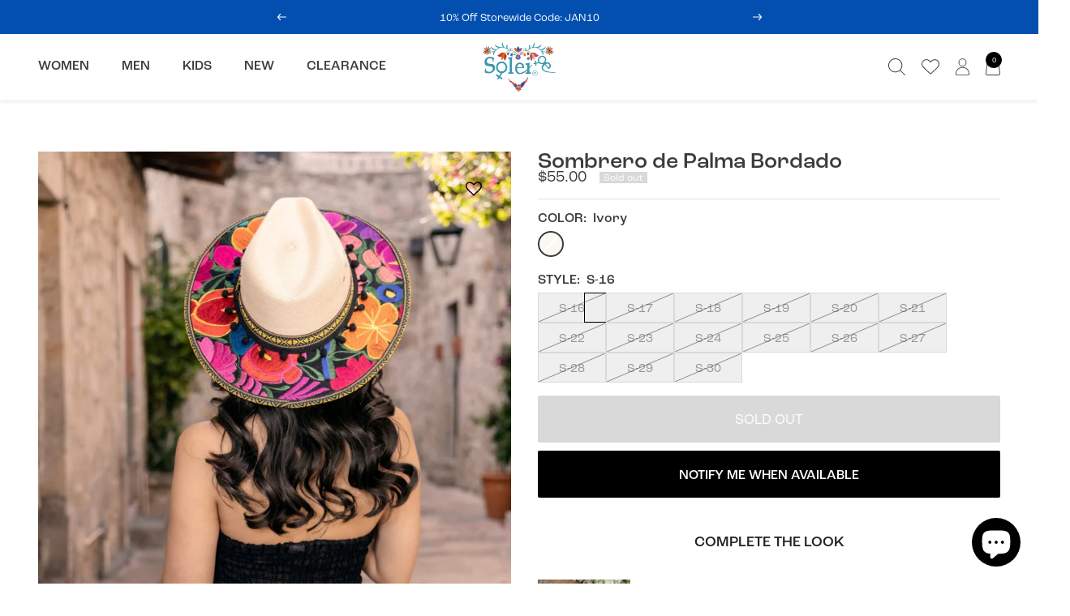

--- FILE ---
content_type: text/html; charset=utf-8
request_url: https://soleistore.com/products/mexican-floral-embroidered-palm-hat-sombrero-de-palma-bordado
body_size: 53472
content:
<!doctype html><html class="no-js" lang="en" dir="ltr">
  <head>
    <meta charset="utf-8">
    <meta name="viewport" content="width=device-width, initial-scale=1.0, height=device-height, minimum-scale=1.0, maximum-scale=1.0">
    <meta name="theme-color" content="#ffffff">

    <title>Sombrero de Palma Bordado</title><meta name="description" content="Model: Sombrero de Palma Bordado This beautiful Mexican Hat is stylish and is completely unique in design, perfect to add that special touch to any outfit. This structured palm hat has a high crown with a teardrop top. The wide brim is accented by a decorative band and colorful pom poms.The hat itself is handmade out o"><link rel="canonical" href="https://soleistore.com/products/mexican-floral-embroidered-palm-hat-sombrero-de-palma-bordado"><link rel="shortcut icon" href="//soleistore.com/cdn/shop/files/Favicon_1_3x_f0967b88-f47d-4704-a565-f45efcf2c827_96x96.png?v=1705086286" type="image/png"><link rel="preconnect" href="https://cdn.shopify.com">
    <link rel="dns-prefetch" href="https://productreviews.shopifycdn.com">
    <link rel="dns-prefetch" href="https://www.google-analytics.com">
    <link rel="preconnect" href="https://cdn.rebuyengine.com/" crossorigin><link rel="preconnect" href="https://fonts.shopifycdn.com" crossorigin><link rel="preload" as="style" href="//soleistore.com/cdn/shop/t/48/assets/theme.css?v=33968104150817832981721610505">
    <link rel="preload" as="script" href="//soleistore.com/cdn/shop/t/48/assets/vendor.js?v=32643890569905814191721610505">
    <link rel="preload" as="script" href="//soleistore.com/cdn/shop/t/48/assets/theme.js?v=21797487926314427671721610505"><link rel="preload" as="fetch" href="/products/mexican-floral-embroidered-palm-hat-sombrero-de-palma-bordado.js" crossorigin><link rel="preload" as="script" href="//soleistore.com/cdn/shop/t/48/assets/flickity.js?v=176646718982628074891721610505"><meta property="og:type" content="product">
  <meta property="og:title" content="Sombrero de Palma Bordado">
  <meta property="product:price:amount" content="55.00">
  <meta property="product:price:currency" content="USD"><meta property="og:image" content="http://soleistore.com/cdn/shop/products/mexican-floral-embroidered-palm-hat-sombrero-de-palma-bordado-506165.jpg?v=1683229552">
  <meta property="og:image:secure_url" content="https://soleistore.com/cdn/shop/products/mexican-floral-embroidered-palm-hat-sombrero-de-palma-bordado-506165.jpg?v=1683229552">
  <meta property="og:image:width" content="1365">
  <meta property="og:image:height" content="2048"><meta property="og:description" content="Model: Sombrero de Palma Bordado This beautiful Mexican Hat is stylish and is completely unique in design, perfect to add that special touch to any outfit. This structured palm hat has a high crown with a teardrop top. The wide brim is accented by a decorative band and colorful pom poms.The hat itself is handmade out o"><meta property="og:url" content="https://soleistore.com/products/mexican-floral-embroidered-palm-hat-sombrero-de-palma-bordado">
<meta property="og:site_name" content="Solei Store"><meta name="twitter:card" content="summary"><meta name="twitter:title" content="Sombrero de Palma Bordado">
  <meta name="twitter:description" content="Model: Sombrero de Palma Bordado
This beautiful Mexican Hat is stylish and is completely unique in design, perfect to add that special touch to any outfit. This structured palm hat has a high crown with a teardrop top. The wide brim is accented by a decorative band and colorful pom poms.The hat itself is handmade out of high quality palm and is very light and breathable.It is handmade and embroidered by Mexican Artisans in Mexico.
Materials &amp;amp; Details
Palm
Embroidered"><meta name="twitter:image" content="https://soleistore.com/cdn/shop/products/mexican-floral-embroidered-palm-hat-sombrero-de-palma-bordado-506165_1200x1200_crop_center.jpg?v=1683229552">
  <meta name="twitter:image:alt" content="Mexican Floral Embroidered Palm Hat. Sombrero de Palma Bordado - Solei Store">
    
  <script type="application/ld+json">
  {
    "@context": "https://schema.org",
    "@type": "Product",
    "productID": 6922838966477,
    "offers": [{
          "@type": "Offer",
          "name": "Ivory \/ S-16",
          "availability":"https://schema.org/OutOfStock",
          "price": 55.0,
          "priceCurrency": "USD",
          "priceValidUntil": "2026-01-30","sku": "EPBS00X1609",
            "gtin8": "78902989",
          "url": "/products/mexican-floral-embroidered-palm-hat-sombrero-de-palma-bordado?variant=40685878902989"
        },
{
          "@type": "Offer",
          "name": "Ivory \/ S-17",
          "availability":"https://schema.org/OutOfStock",
          "price": 55.0,
          "priceCurrency": "USD",
          "priceValidUntil": "2026-01-30","sku": "EPBS00X1709",
            "gtin8": "78902989",
          "url": "/products/mexican-floral-embroidered-palm-hat-sombrero-de-palma-bordado?variant=40685878935757"
        },
{
          "@type": "Offer",
          "name": "Ivory \/ S-18",
          "availability":"https://schema.org/OutOfStock",
          "price": 55.0,
          "priceCurrency": "USD",
          "priceValidUntil": "2026-01-30","sku": "EPBS00X1809",
            "gtin8": "78902989",
          "url": "/products/mexican-floral-embroidered-palm-hat-sombrero-de-palma-bordado?variant=40685878968525"
        },
{
          "@type": "Offer",
          "name": "Ivory \/ S-19",
          "availability":"https://schema.org/OutOfStock",
          "price": 55.0,
          "priceCurrency": "USD",
          "priceValidUntil": "2026-01-30","sku": "EPBS00X1909",
            "gtin8": "78902989",
          "url": "/products/mexican-floral-embroidered-palm-hat-sombrero-de-palma-bordado?variant=40685879001293"
        },
{
          "@type": "Offer",
          "name": "Ivory \/ S-20",
          "availability":"https://schema.org/OutOfStock",
          "price": 55.0,
          "priceCurrency": "USD",
          "priceValidUntil": "2026-01-30","sku": "EPBS00X2009",
            "gtin8": "78902989",
          "url": "/products/mexican-floral-embroidered-palm-hat-sombrero-de-palma-bordado?variant=40685879034061"
        },
{
          "@type": "Offer",
          "name": "Ivory \/ S-21",
          "availability":"https://schema.org/OutOfStock",
          "price": 55.0,
          "priceCurrency": "USD",
          "priceValidUntil": "2026-01-30","sku": "EPBS00X2109",
            "gtin8": "78902989",
          "url": "/products/mexican-floral-embroidered-palm-hat-sombrero-de-palma-bordado?variant=40685879066829"
        },
{
          "@type": "Offer",
          "name": "Ivory \/ S-22",
          "availability":"https://schema.org/OutOfStock",
          "price": 55.0,
          "priceCurrency": "USD",
          "priceValidUntil": "2026-01-30","sku": "EPBS00X2209",
            "gtin8": "78902989",
          "url": "/products/mexican-floral-embroidered-palm-hat-sombrero-de-palma-bordado?variant=40685879099597"
        },
{
          "@type": "Offer",
          "name": "Ivory \/ S-23",
          "availability":"https://schema.org/OutOfStock",
          "price": 55.0,
          "priceCurrency": "USD",
          "priceValidUntil": "2026-01-30","sku": "EPBS00X2309",
            "gtin8": "78902989",
          "url": "/products/mexican-floral-embroidered-palm-hat-sombrero-de-palma-bordado?variant=40685879165133"
        },
{
          "@type": "Offer",
          "name": "Ivory \/ S-24",
          "availability":"https://schema.org/OutOfStock",
          "price": 55.0,
          "priceCurrency": "USD",
          "priceValidUntil": "2026-01-30","sku": "EPBS00X2409",
            "gtin8": "78902989",
          "url": "/products/mexican-floral-embroidered-palm-hat-sombrero-de-palma-bordado?variant=40685879197901"
        },
{
          "@type": "Offer",
          "name": "Ivory \/ S-25",
          "availability":"https://schema.org/OutOfStock",
          "price": 55.0,
          "priceCurrency": "USD",
          "priceValidUntil": "2026-01-30","sku": "EPBS00X2509",
            "gtin8": "78902989",
          "url": "/products/mexican-floral-embroidered-palm-hat-sombrero-de-palma-bordado?variant=40685879230669"
        },
{
          "@type": "Offer",
          "name": "Ivory \/ S-26",
          "availability":"https://schema.org/OutOfStock",
          "price": 55.0,
          "priceCurrency": "USD",
          "priceValidUntil": "2026-01-30","sku": "EPBS00X2609",
            "gtin8": "78902989",
          "url": "/products/mexican-floral-embroidered-palm-hat-sombrero-de-palma-bordado?variant=40685879263437"
        },
{
          "@type": "Offer",
          "name": "Ivory \/ S-27",
          "availability":"https://schema.org/OutOfStock",
          "price": 55.0,
          "priceCurrency": "USD",
          "priceValidUntil": "2026-01-30","sku": "EPBS00X2709",
            "gtin8": "78902989",
          "url": "/products/mexican-floral-embroidered-palm-hat-sombrero-de-palma-bordado?variant=40685879296205"
        },
{
          "@type": "Offer",
          "name": "Ivory \/ S-28",
          "availability":"https://schema.org/OutOfStock",
          "price": 55.0,
          "priceCurrency": "USD",
          "priceValidUntil": "2026-01-30","sku": "EPBS00X2809",
            "gtin8": "78902989",
          "url": "/products/mexican-floral-embroidered-palm-hat-sombrero-de-palma-bordado?variant=40685879328973"
        },
{
          "@type": "Offer",
          "name": "Ivory \/ S-29",
          "availability":"https://schema.org/OutOfStock",
          "price": 55.0,
          "priceCurrency": "USD",
          "priceValidUntil": "2026-01-30","sku": "EPBS00X2909",
            "gtin8": "78902989",
          "url": "/products/mexican-floral-embroidered-palm-hat-sombrero-de-palma-bordado?variant=40685879361741"
        },
{
          "@type": "Offer",
          "name": "Ivory \/ S-30",
          "availability":"https://schema.org/OutOfStock",
          "price": 55.0,
          "priceCurrency": "USD",
          "priceValidUntil": "2026-01-30","sku": "EPBS00X3009",
            "gtin8": "78902989",
          "url": "/products/mexican-floral-embroidered-palm-hat-sombrero-de-palma-bordado?variant=40685879394509"
        }
],"brand": {
      "@type": "Brand",
      "name": "Solei Store"
    },
    "name": "Sombrero de Palma Bordado",
    "description": "Model: Sombrero de Palma Bordado\nThis beautiful Mexican Hat is stylish and is completely unique in design, perfect to add that special touch to any outfit. This structured palm hat has a high crown with a teardrop top. The wide brim is accented by a decorative band and colorful pom poms.The hat itself is handmade out of high quality palm and is very light and breathable.It is handmade and embroidered by Mexican Artisans in Mexico.\nMaterials \u0026amp; Details\nPalm\nEmbroidered",
    "category": "Hats",
    "url": "/products/mexican-floral-embroidered-palm-hat-sombrero-de-palma-bordado",
    "sku": "EPBS00X1609",
    "image": {
      "@type": "ImageObject",
      "url": "https://soleistore.com/cdn/shop/products/mexican-floral-embroidered-palm-hat-sombrero-de-palma-bordado-506165.jpg?v=1683229552&width=1024",
      "image": "https://soleistore.com/cdn/shop/products/mexican-floral-embroidered-palm-hat-sombrero-de-palma-bordado-506165.jpg?v=1683229552&width=1024",
      "name": "Mexican Floral Embroidered Palm Hat. Sombrero de Palma Bordado - Solei Store",
      "width": "1024",
      "height": "1024"
    }
  }
  </script>



  <script type="application/ld+json">
  {
    "@context": "https://schema.org",
    "@type": "BreadcrumbList",
  "itemListElement": [{
      "@type": "ListItem",
      "position": 1,
      "name": "Home",
      "item": "https://soleistore.com"
    },{
          "@type": "ListItem",
          "position": 2,
          "name": "Sombrero de Palma Bordado",
          "item": "https://soleistore.com/products/mexican-floral-embroidered-palm-hat-sombrero-de-palma-bordado"
        }]
  }
  </script>


    <link rel="preload" href="//soleistore.com/cdn/fonts/amiri/amiri_n4.fee8c3379b68ea3b9c7241a63b8a252071faad52.woff2" as="font" type="font/woff2" crossorigin><link rel="preload" href="//soleistore.com/cdn/fonts/jost/jost_n4.d47a1b6347ce4a4c9f437608011273009d91f2b7.woff2" as="font" type="font/woff2" crossorigin><style>
  /* Typography (heading) */
  @font-face {
  font-family: Amiri;
  font-weight: 400;
  font-style: normal;
  font-display: swap;
  src: url("//soleistore.com/cdn/fonts/amiri/amiri_n4.fee8c3379b68ea3b9c7241a63b8a252071faad52.woff2") format("woff2"),
       url("//soleistore.com/cdn/fonts/amiri/amiri_n4.94cde4e18ec8ae53bf8f7240b84e1f76ce23772d.woff") format("woff");
}

@font-face {
  font-family: Amiri;
  font-weight: 400;
  font-style: italic;
  font-display: swap;
  src: url("//soleistore.com/cdn/fonts/amiri/amiri_i4.95beacf234505f7529ea2b9b84305503763d41e2.woff2") format("woff2"),
       url("//soleistore.com/cdn/fonts/amiri/amiri_i4.8d0b215ae13ef2acc52deb9eff6cd2c66724cd2c.woff") format("woff");
}

/* Typography (body) */
  @font-face {
  font-family: Jost;
  font-weight: 400;
  font-style: normal;
  font-display: swap;
  src: url("//soleistore.com/cdn/fonts/jost/jost_n4.d47a1b6347ce4a4c9f437608011273009d91f2b7.woff2") format("woff2"),
       url("//soleistore.com/cdn/fonts/jost/jost_n4.791c46290e672b3f85c3d1c651ef2efa3819eadd.woff") format("woff");
}

@font-face {
  font-family: Jost;
  font-weight: 400;
  font-style: italic;
  font-display: swap;
  src: url("//soleistore.com/cdn/fonts/jost/jost_i4.b690098389649750ada222b9763d55796c5283a5.woff2") format("woff2"),
       url("//soleistore.com/cdn/fonts/jost/jost_i4.fd766415a47e50b9e391ae7ec04e2ae25e7e28b0.woff") format("woff");
}

@font-face {
  font-family: Jost;
  font-weight: 600;
  font-style: normal;
  font-display: swap;
  src: url("//soleistore.com/cdn/fonts/jost/jost_n6.ec1178db7a7515114a2d84e3dd680832b7af8b99.woff2") format("woff2"),
       url("//soleistore.com/cdn/fonts/jost/jost_n6.b1178bb6bdd3979fef38e103a3816f6980aeaff9.woff") format("woff");
}

@font-face {
  font-family: Jost;
  font-weight: 600;
  font-style: italic;
  font-display: swap;
  src: url("//soleistore.com/cdn/fonts/jost/jost_i6.9af7e5f39e3a108c08f24047a4276332d9d7b85e.woff2") format("woff2"),
       url("//soleistore.com/cdn/fonts/jost/jost_i6.2bf310262638f998ed206777ce0b9a3b98b6fe92.woff") format("woff");
}

:root {--heading-color: 40, 40, 40;
    --text-color: 59, 59, 59;
    --background: 255, 255, 255;
    --secondary-background: 245, 245, 245;
    --border-color: 226, 226, 226;
    --border-color-darker: 177, 177, 177;
    --success-color: 46, 158, 123;
    --success-background: 213, 236, 229;
    --error-color: 222, 42, 42;
    --error-background: 253, 240, 240;
    --primary-button-background: 0, 0, 0;
    --primary-button-text-color: 255, 255, 255;
    --secondary-button-background: 0, 0, 0;
    --secondary-button-text-color: 255, 255, 255;
    --product-star-rating: 59, 59, 59;
    --product-on-sale-accent: 222, 18, 0;
    --product-sold-out-accent: 217, 217, 217;
    --product-custom-label-background: 64, 93, 230;
    --product-custom-label-text-color: 255, 255, 255;
    --product-custom-label-2-background: 243, 255, 52;
    --product-custom-label-2-text-color: 0, 0, 0;
    --product-low-stock-text-color: 222, 42, 42;
    --product-in-stock-text-color: 46, 158, 123;
    --loading-bar-background: 59, 59, 59;

    /* We duplicate some "base" colors as root colors, which is useful to use on drawer elements or popover without. Those should not be overridden to avoid issues */
    --root-heading-color: 40, 40, 40;
    --root-text-color: 59, 59, 59;
    --root-background: 255, 255, 255;
    --root-border-color: 226, 226, 226;
    --root-primary-button-background: 0, 0, 0;
    --root-primary-button-text-color: 255, 255, 255;

    --base-font-size: 15px;
    --heading-font-family: Amiri, serif;
    --heading-font-weight: 400;
    --heading-font-style: normal;
    --heading-text-transform: normal;
    --text-font-family: Jost, sans-serif;
    --text-font-weight: 400;
    --text-font-style: normal;
    --text-font-bold-weight: 600;

    /* Typography (font size) */
    --heading-xxsmall-font-size: 10px;
    --heading-xsmall-font-size: 10px;
    --heading-small-font-size: 11px;
    --heading-large-font-size: 32px;
    --heading-h1-font-size: 32px;
    --heading-h2-font-size: 28px;
    --heading-h3-font-size: 26px;
    --heading-h4-font-size: 22px;
    --heading-h5-font-size: 18px;
    --heading-h6-font-size: 16px;

    /* Control the look and feel of the theme by changing radius of various elements */
    --button-border-radius: 0px;
    --block-border-radius: 0px;
    --block-border-radius-reduced: 0px;
    --color-swatch-border-radius: 100%;

    /* Button size */
    --button-height: 48px;
    --button-small-height: 40px;

    /* Form related */
    --form-input-field-height: 48px;
    --form-input-gap: 16px;
    --form-submit-margin: 24px;

    /* Product listing related variables */
    --product-list-block-spacing: 32px;

    /* Video related */
    --play-button-background: 255, 255, 255;
    --play-button-arrow: 59, 59, 59;

    /* RTL support */
    --transform-logical-flip: 1;
    --transform-origin-start: left;
    --transform-origin-end: right;

    /* Other */
    --zoom-cursor-svg-url: url(//soleistore.com/cdn/shop/t/48/assets/zoom-cursor.svg?v=98176850600093260431721610505);
    --arrow-right-svg-url: url(//soleistore.com/cdn/shop/t/48/assets/arrow-right.svg?v=114138163594694909751721610505);
    --arrow-left-svg-url: url(//soleistore.com/cdn/shop/t/48/assets/arrow-left.svg?v=173439673913670517091721610505);

    /* Some useful variables that we can reuse in our CSS. Some explanation are needed for some of them:
       - container-max-width-minus-gutters: represents the container max width without the edge gutters
       - container-outer-width: considering the screen width, represent all the space outside the container
       - container-outer-margin: same as container-outer-width but get set to 0 inside a container
       - container-inner-width: the effective space inside the container (minus gutters)
       - grid-column-width: represents the width of a single column of the grid
       - vertical-breather: this is a variable that defines the global "spacing" between sections, and inside the section
                            to create some "breath" and minimum spacing
     */
    --container-max-width: 1600px;
    --container-gutter: 24px;
    --container-max-width-minus-gutters: calc(var(--container-max-width) - (var(--container-gutter)) * 2);
    --container-outer-width: max(calc((100vw - var(--container-max-width-minus-gutters)) / 2), var(--container-gutter));
    --container-outer-margin: var(--container-outer-width);
    --container-inner-width: calc(100vw - var(--container-outer-width) * 2);

    --grid-column-count: 10;
    --grid-gap: 24px;
    --grid-column-width: calc((100vw - var(--container-outer-width) * 2 - var(--grid-gap) * (var(--grid-column-count) - 1)) / var(--grid-column-count));

    --vertical-breather: 48px;
    --vertical-breather-tight: 48px;

    /* Shopify related variables */
    --payment-terms-background-color: #ffffff;
  }

  @media screen and (min-width: 741px) {
    :root {
      --container-gutter: 40px;
      --grid-column-count: 20;
      --vertical-breather: 64px;
      --vertical-breather-tight: 64px;

      /* Typography (font size) */
      --heading-xsmall-font-size: 11px;
      --heading-small-font-size: 12px;
      --heading-large-font-size: 48px;
      --heading-h1-font-size: 48px;
      --heading-h2-font-size: 36px;
      --heading-h3-font-size: 30px;
      --heading-h4-font-size: 22px;
      --heading-h5-font-size: 18px;
      --heading-h6-font-size: 16px;

      /* Form related */
      --form-input-field-height: 52px;
      --form-submit-margin: 32px;

      /* Button size */
      --button-height: 52px;
      --button-small-height: 44px;
    }
  }

  @media screen and (min-width: 1200px) {
    :root {
      --vertical-breather: 80px;
      --vertical-breather-tight: 64px;
      --product-list-block-spacing: 48px;

      /* Typography */
      --heading-large-font-size: 58px;
      --heading-h1-font-size: 50px;
      --heading-h2-font-size: 44px;
      --heading-h3-font-size: 32px;
      --heading-h4-font-size: 26px;
      --heading-h5-font-size: 22px;
      --heading-h6-font-size: 16px;
    }
  }

  @media screen and (min-width: 1600px) {
    :root {
      --vertical-breather: 90px;
      --vertical-breather-tight: 64px;
    }
  }
</style>
    <script>
  // This allows to expose several variables to the global scope, to be used in scripts
  window.themeVariables = {
    settings: {
      direction: "ltr",
      pageType: "product",
      cartCount: 0,
      moneyFormat: "${{amount}}",
      moneyWithCurrencyFormat: "${{amount}} USD",
      showVendor: false,
      discountMode: "percentage",
      currencyCodeEnabled: false,
      cartType: "drawer",
      cartCurrency: "USD",
      mobileZoomFactor: 2.5
    },

    routes: {
      host: "soleistore.com",
      rootUrl: "\/",
      rootUrlWithoutSlash: '',
      cartUrl: "\/cart",
      cartAddUrl: "\/cart\/add",
      cartChangeUrl: "\/cart\/change",
      searchUrl: "\/search",
      predictiveSearchUrl: "\/search\/suggest",
      productRecommendationsUrl: "\/recommendations\/products"
    },

    strings: {
      accessibilityDelete: "Delete",
      accessibilityClose: "Close",
      collectionSoldOut: "Sold out",
      collectionDiscount: "Save @savings@",
      productSalePrice: "Sale price",
      productRegularPrice: "Regular price",
      productFormUnavailable: "Unavailable",
      productFormSoldOut: "Sold out",
      productFormPreOrder: "Pre-order",
      productFormAddToCart: "Add to cart",
      searchNoResults: "No results could be found.",
      searchNewSearch: "New search",
      searchProducts: "Products",
      searchArticles: "Journal",
      searchPages: "Pages",
      searchCollections: "Collections",
      cartViewCart: "View cart",
      cartItemAdded: "Item added to your cart!",
      cartItemAddedShort: "Added to your cart!",
      cartAddOrderNote: "Add order note",
      cartEditOrderNote: "Edit order note",
      shippingEstimatorNoResults: "Sorry, we do not ship to your address.",
      shippingEstimatorOneResult: "There is one shipping rate for your address:",
      shippingEstimatorMultipleResults: "There are several shipping rates for your address:",
      shippingEstimatorError: "One or more error occurred while retrieving shipping rates:"
    },

    libs: {
      flickity: "\/\/soleistore.com\/cdn\/shop\/t\/48\/assets\/flickity.js?v=176646718982628074891721610505",
      photoswipe: "\/\/soleistore.com\/cdn\/shop\/t\/48\/assets\/photoswipe.js?v=132268647426145925301721610505",
      qrCode: "\/\/soleistore.com\/cdn\/shopifycloud\/storefront\/assets\/themes_support\/vendor\/qrcode-3f2b403b.js"
    },

    breakpoints: {
      phone: 'screen and (max-width: 740px)',
      tablet: 'screen and (min-width: 741px) and (max-width: 999px)',
      tabletAndUp: 'screen and (min-width: 741px)',
      pocket: 'screen and (max-width: 999px)',
      lap: 'screen and (min-width: 1000px) and (max-width: 1199px)',
      lapAndUp: 'screen and (min-width: 1000px)',
      desktop: 'screen and (min-width: 1200px)',
      wide: 'screen and (min-width: 1400px)'
    }
  };

  window.addEventListener('pageshow', async () => {
    const cartContent = await (await fetch(`${window.themeVariables.routes.cartUrl}.js`, {cache: 'reload'})).json();
    document.documentElement.dispatchEvent(new CustomEvent('cart:refresh', {detail: {cart: cartContent}}));
  });

  if ('noModule' in HTMLScriptElement.prototype) {
    // Old browsers (like IE) that does not support module will be considered as if not executing JS at all
    document.documentElement.className = document.documentElement.className.replace('no-js', 'js');

    requestAnimationFrame(() => {
      const viewportHeight = (window.visualViewport ? window.visualViewport.height : document.documentElement.clientHeight);
      document.documentElement.style.setProperty('--window-height',viewportHeight + 'px');
    });
  }// We save the product ID in local storage to be eventually used for recently viewed section
    try {
      const items = JSON.parse(localStorage.getItem('theme:recently-viewed-products') || '[]');

      // We check if the current product already exists, and if it does not, we add it at the start
      if (!items.includes(6922838966477)) {
        items.unshift(6922838966477);
      }

      localStorage.setItem('theme:recently-viewed-products', JSON.stringify(items.slice(0, 20)));
    } catch (e) {
      // Safari in private mode does not allow setting item, we silently fail
    }</script>

    <link rel="stylesheet" href="//soleistore.com/cdn/shop/t/48/assets/theme.css?v=33968104150817832981721610505"><link rel="stylesheet" href="https://use.typekit.net/xku1xby.css"><link href="//soleistore.com/cdn/shop/t/48/assets/css-base.css?v=182171652655039708331722003458" rel="stylesheet" type="text/css" media="all" /><script src="//soleistore.com/cdn/shop/t/48/assets/vendor.js?v=32643890569905814191721610505" defer></script>
    <script src="//soleistore.com/cdn/shop/t/48/assets/theme.js?v=21797487926314427671721610505" defer></script>
    <script src="//soleistore.com/cdn/shop/t/48/assets/custom.js?v=84822907039061442871721610505" defer></script>

    <script>window.performance && window.performance.mark && window.performance.mark('shopify.content_for_header.start');</script><meta name="facebook-domain-verification" content="wopwzsdowooqsds75mvvekss2veug7">
<meta name="facebook-domain-verification" content="24l0k3qm1hybnqmde83wscprn4k2ee">
<meta name="facebook-domain-verification" content="e8wt6agclvnyitnucw5unt6zi58942">
<meta name="google-site-verification" content="74gohEVfdZTo7I0GtYcAM1vvFqaUt1pR-riZF_gWm_Q">
<meta name="google-site-verification" content="GjHaP7prsp6fp97qj4CDtXVUilsnewZ4Mh-5eJiamwI">
<meta id="shopify-digital-wallet" name="shopify-digital-wallet" content="/58079281357/digital_wallets/dialog">
<meta name="shopify-checkout-api-token" content="6fbf339fb34bf9ebbbe9f0b5f6744ca4">
<meta id="in-context-paypal-metadata" data-shop-id="58079281357" data-venmo-supported="false" data-environment="production" data-locale="en_US" data-paypal-v4="true" data-currency="USD">
<link rel="alternate" hreflang="x-default" href="https://soleistore.com/products/mexican-floral-embroidered-palm-hat-sombrero-de-palma-bordado">
<link rel="alternate" hreflang="en" href="https://soleistore.com/products/mexican-floral-embroidered-palm-hat-sombrero-de-palma-bordado">
<link rel="alternate" hreflang="en-CA" href="https://soleistore.com/en-ca/products/mexican-floral-embroidered-palm-hat-sombrero-de-palma-bordado">
<link rel="alternate" type="application/json+oembed" href="https://soleistore.com/products/mexican-floral-embroidered-palm-hat-sombrero-de-palma-bordado.oembed">
<script async="async" src="/checkouts/internal/preloads.js?locale=en-US"></script>
<link rel="preconnect" href="https://shop.app" crossorigin="anonymous">
<script async="async" src="https://shop.app/checkouts/internal/preloads.js?locale=en-US&shop_id=58079281357" crossorigin="anonymous"></script>
<script id="apple-pay-shop-capabilities" type="application/json">{"shopId":58079281357,"countryCode":"US","currencyCode":"USD","merchantCapabilities":["supports3DS"],"merchantId":"gid:\/\/shopify\/Shop\/58079281357","merchantName":"Solei Store","requiredBillingContactFields":["postalAddress","email","phone"],"requiredShippingContactFields":["postalAddress","email","phone"],"shippingType":"shipping","supportedNetworks":["visa","masterCard","amex","discover","elo","jcb"],"total":{"type":"pending","label":"Solei Store","amount":"1.00"},"shopifyPaymentsEnabled":true,"supportsSubscriptions":true}</script>
<script id="shopify-features" type="application/json">{"accessToken":"6fbf339fb34bf9ebbbe9f0b5f6744ca4","betas":["rich-media-storefront-analytics"],"domain":"soleistore.com","predictiveSearch":true,"shopId":58079281357,"locale":"en"}</script>
<script>var Shopify = Shopify || {};
Shopify.shop = "solei-store.myshopify.com";
Shopify.locale = "en";
Shopify.currency = {"active":"USD","rate":"1.0"};
Shopify.country = "US";
Shopify.theme = {"name":"[REBUY LAUNCH]","id":156966912205,"schema_name":"Focal","schema_version":"10.3.1","theme_store_id":714,"role":"main"};
Shopify.theme.handle = "null";
Shopify.theme.style = {"id":null,"handle":null};
Shopify.cdnHost = "soleistore.com/cdn";
Shopify.routes = Shopify.routes || {};
Shopify.routes.root = "/";</script>
<script type="module">!function(o){(o.Shopify=o.Shopify||{}).modules=!0}(window);</script>
<script>!function(o){function n(){var o=[];function n(){o.push(Array.prototype.slice.apply(arguments))}return n.q=o,n}var t=o.Shopify=o.Shopify||{};t.loadFeatures=n(),t.autoloadFeatures=n()}(window);</script>
<script>
  window.ShopifyPay = window.ShopifyPay || {};
  window.ShopifyPay.apiHost = "shop.app\/pay";
  window.ShopifyPay.redirectState = null;
</script>
<script id="shop-js-analytics" type="application/json">{"pageType":"product"}</script>
<script defer="defer" async type="module" src="//soleistore.com/cdn/shopifycloud/shop-js/modules/v2/client.init-shop-cart-sync_BdyHc3Nr.en.esm.js"></script>
<script defer="defer" async type="module" src="//soleistore.com/cdn/shopifycloud/shop-js/modules/v2/chunk.common_Daul8nwZ.esm.js"></script>
<script type="module">
  await import("//soleistore.com/cdn/shopifycloud/shop-js/modules/v2/client.init-shop-cart-sync_BdyHc3Nr.en.esm.js");
await import("//soleistore.com/cdn/shopifycloud/shop-js/modules/v2/chunk.common_Daul8nwZ.esm.js");

  window.Shopify.SignInWithShop?.initShopCartSync?.({"fedCMEnabled":true,"windoidEnabled":true});

</script>
<script defer="defer" async type="module" src="//soleistore.com/cdn/shopifycloud/shop-js/modules/v2/client.payment-terms_MV4M3zvL.en.esm.js"></script>
<script defer="defer" async type="module" src="//soleistore.com/cdn/shopifycloud/shop-js/modules/v2/chunk.common_Daul8nwZ.esm.js"></script>
<script defer="defer" async type="module" src="//soleistore.com/cdn/shopifycloud/shop-js/modules/v2/chunk.modal_CQq8HTM6.esm.js"></script>
<script type="module">
  await import("//soleistore.com/cdn/shopifycloud/shop-js/modules/v2/client.payment-terms_MV4M3zvL.en.esm.js");
await import("//soleistore.com/cdn/shopifycloud/shop-js/modules/v2/chunk.common_Daul8nwZ.esm.js");
await import("//soleistore.com/cdn/shopifycloud/shop-js/modules/v2/chunk.modal_CQq8HTM6.esm.js");

  
</script>
<script>
  window.Shopify = window.Shopify || {};
  if (!window.Shopify.featureAssets) window.Shopify.featureAssets = {};
  window.Shopify.featureAssets['shop-js'] = {"shop-cart-sync":["modules/v2/client.shop-cart-sync_QYOiDySF.en.esm.js","modules/v2/chunk.common_Daul8nwZ.esm.js"],"init-fed-cm":["modules/v2/client.init-fed-cm_DchLp9rc.en.esm.js","modules/v2/chunk.common_Daul8nwZ.esm.js"],"shop-button":["modules/v2/client.shop-button_OV7bAJc5.en.esm.js","modules/v2/chunk.common_Daul8nwZ.esm.js"],"init-windoid":["modules/v2/client.init-windoid_DwxFKQ8e.en.esm.js","modules/v2/chunk.common_Daul8nwZ.esm.js"],"shop-cash-offers":["modules/v2/client.shop-cash-offers_DWtL6Bq3.en.esm.js","modules/v2/chunk.common_Daul8nwZ.esm.js","modules/v2/chunk.modal_CQq8HTM6.esm.js"],"shop-toast-manager":["modules/v2/client.shop-toast-manager_CX9r1SjA.en.esm.js","modules/v2/chunk.common_Daul8nwZ.esm.js"],"init-shop-email-lookup-coordinator":["modules/v2/client.init-shop-email-lookup-coordinator_UhKnw74l.en.esm.js","modules/v2/chunk.common_Daul8nwZ.esm.js"],"pay-button":["modules/v2/client.pay-button_DzxNnLDY.en.esm.js","modules/v2/chunk.common_Daul8nwZ.esm.js"],"avatar":["modules/v2/client.avatar_BTnouDA3.en.esm.js"],"init-shop-cart-sync":["modules/v2/client.init-shop-cart-sync_BdyHc3Nr.en.esm.js","modules/v2/chunk.common_Daul8nwZ.esm.js"],"shop-login-button":["modules/v2/client.shop-login-button_D8B466_1.en.esm.js","modules/v2/chunk.common_Daul8nwZ.esm.js","modules/v2/chunk.modal_CQq8HTM6.esm.js"],"init-customer-accounts-sign-up":["modules/v2/client.init-customer-accounts-sign-up_C8fpPm4i.en.esm.js","modules/v2/client.shop-login-button_D8B466_1.en.esm.js","modules/v2/chunk.common_Daul8nwZ.esm.js","modules/v2/chunk.modal_CQq8HTM6.esm.js"],"init-shop-for-new-customer-accounts":["modules/v2/client.init-shop-for-new-customer-accounts_CVTO0Ztu.en.esm.js","modules/v2/client.shop-login-button_D8B466_1.en.esm.js","modules/v2/chunk.common_Daul8nwZ.esm.js","modules/v2/chunk.modal_CQq8HTM6.esm.js"],"init-customer-accounts":["modules/v2/client.init-customer-accounts_dRgKMfrE.en.esm.js","modules/v2/client.shop-login-button_D8B466_1.en.esm.js","modules/v2/chunk.common_Daul8nwZ.esm.js","modules/v2/chunk.modal_CQq8HTM6.esm.js"],"shop-follow-button":["modules/v2/client.shop-follow-button_CkZpjEct.en.esm.js","modules/v2/chunk.common_Daul8nwZ.esm.js","modules/v2/chunk.modal_CQq8HTM6.esm.js"],"lead-capture":["modules/v2/client.lead-capture_BntHBhfp.en.esm.js","modules/v2/chunk.common_Daul8nwZ.esm.js","modules/v2/chunk.modal_CQq8HTM6.esm.js"],"checkout-modal":["modules/v2/client.checkout-modal_CfxcYbTm.en.esm.js","modules/v2/chunk.common_Daul8nwZ.esm.js","modules/v2/chunk.modal_CQq8HTM6.esm.js"],"shop-login":["modules/v2/client.shop-login_Da4GZ2H6.en.esm.js","modules/v2/chunk.common_Daul8nwZ.esm.js","modules/v2/chunk.modal_CQq8HTM6.esm.js"],"payment-terms":["modules/v2/client.payment-terms_MV4M3zvL.en.esm.js","modules/v2/chunk.common_Daul8nwZ.esm.js","modules/v2/chunk.modal_CQq8HTM6.esm.js"]};
</script>
<script>(function() {
  var isLoaded = false;
  function asyncLoad() {
    if (isLoaded) return;
    isLoaded = true;
    var urls = ["https:\/\/image-optimizer.salessquad.co.uk\/scripts\/tiny_img_not_found_notifier_a9ee3467db159bb2d9f09f3ab8a61e66.js?shop=solei-store.myshopify.com","https:\/\/loox.io\/widget\/EyxFnUQB1s\/loox.1628699058283.js?shop=solei-store.myshopify.com","https:\/\/image-optimizer.salessquad.co.uk\/scripts\/tiny_img_not_found_notifier_a9ee3467db159bb2d9f09f3ab8a61e66.js?shop=solei-store.myshopify.com","https:\/\/pixel.orichi.info\/Content\/orichipixel.min.js?v=638149562254914080\u0026shop=solei-store.myshopify.com","https:\/\/d18eg7dreypte5.cloudfront.net\/browse-abandonment\/smsbump_timer.js?shop=solei-store.myshopify.com","https:\/\/cdn.rebuyengine.com\/onsite\/js\/rebuy.js?shop=solei-store.myshopify.com","https:\/\/shopify-extension.getredo.com\/main.js?widget_id=f9yeogd4iz5jayu\u0026shop=solei-store.myshopify.com"];
    for (var i = 0; i < urls.length; i++) {
      var s = document.createElement('script');
      s.type = 'text/javascript';
      s.async = true;
      s.src = urls[i];
      var x = document.getElementsByTagName('script')[0];
      x.parentNode.insertBefore(s, x);
    }
  };
  if(window.attachEvent) {
    window.attachEvent('onload', asyncLoad);
  } else {
    window.addEventListener('load', asyncLoad, false);
  }
})();</script>
<script id="__st">var __st={"a":58079281357,"offset":-21600,"reqid":"b48206c7-6f79-4257-84d8-4658b84e3f89-1768967317","pageurl":"soleistore.com\/products\/mexican-floral-embroidered-palm-hat-sombrero-de-palma-bordado","u":"9d821e592b64","p":"product","rtyp":"product","rid":6922838966477};</script>
<script>window.ShopifyPaypalV4VisibilityTracking = true;</script>
<script id="captcha-bootstrap">!function(){'use strict';const t='contact',e='account',n='new_comment',o=[[t,t],['blogs',n],['comments',n],[t,'customer']],c=[[e,'customer_login'],[e,'guest_login'],[e,'recover_customer_password'],[e,'create_customer']],r=t=>t.map((([t,e])=>`form[action*='/${t}']:not([data-nocaptcha='true']) input[name='form_type'][value='${e}']`)).join(','),a=t=>()=>t?[...document.querySelectorAll(t)].map((t=>t.form)):[];function s(){const t=[...o],e=r(t);return a(e)}const i='password',u='form_key',d=['recaptcha-v3-token','g-recaptcha-response','h-captcha-response',i],f=()=>{try{return window.sessionStorage}catch{return}},m='__shopify_v',_=t=>t.elements[u];function p(t,e,n=!1){try{const o=window.sessionStorage,c=JSON.parse(o.getItem(e)),{data:r}=function(t){const{data:e,action:n}=t;return t[m]||n?{data:e,action:n}:{data:t,action:n}}(c);for(const[e,n]of Object.entries(r))t.elements[e]&&(t.elements[e].value=n);n&&o.removeItem(e)}catch(o){console.error('form repopulation failed',{error:o})}}const l='form_type',E='cptcha';function T(t){t.dataset[E]=!0}const w=window,h=w.document,L='Shopify',v='ce_forms',y='captcha';let A=!1;((t,e)=>{const n=(g='f06e6c50-85a8-45c8-87d0-21a2b65856fe',I='https://cdn.shopify.com/shopifycloud/storefront-forms-hcaptcha/ce_storefront_forms_captcha_hcaptcha.v1.5.2.iife.js',D={infoText:'Protected by hCaptcha',privacyText:'Privacy',termsText:'Terms'},(t,e,n)=>{const o=w[L][v],c=o.bindForm;if(c)return c(t,g,e,D).then(n);var r;o.q.push([[t,g,e,D],n]),r=I,A||(h.body.append(Object.assign(h.createElement('script'),{id:'captcha-provider',async:!0,src:r})),A=!0)});var g,I,D;w[L]=w[L]||{},w[L][v]=w[L][v]||{},w[L][v].q=[],w[L][y]=w[L][y]||{},w[L][y].protect=function(t,e){n(t,void 0,e),T(t)},Object.freeze(w[L][y]),function(t,e,n,w,h,L){const[v,y,A,g]=function(t,e,n){const i=e?o:[],u=t?c:[],d=[...i,...u],f=r(d),m=r(i),_=r(d.filter((([t,e])=>n.includes(e))));return[a(f),a(m),a(_),s()]}(w,h,L),I=t=>{const e=t.target;return e instanceof HTMLFormElement?e:e&&e.form},D=t=>v().includes(t);t.addEventListener('submit',(t=>{const e=I(t);if(!e)return;const n=D(e)&&!e.dataset.hcaptchaBound&&!e.dataset.recaptchaBound,o=_(e),c=g().includes(e)&&(!o||!o.value);(n||c)&&t.preventDefault(),c&&!n&&(function(t){try{if(!f())return;!function(t){const e=f();if(!e)return;const n=_(t);if(!n)return;const o=n.value;o&&e.removeItem(o)}(t);const e=Array.from(Array(32),(()=>Math.random().toString(36)[2])).join('');!function(t,e){_(t)||t.append(Object.assign(document.createElement('input'),{type:'hidden',name:u})),t.elements[u].value=e}(t,e),function(t,e){const n=f();if(!n)return;const o=[...t.querySelectorAll(`input[type='${i}']`)].map((({name:t})=>t)),c=[...d,...o],r={};for(const[a,s]of new FormData(t).entries())c.includes(a)||(r[a]=s);n.setItem(e,JSON.stringify({[m]:1,action:t.action,data:r}))}(t,e)}catch(e){console.error('failed to persist form',e)}}(e),e.submit())}));const S=(t,e)=>{t&&!t.dataset[E]&&(n(t,e.some((e=>e===t))),T(t))};for(const o of['focusin','change'])t.addEventListener(o,(t=>{const e=I(t);D(e)&&S(e,y())}));const B=e.get('form_key'),M=e.get(l),P=B&&M;t.addEventListener('DOMContentLoaded',(()=>{const t=y();if(P)for(const e of t)e.elements[l].value===M&&p(e,B);[...new Set([...A(),...v().filter((t=>'true'===t.dataset.shopifyCaptcha))])].forEach((e=>S(e,t)))}))}(h,new URLSearchParams(w.location.search),n,t,e,['guest_login'])})(!0,!0)}();</script>
<script integrity="sha256-4kQ18oKyAcykRKYeNunJcIwy7WH5gtpwJnB7kiuLZ1E=" data-source-attribution="shopify.loadfeatures" defer="defer" src="//soleistore.com/cdn/shopifycloud/storefront/assets/storefront/load_feature-a0a9edcb.js" crossorigin="anonymous"></script>
<script crossorigin="anonymous" defer="defer" src="//soleistore.com/cdn/shopifycloud/storefront/assets/shopify_pay/storefront-65b4c6d7.js?v=20250812"></script>
<script data-source-attribution="shopify.dynamic_checkout.dynamic.init">var Shopify=Shopify||{};Shopify.PaymentButton=Shopify.PaymentButton||{isStorefrontPortableWallets:!0,init:function(){window.Shopify.PaymentButton.init=function(){};var t=document.createElement("script");t.src="https://soleistore.com/cdn/shopifycloud/portable-wallets/latest/portable-wallets.en.js",t.type="module",document.head.appendChild(t)}};
</script>
<script data-source-attribution="shopify.dynamic_checkout.buyer_consent">
  function portableWalletsHideBuyerConsent(e){var t=document.getElementById("shopify-buyer-consent"),n=document.getElementById("shopify-subscription-policy-button");t&&n&&(t.classList.add("hidden"),t.setAttribute("aria-hidden","true"),n.removeEventListener("click",e))}function portableWalletsShowBuyerConsent(e){var t=document.getElementById("shopify-buyer-consent"),n=document.getElementById("shopify-subscription-policy-button");t&&n&&(t.classList.remove("hidden"),t.removeAttribute("aria-hidden"),n.addEventListener("click",e))}window.Shopify?.PaymentButton&&(window.Shopify.PaymentButton.hideBuyerConsent=portableWalletsHideBuyerConsent,window.Shopify.PaymentButton.showBuyerConsent=portableWalletsShowBuyerConsent);
</script>
<script>
  function portableWalletsCleanup(e){e&&e.src&&console.error("Failed to load portable wallets script "+e.src);var t=document.querySelectorAll("shopify-accelerated-checkout .shopify-payment-button__skeleton, shopify-accelerated-checkout-cart .wallet-cart-button__skeleton"),e=document.getElementById("shopify-buyer-consent");for(let e=0;e<t.length;e++)t[e].remove();e&&e.remove()}function portableWalletsNotLoadedAsModule(e){e instanceof ErrorEvent&&"string"==typeof e.message&&e.message.includes("import.meta")&&"string"==typeof e.filename&&e.filename.includes("portable-wallets")&&(window.removeEventListener("error",portableWalletsNotLoadedAsModule),window.Shopify.PaymentButton.failedToLoad=e,"loading"===document.readyState?document.addEventListener("DOMContentLoaded",window.Shopify.PaymentButton.init):window.Shopify.PaymentButton.init())}window.addEventListener("error",portableWalletsNotLoadedAsModule);
</script>

<script type="module" src="https://soleistore.com/cdn/shopifycloud/portable-wallets/latest/portable-wallets.en.js" onError="portableWalletsCleanup(this)" crossorigin="anonymous"></script>
<script nomodule>
  document.addEventListener("DOMContentLoaded", portableWalletsCleanup);
</script>

<link id="shopify-accelerated-checkout-styles" rel="stylesheet" media="screen" href="https://soleistore.com/cdn/shopifycloud/portable-wallets/latest/accelerated-checkout-backwards-compat.css" crossorigin="anonymous">
<style id="shopify-accelerated-checkout-cart">
        #shopify-buyer-consent {
  margin-top: 1em;
  display: inline-block;
  width: 100%;
}

#shopify-buyer-consent.hidden {
  display: none;
}

#shopify-subscription-policy-button {
  background: none;
  border: none;
  padding: 0;
  text-decoration: underline;
  font-size: inherit;
  cursor: pointer;
}

#shopify-subscription-policy-button::before {
  box-shadow: none;
}

      </style>

<script>window.performance && window.performance.mark && window.performance.mark('shopify.content_for_header.end');</script>
  <script src="https://cdn.shopify.com/extensions/e8878072-2f6b-4e89-8082-94b04320908d/inbox-1254/assets/inbox-chat-loader.js" type="text/javascript" defer="defer"></script>
<script src="https://cdn.shopify.com/extensions/019ba86d-54a2-7f5e-af79-6ad5da92b8dd/ultimate-wishlist-app-12/assets/app-uwl.js" type="text/javascript" defer="defer"></script>
<link href="https://cdn.shopify.com/extensions/019ba86d-54a2-7f5e-af79-6ad5da92b8dd/ultimate-wishlist-app-12/assets/app-uwl.css" rel="stylesheet" type="text/css" media="all">
<link href="https://monorail-edge.shopifysvc.com" rel="dns-prefetch">
<script>(function(){if ("sendBeacon" in navigator && "performance" in window) {try {var session_token_from_headers = performance.getEntriesByType('navigation')[0].serverTiming.find(x => x.name == '_s').description;} catch {var session_token_from_headers = undefined;}var session_cookie_matches = document.cookie.match(/_shopify_s=([^;]*)/);var session_token_from_cookie = session_cookie_matches && session_cookie_matches.length === 2 ? session_cookie_matches[1] : "";var session_token = session_token_from_headers || session_token_from_cookie || "";function handle_abandonment_event(e) {var entries = performance.getEntries().filter(function(entry) {return /monorail-edge.shopifysvc.com/.test(entry.name);});if (!window.abandonment_tracked && entries.length === 0) {window.abandonment_tracked = true;var currentMs = Date.now();var navigation_start = performance.timing.navigationStart;var payload = {shop_id: 58079281357,url: window.location.href,navigation_start,duration: currentMs - navigation_start,session_token,page_type: "product"};window.navigator.sendBeacon("https://monorail-edge.shopifysvc.com/v1/produce", JSON.stringify({schema_id: "online_store_buyer_site_abandonment/1.1",payload: payload,metadata: {event_created_at_ms: currentMs,event_sent_at_ms: currentMs}}));}}window.addEventListener('pagehide', handle_abandonment_event);}}());</script>
<script id="web-pixels-manager-setup">(function e(e,d,r,n,o){if(void 0===o&&(o={}),!Boolean(null===(a=null===(i=window.Shopify)||void 0===i?void 0:i.analytics)||void 0===a?void 0:a.replayQueue)){var i,a;window.Shopify=window.Shopify||{};var t=window.Shopify;t.analytics=t.analytics||{};var s=t.analytics;s.replayQueue=[],s.publish=function(e,d,r){return s.replayQueue.push([e,d,r]),!0};try{self.performance.mark("wpm:start")}catch(e){}var l=function(){var e={modern:/Edge?\/(1{2}[4-9]|1[2-9]\d|[2-9]\d{2}|\d{4,})\.\d+(\.\d+|)|Firefox\/(1{2}[4-9]|1[2-9]\d|[2-9]\d{2}|\d{4,})\.\d+(\.\d+|)|Chrom(ium|e)\/(9{2}|\d{3,})\.\d+(\.\d+|)|(Maci|X1{2}).+ Version\/(15\.\d+|(1[6-9]|[2-9]\d|\d{3,})\.\d+)([,.]\d+|)( \(\w+\)|)( Mobile\/\w+|) Safari\/|Chrome.+OPR\/(9{2}|\d{3,})\.\d+\.\d+|(CPU[ +]OS|iPhone[ +]OS|CPU[ +]iPhone|CPU IPhone OS|CPU iPad OS)[ +]+(15[._]\d+|(1[6-9]|[2-9]\d|\d{3,})[._]\d+)([._]\d+|)|Android:?[ /-](13[3-9]|1[4-9]\d|[2-9]\d{2}|\d{4,})(\.\d+|)(\.\d+|)|Android.+Firefox\/(13[5-9]|1[4-9]\d|[2-9]\d{2}|\d{4,})\.\d+(\.\d+|)|Android.+Chrom(ium|e)\/(13[3-9]|1[4-9]\d|[2-9]\d{2}|\d{4,})\.\d+(\.\d+|)|SamsungBrowser\/([2-9]\d|\d{3,})\.\d+/,legacy:/Edge?\/(1[6-9]|[2-9]\d|\d{3,})\.\d+(\.\d+|)|Firefox\/(5[4-9]|[6-9]\d|\d{3,})\.\d+(\.\d+|)|Chrom(ium|e)\/(5[1-9]|[6-9]\d|\d{3,})\.\d+(\.\d+|)([\d.]+$|.*Safari\/(?![\d.]+ Edge\/[\d.]+$))|(Maci|X1{2}).+ Version\/(10\.\d+|(1[1-9]|[2-9]\d|\d{3,})\.\d+)([,.]\d+|)( \(\w+\)|)( Mobile\/\w+|) Safari\/|Chrome.+OPR\/(3[89]|[4-9]\d|\d{3,})\.\d+\.\d+|(CPU[ +]OS|iPhone[ +]OS|CPU[ +]iPhone|CPU IPhone OS|CPU iPad OS)[ +]+(10[._]\d+|(1[1-9]|[2-9]\d|\d{3,})[._]\d+)([._]\d+|)|Android:?[ /-](13[3-9]|1[4-9]\d|[2-9]\d{2}|\d{4,})(\.\d+|)(\.\d+|)|Mobile Safari.+OPR\/([89]\d|\d{3,})\.\d+\.\d+|Android.+Firefox\/(13[5-9]|1[4-9]\d|[2-9]\d{2}|\d{4,})\.\d+(\.\d+|)|Android.+Chrom(ium|e)\/(13[3-9]|1[4-9]\d|[2-9]\d{2}|\d{4,})\.\d+(\.\d+|)|Android.+(UC? ?Browser|UCWEB|U3)[ /]?(15\.([5-9]|\d{2,})|(1[6-9]|[2-9]\d|\d{3,})\.\d+)\.\d+|SamsungBrowser\/(5\.\d+|([6-9]|\d{2,})\.\d+)|Android.+MQ{2}Browser\/(14(\.(9|\d{2,})|)|(1[5-9]|[2-9]\d|\d{3,})(\.\d+|))(\.\d+|)|K[Aa][Ii]OS\/(3\.\d+|([4-9]|\d{2,})\.\d+)(\.\d+|)/},d=e.modern,r=e.legacy,n=navigator.userAgent;return n.match(d)?"modern":n.match(r)?"legacy":"unknown"}(),u="modern"===l?"modern":"legacy",c=(null!=n?n:{modern:"",legacy:""})[u],f=function(e){return[e.baseUrl,"/wpm","/b",e.hashVersion,"modern"===e.buildTarget?"m":"l",".js"].join("")}({baseUrl:d,hashVersion:r,buildTarget:u}),m=function(e){var d=e.version,r=e.bundleTarget,n=e.surface,o=e.pageUrl,i=e.monorailEndpoint;return{emit:function(e){var a=e.status,t=e.errorMsg,s=(new Date).getTime(),l=JSON.stringify({metadata:{event_sent_at_ms:s},events:[{schema_id:"web_pixels_manager_load/3.1",payload:{version:d,bundle_target:r,page_url:o,status:a,surface:n,error_msg:t},metadata:{event_created_at_ms:s}}]});if(!i)return console&&console.warn&&console.warn("[Web Pixels Manager] No Monorail endpoint provided, skipping logging."),!1;try{return self.navigator.sendBeacon.bind(self.navigator)(i,l)}catch(e){}var u=new XMLHttpRequest;try{return u.open("POST",i,!0),u.setRequestHeader("Content-Type","text/plain"),u.send(l),!0}catch(e){return console&&console.warn&&console.warn("[Web Pixels Manager] Got an unhandled error while logging to Monorail."),!1}}}}({version:r,bundleTarget:l,surface:e.surface,pageUrl:self.location.href,monorailEndpoint:e.monorailEndpoint});try{o.browserTarget=l,function(e){var d=e.src,r=e.async,n=void 0===r||r,o=e.onload,i=e.onerror,a=e.sri,t=e.scriptDataAttributes,s=void 0===t?{}:t,l=document.createElement("script"),u=document.querySelector("head"),c=document.querySelector("body");if(l.async=n,l.src=d,a&&(l.integrity=a,l.crossOrigin="anonymous"),s)for(var f in s)if(Object.prototype.hasOwnProperty.call(s,f))try{l.dataset[f]=s[f]}catch(e){}if(o&&l.addEventListener("load",o),i&&l.addEventListener("error",i),u)u.appendChild(l);else{if(!c)throw new Error("Did not find a head or body element to append the script");c.appendChild(l)}}({src:f,async:!0,onload:function(){if(!function(){var e,d;return Boolean(null===(d=null===(e=window.Shopify)||void 0===e?void 0:e.analytics)||void 0===d?void 0:d.initialized)}()){var d=window.webPixelsManager.init(e)||void 0;if(d){var r=window.Shopify.analytics;r.replayQueue.forEach((function(e){var r=e[0],n=e[1],o=e[2];d.publishCustomEvent(r,n,o)})),r.replayQueue=[],r.publish=d.publishCustomEvent,r.visitor=d.visitor,r.initialized=!0}}},onerror:function(){return m.emit({status:"failed",errorMsg:"".concat(f," has failed to load")})},sri:function(e){var d=/^sha384-[A-Za-z0-9+/=]+$/;return"string"==typeof e&&d.test(e)}(c)?c:"",scriptDataAttributes:o}),m.emit({status:"loading"})}catch(e){m.emit({status:"failed",errorMsg:(null==e?void 0:e.message)||"Unknown error"})}}})({shopId: 58079281357,storefrontBaseUrl: "https://soleistore.com",extensionsBaseUrl: "https://extensions.shopifycdn.com/cdn/shopifycloud/web-pixels-manager",monorailEndpoint: "https://monorail-edge.shopifysvc.com/unstable/produce_batch",surface: "storefront-renderer",enabledBetaFlags: ["2dca8a86"],webPixelsConfigList: [{"id":"494829773","configuration":"{\"widgetId\":\"f9yeogd4iz5jayu\",\"baseRequestUrl\":\"https:\\\/\\\/shopify-server.getredo.com\\\/widgets\",\"splitEnabled\":\"false\",\"customerAccountsEnabled\":\"true\",\"conciergeSplitEnabled\":\"false\",\"marketingEnabled\":\"false\",\"expandedWarrantyEnabled\":\"false\",\"storefrontSalesAIEnabled\":\"false\",\"conversionEnabled\":\"false\"}","eventPayloadVersion":"v1","runtimeContext":"STRICT","scriptVersion":"e718e653983918a06ec4f4d49f6685f2","type":"APP","apiClientId":3426665,"privacyPurposes":["ANALYTICS","MARKETING"],"capabilities":["advanced_dom_events"],"dataSharingAdjustments":{"protectedCustomerApprovalScopes":["read_customer_address","read_customer_email","read_customer_name","read_customer_personal_data","read_customer_phone"]}},{"id":"417398989","configuration":"{ \"accountID\": \"234\", \"domain\": \"solei-store.myshopify.com\" }","eventPayloadVersion":"v1","runtimeContext":"STRICT","scriptVersion":"bda2f1a217c50b1d82a8127d224f97b1","type":"APP","apiClientId":5113899,"privacyPurposes":["ANALYTICS","MARKETING","SALE_OF_DATA"],"dataSharingAdjustments":{"protectedCustomerApprovalScopes":["read_customer_email","read_customer_name","read_customer_personal_data","read_customer_phone"]}},{"id":"249430221","configuration":"{\"store\":\"solei-store.myshopify.com\"}","eventPayloadVersion":"v1","runtimeContext":"STRICT","scriptVersion":"8450b52b59e80bfb2255f1e069ee1acd","type":"APP","apiClientId":740217,"privacyPurposes":["ANALYTICS","MARKETING","SALE_OF_DATA"],"dataSharingAdjustments":{"protectedCustomerApprovalScopes":["read_customer_address","read_customer_email","read_customer_name","read_customer_personal_data","read_customer_phone"]}},{"id":"231375053","configuration":"{\"config\":\"{\\\"pixel_id\\\":\\\"G-PEYLKMP8GN\\\",\\\"target_country\\\":\\\"US\\\",\\\"gtag_events\\\":[{\\\"type\\\":\\\"search\\\",\\\"action_label\\\":[\\\"G-PEYLKMP8GN\\\",\\\"AW-16589776362\\\/kLFYCN2f5LgZEOrLz-Y9\\\"]},{\\\"type\\\":\\\"begin_checkout\\\",\\\"action_label\\\":[\\\"G-PEYLKMP8GN\\\",\\\"AW-16589776362\\\/rbh0CLWh5LgZEOrLz-Y9\\\"]},{\\\"type\\\":\\\"view_item\\\",\\\"action_label\\\":[\\\"G-PEYLKMP8GN\\\",\\\"AW-16589776362\\\/Ei2XCNqf5LgZEOrLz-Y9\\\",\\\"MC-S60TY9C306\\\"]},{\\\"type\\\":\\\"purchase\\\",\\\"action_label\\\":[\\\"G-PEYLKMP8GN\\\",\\\"AW-16589776362\\\/eqWhCNSf5LgZEOrLz-Y9\\\",\\\"MC-S60TY9C306\\\"]},{\\\"type\\\":\\\"page_view\\\",\\\"action_label\\\":[\\\"G-PEYLKMP8GN\\\",\\\"AW-16589776362\\\/MUU8CNef5LgZEOrLz-Y9\\\",\\\"MC-S60TY9C306\\\"]},{\\\"type\\\":\\\"add_payment_info\\\",\\\"action_label\\\":[\\\"G-PEYLKMP8GN\\\",\\\"AW-16589776362\\\/tUo1CLih5LgZEOrLz-Y9\\\"]},{\\\"type\\\":\\\"add_to_cart\\\",\\\"action_label\\\":[\\\"G-PEYLKMP8GN\\\",\\\"AW-16589776362\\\/sFTPCLKh5LgZEOrLz-Y9\\\"]}],\\\"enable_monitoring_mode\\\":false}\"}","eventPayloadVersion":"v1","runtimeContext":"OPEN","scriptVersion":"b2a88bafab3e21179ed38636efcd8a93","type":"APP","apiClientId":1780363,"privacyPurposes":[],"dataSharingAdjustments":{"protectedCustomerApprovalScopes":["read_customer_address","read_customer_email","read_customer_name","read_customer_personal_data","read_customer_phone"]}},{"id":"214991053","configuration":"{\"pixelCode\":\"C81UD8DTSIPDF1VIJMDG\"}","eventPayloadVersion":"v1","runtimeContext":"STRICT","scriptVersion":"22e92c2ad45662f435e4801458fb78cc","type":"APP","apiClientId":4383523,"privacyPurposes":["ANALYTICS","MARKETING","SALE_OF_DATA"],"dataSharingAdjustments":{"protectedCustomerApprovalScopes":["read_customer_address","read_customer_email","read_customer_name","read_customer_personal_data","read_customer_phone"]}},{"id":"124977357","configuration":"{\"pixel_id\":\"216278680170371\",\"pixel_type\":\"facebook_pixel\",\"metaapp_system_user_token\":\"-\"}","eventPayloadVersion":"v1","runtimeContext":"OPEN","scriptVersion":"ca16bc87fe92b6042fbaa3acc2fbdaa6","type":"APP","apiClientId":2329312,"privacyPurposes":["ANALYTICS","MARKETING","SALE_OF_DATA"],"dataSharingAdjustments":{"protectedCustomerApprovalScopes":["read_customer_address","read_customer_email","read_customer_name","read_customer_personal_data","read_customer_phone"]}},{"id":"59736269","configuration":"{\"tagID\":\"2612769267610\"}","eventPayloadVersion":"v1","runtimeContext":"STRICT","scriptVersion":"18031546ee651571ed29edbe71a3550b","type":"APP","apiClientId":3009811,"privacyPurposes":["ANALYTICS","MARKETING","SALE_OF_DATA"],"dataSharingAdjustments":{"protectedCustomerApprovalScopes":["read_customer_address","read_customer_email","read_customer_name","read_customer_personal_data","read_customer_phone"]}},{"id":"shopify-app-pixel","configuration":"{}","eventPayloadVersion":"v1","runtimeContext":"STRICT","scriptVersion":"0450","apiClientId":"shopify-pixel","type":"APP","privacyPurposes":["ANALYTICS","MARKETING"]},{"id":"shopify-custom-pixel","eventPayloadVersion":"v1","runtimeContext":"LAX","scriptVersion":"0450","apiClientId":"shopify-pixel","type":"CUSTOM","privacyPurposes":["ANALYTICS","MARKETING"]}],isMerchantRequest: false,initData: {"shop":{"name":"Solei Store","paymentSettings":{"currencyCode":"USD"},"myshopifyDomain":"solei-store.myshopify.com","countryCode":"US","storefrontUrl":"https:\/\/soleistore.com"},"customer":null,"cart":null,"checkout":null,"productVariants":[{"price":{"amount":55.0,"currencyCode":"USD"},"product":{"title":"Sombrero de Palma Bordado","vendor":"Solei Store","id":"6922838966477","untranslatedTitle":"Sombrero de Palma Bordado","url":"\/products\/mexican-floral-embroidered-palm-hat-sombrero-de-palma-bordado","type":"Hats"},"id":"40685878902989","image":{"src":"\/\/soleistore.com\/cdn\/shop\/products\/mexican-floral-embroidered-palm-hat-sombrero-de-palma-bordado-993371.jpg?v=1714410138"},"sku":"EPBS00X1609","title":"Ivory \/ S-16","untranslatedTitle":"Ivory \/ S-16"},{"price":{"amount":55.0,"currencyCode":"USD"},"product":{"title":"Sombrero de Palma Bordado","vendor":"Solei Store","id":"6922838966477","untranslatedTitle":"Sombrero de Palma Bordado","url":"\/products\/mexican-floral-embroidered-palm-hat-sombrero-de-palma-bordado","type":"Hats"},"id":"40685878935757","image":{"src":"\/\/soleistore.com\/cdn\/shop\/products\/mexican-floral-embroidered-palm-hat-sombrero-de-palma-bordado-369811.jpg?v=1714410138"},"sku":"EPBS00X1709","title":"Ivory \/ S-17","untranslatedTitle":"Ivory \/ S-17"},{"price":{"amount":55.0,"currencyCode":"USD"},"product":{"title":"Sombrero de Palma Bordado","vendor":"Solei Store","id":"6922838966477","untranslatedTitle":"Sombrero de Palma Bordado","url":"\/products\/mexican-floral-embroidered-palm-hat-sombrero-de-palma-bordado","type":"Hats"},"id":"40685878968525","image":{"src":"\/\/soleistore.com\/cdn\/shop\/products\/mexican-floral-embroidered-palm-hat-sombrero-de-palma-bordado-173190.jpg?v=1714410138"},"sku":"EPBS00X1809","title":"Ivory \/ S-18","untranslatedTitle":"Ivory \/ S-18"},{"price":{"amount":55.0,"currencyCode":"USD"},"product":{"title":"Sombrero de Palma Bordado","vendor":"Solei Store","id":"6922838966477","untranslatedTitle":"Sombrero de Palma Bordado","url":"\/products\/mexican-floral-embroidered-palm-hat-sombrero-de-palma-bordado","type":"Hats"},"id":"40685879001293","image":{"src":"\/\/soleistore.com\/cdn\/shop\/products\/mexican-floral-embroidered-palm-hat-sombrero-de-palma-bordado-581373.jpg?v=1714410138"},"sku":"EPBS00X1909","title":"Ivory \/ S-19","untranslatedTitle":"Ivory \/ S-19"},{"price":{"amount":55.0,"currencyCode":"USD"},"product":{"title":"Sombrero de Palma Bordado","vendor":"Solei Store","id":"6922838966477","untranslatedTitle":"Sombrero de Palma Bordado","url":"\/products\/mexican-floral-embroidered-palm-hat-sombrero-de-palma-bordado","type":"Hats"},"id":"40685879034061","image":{"src":"\/\/soleistore.com\/cdn\/shop\/products\/mexican-floral-embroidered-palm-hat-sombrero-de-palma-bordado-519439.jpg?v=1714410138"},"sku":"EPBS00X2009","title":"Ivory \/ S-20","untranslatedTitle":"Ivory \/ S-20"},{"price":{"amount":55.0,"currencyCode":"USD"},"product":{"title":"Sombrero de Palma Bordado","vendor":"Solei Store","id":"6922838966477","untranslatedTitle":"Sombrero de Palma Bordado","url":"\/products\/mexican-floral-embroidered-palm-hat-sombrero-de-palma-bordado","type":"Hats"},"id":"40685879066829","image":{"src":"\/\/soleistore.com\/cdn\/shop\/products\/mexican-floral-embroidered-palm-hat-sombrero-de-palma-bordado-264667.jpg?v=1714410138"},"sku":"EPBS00X2109","title":"Ivory \/ S-21","untranslatedTitle":"Ivory \/ S-21"},{"price":{"amount":55.0,"currencyCode":"USD"},"product":{"title":"Sombrero de Palma Bordado","vendor":"Solei Store","id":"6922838966477","untranslatedTitle":"Sombrero de Palma Bordado","url":"\/products\/mexican-floral-embroidered-palm-hat-sombrero-de-palma-bordado","type":"Hats"},"id":"40685879099597","image":{"src":"\/\/soleistore.com\/cdn\/shop\/products\/mexican-floral-embroidered-palm-hat-sombrero-de-palma-bordado-566999.jpg?v=1714410138"},"sku":"EPBS00X2209","title":"Ivory \/ S-22","untranslatedTitle":"Ivory \/ S-22"},{"price":{"amount":55.0,"currencyCode":"USD"},"product":{"title":"Sombrero de Palma Bordado","vendor":"Solei Store","id":"6922838966477","untranslatedTitle":"Sombrero de Palma Bordado","url":"\/products\/mexican-floral-embroidered-palm-hat-sombrero-de-palma-bordado","type":"Hats"},"id":"40685879165133","image":{"src":"\/\/soleistore.com\/cdn\/shop\/products\/mexican-floral-embroidered-palm-hat-sombrero-de-palma-bordado-420247.jpg?v=1714410138"},"sku":"EPBS00X2309","title":"Ivory \/ S-23","untranslatedTitle":"Ivory \/ S-23"},{"price":{"amount":55.0,"currencyCode":"USD"},"product":{"title":"Sombrero de Palma Bordado","vendor":"Solei Store","id":"6922838966477","untranslatedTitle":"Sombrero de Palma Bordado","url":"\/products\/mexican-floral-embroidered-palm-hat-sombrero-de-palma-bordado","type":"Hats"},"id":"40685879197901","image":{"src":"\/\/soleistore.com\/cdn\/shop\/products\/mexican-floral-embroidered-palm-hat-sombrero-de-palma-bordado-362461.jpg?v=1714410138"},"sku":"EPBS00X2409","title":"Ivory \/ S-24","untranslatedTitle":"Ivory \/ S-24"},{"price":{"amount":55.0,"currencyCode":"USD"},"product":{"title":"Sombrero de Palma Bordado","vendor":"Solei Store","id":"6922838966477","untranslatedTitle":"Sombrero de Palma Bordado","url":"\/products\/mexican-floral-embroidered-palm-hat-sombrero-de-palma-bordado","type":"Hats"},"id":"40685879230669","image":{"src":"\/\/soleistore.com\/cdn\/shop\/products\/mexican-floral-embroidered-palm-hat-sombrero-de-palma-bordado-270422.jpg?v=1714410138"},"sku":"EPBS00X2509","title":"Ivory \/ S-25","untranslatedTitle":"Ivory \/ S-25"},{"price":{"amount":55.0,"currencyCode":"USD"},"product":{"title":"Sombrero de Palma Bordado","vendor":"Solei Store","id":"6922838966477","untranslatedTitle":"Sombrero de Palma Bordado","url":"\/products\/mexican-floral-embroidered-palm-hat-sombrero-de-palma-bordado","type":"Hats"},"id":"40685879263437","image":{"src":"\/\/soleistore.com\/cdn\/shop\/products\/mexican-floral-embroidered-palm-hat-sombrero-de-palma-bordado-596868.jpg?v=1714410138"},"sku":"EPBS00X2609","title":"Ivory \/ S-26","untranslatedTitle":"Ivory \/ S-26"},{"price":{"amount":55.0,"currencyCode":"USD"},"product":{"title":"Sombrero de Palma Bordado","vendor":"Solei Store","id":"6922838966477","untranslatedTitle":"Sombrero de Palma Bordado","url":"\/products\/mexican-floral-embroidered-palm-hat-sombrero-de-palma-bordado","type":"Hats"},"id":"40685879296205","image":{"src":"\/\/soleistore.com\/cdn\/shop\/products\/mexican-floral-embroidered-palm-hat-sombrero-de-palma-bordado-136233.jpg?v=1714410138"},"sku":"EPBS00X2709","title":"Ivory \/ S-27","untranslatedTitle":"Ivory \/ S-27"},{"price":{"amount":55.0,"currencyCode":"USD"},"product":{"title":"Sombrero de Palma Bordado","vendor":"Solei Store","id":"6922838966477","untranslatedTitle":"Sombrero de Palma Bordado","url":"\/products\/mexican-floral-embroidered-palm-hat-sombrero-de-palma-bordado","type":"Hats"},"id":"40685879328973","image":{"src":"\/\/soleistore.com\/cdn\/shop\/products\/mexican-floral-embroidered-palm-hat-sombrero-de-palma-bordado-870676.jpg?v=1714410138"},"sku":"EPBS00X2809","title":"Ivory \/ S-28","untranslatedTitle":"Ivory \/ S-28"},{"price":{"amount":55.0,"currencyCode":"USD"},"product":{"title":"Sombrero de Palma Bordado","vendor":"Solei Store","id":"6922838966477","untranslatedTitle":"Sombrero de Palma Bordado","url":"\/products\/mexican-floral-embroidered-palm-hat-sombrero-de-palma-bordado","type":"Hats"},"id":"40685879361741","image":{"src":"\/\/soleistore.com\/cdn\/shop\/products\/mexican-floral-embroidered-palm-hat-sombrero-de-palma-bordado-967023.jpg?v=1714410138"},"sku":"EPBS00X2909","title":"Ivory \/ S-29","untranslatedTitle":"Ivory \/ S-29"},{"price":{"amount":55.0,"currencyCode":"USD"},"product":{"title":"Sombrero de Palma Bordado","vendor":"Solei Store","id":"6922838966477","untranslatedTitle":"Sombrero de Palma Bordado","url":"\/products\/mexican-floral-embroidered-palm-hat-sombrero-de-palma-bordado","type":"Hats"},"id":"40685879394509","image":{"src":"\/\/soleistore.com\/cdn\/shop\/products\/mexican-floral-embroidered-palm-hat-sombrero-de-palma-bordado-711206.jpg?v=1714410138"},"sku":"EPBS00X3009","title":"Ivory \/ S-30","untranslatedTitle":"Ivory \/ S-30"}],"purchasingCompany":null},},"https://soleistore.com/cdn","fcfee988w5aeb613cpc8e4bc33m6693e112",{"modern":"","legacy":""},{"shopId":"58079281357","storefrontBaseUrl":"https:\/\/soleistore.com","extensionBaseUrl":"https:\/\/extensions.shopifycdn.com\/cdn\/shopifycloud\/web-pixels-manager","surface":"storefront-renderer","enabledBetaFlags":"[\"2dca8a86\"]","isMerchantRequest":"false","hashVersion":"fcfee988w5aeb613cpc8e4bc33m6693e112","publish":"custom","events":"[[\"page_viewed\",{}],[\"product_viewed\",{\"productVariant\":{\"price\":{\"amount\":55.0,\"currencyCode\":\"USD\"},\"product\":{\"title\":\"Sombrero de Palma Bordado\",\"vendor\":\"Solei Store\",\"id\":\"6922838966477\",\"untranslatedTitle\":\"Sombrero de Palma Bordado\",\"url\":\"\/products\/mexican-floral-embroidered-palm-hat-sombrero-de-palma-bordado\",\"type\":\"Hats\"},\"id\":\"40685878902989\",\"image\":{\"src\":\"\/\/soleistore.com\/cdn\/shop\/products\/mexican-floral-embroidered-palm-hat-sombrero-de-palma-bordado-993371.jpg?v=1714410138\"},\"sku\":\"EPBS00X1609\",\"title\":\"Ivory \/ S-16\",\"untranslatedTitle\":\"Ivory \/ S-16\"}}]]"});</script><script>
  window.ShopifyAnalytics = window.ShopifyAnalytics || {};
  window.ShopifyAnalytics.meta = window.ShopifyAnalytics.meta || {};
  window.ShopifyAnalytics.meta.currency = 'USD';
  var meta = {"product":{"id":6922838966477,"gid":"gid:\/\/shopify\/Product\/6922838966477","vendor":"Solei Store","type":"Hats","handle":"mexican-floral-embroidered-palm-hat-sombrero-de-palma-bordado","variants":[{"id":40685878902989,"price":5500,"name":"Sombrero de Palma Bordado - Ivory \/ S-16","public_title":"Ivory \/ S-16","sku":"EPBS00X1609"},{"id":40685878935757,"price":5500,"name":"Sombrero de Palma Bordado - Ivory \/ S-17","public_title":"Ivory \/ S-17","sku":"EPBS00X1709"},{"id":40685878968525,"price":5500,"name":"Sombrero de Palma Bordado - Ivory \/ S-18","public_title":"Ivory \/ S-18","sku":"EPBS00X1809"},{"id":40685879001293,"price":5500,"name":"Sombrero de Palma Bordado - Ivory \/ S-19","public_title":"Ivory \/ S-19","sku":"EPBS00X1909"},{"id":40685879034061,"price":5500,"name":"Sombrero de Palma Bordado - Ivory \/ S-20","public_title":"Ivory \/ S-20","sku":"EPBS00X2009"},{"id":40685879066829,"price":5500,"name":"Sombrero de Palma Bordado - Ivory \/ S-21","public_title":"Ivory \/ S-21","sku":"EPBS00X2109"},{"id":40685879099597,"price":5500,"name":"Sombrero de Palma Bordado - Ivory \/ S-22","public_title":"Ivory \/ S-22","sku":"EPBS00X2209"},{"id":40685879165133,"price":5500,"name":"Sombrero de Palma Bordado - Ivory \/ S-23","public_title":"Ivory \/ S-23","sku":"EPBS00X2309"},{"id":40685879197901,"price":5500,"name":"Sombrero de Palma Bordado - Ivory \/ S-24","public_title":"Ivory \/ S-24","sku":"EPBS00X2409"},{"id":40685879230669,"price":5500,"name":"Sombrero de Palma Bordado - Ivory \/ S-25","public_title":"Ivory \/ S-25","sku":"EPBS00X2509"},{"id":40685879263437,"price":5500,"name":"Sombrero de Palma Bordado - Ivory \/ S-26","public_title":"Ivory \/ S-26","sku":"EPBS00X2609"},{"id":40685879296205,"price":5500,"name":"Sombrero de Palma Bordado - Ivory \/ S-27","public_title":"Ivory \/ S-27","sku":"EPBS00X2709"},{"id":40685879328973,"price":5500,"name":"Sombrero de Palma Bordado - Ivory \/ S-28","public_title":"Ivory \/ S-28","sku":"EPBS00X2809"},{"id":40685879361741,"price":5500,"name":"Sombrero de Palma Bordado - Ivory \/ S-29","public_title":"Ivory \/ S-29","sku":"EPBS00X2909"},{"id":40685879394509,"price":5500,"name":"Sombrero de Palma Bordado - Ivory \/ S-30","public_title":"Ivory \/ S-30","sku":"EPBS00X3009"}],"remote":false},"page":{"pageType":"product","resourceType":"product","resourceId":6922838966477,"requestId":"b48206c7-6f79-4257-84d8-4658b84e3f89-1768967317"}};
  for (var attr in meta) {
    window.ShopifyAnalytics.meta[attr] = meta[attr];
  }
</script>
<script class="analytics">
  (function () {
    var customDocumentWrite = function(content) {
      var jquery = null;

      if (window.jQuery) {
        jquery = window.jQuery;
      } else if (window.Checkout && window.Checkout.$) {
        jquery = window.Checkout.$;
      }

      if (jquery) {
        jquery('body').append(content);
      }
    };

    var hasLoggedConversion = function(token) {
      if (token) {
        return document.cookie.indexOf('loggedConversion=' + token) !== -1;
      }
      return false;
    }

    var setCookieIfConversion = function(token) {
      if (token) {
        var twoMonthsFromNow = new Date(Date.now());
        twoMonthsFromNow.setMonth(twoMonthsFromNow.getMonth() + 2);

        document.cookie = 'loggedConversion=' + token + '; expires=' + twoMonthsFromNow;
      }
    }

    var trekkie = window.ShopifyAnalytics.lib = window.trekkie = window.trekkie || [];
    if (trekkie.integrations) {
      return;
    }
    trekkie.methods = [
      'identify',
      'page',
      'ready',
      'track',
      'trackForm',
      'trackLink'
    ];
    trekkie.factory = function(method) {
      return function() {
        var args = Array.prototype.slice.call(arguments);
        args.unshift(method);
        trekkie.push(args);
        return trekkie;
      };
    };
    for (var i = 0; i < trekkie.methods.length; i++) {
      var key = trekkie.methods[i];
      trekkie[key] = trekkie.factory(key);
    }
    trekkie.load = function(config) {
      trekkie.config = config || {};
      trekkie.config.initialDocumentCookie = document.cookie;
      var first = document.getElementsByTagName('script')[0];
      var script = document.createElement('script');
      script.type = 'text/javascript';
      script.onerror = function(e) {
        var scriptFallback = document.createElement('script');
        scriptFallback.type = 'text/javascript';
        scriptFallback.onerror = function(error) {
                var Monorail = {
      produce: function produce(monorailDomain, schemaId, payload) {
        var currentMs = new Date().getTime();
        var event = {
          schema_id: schemaId,
          payload: payload,
          metadata: {
            event_created_at_ms: currentMs,
            event_sent_at_ms: currentMs
          }
        };
        return Monorail.sendRequest("https://" + monorailDomain + "/v1/produce", JSON.stringify(event));
      },
      sendRequest: function sendRequest(endpointUrl, payload) {
        // Try the sendBeacon API
        if (window && window.navigator && typeof window.navigator.sendBeacon === 'function' && typeof window.Blob === 'function' && !Monorail.isIos12()) {
          var blobData = new window.Blob([payload], {
            type: 'text/plain'
          });

          if (window.navigator.sendBeacon(endpointUrl, blobData)) {
            return true;
          } // sendBeacon was not successful

        } // XHR beacon

        var xhr = new XMLHttpRequest();

        try {
          xhr.open('POST', endpointUrl);
          xhr.setRequestHeader('Content-Type', 'text/plain');
          xhr.send(payload);
        } catch (e) {
          console.log(e);
        }

        return false;
      },
      isIos12: function isIos12() {
        return window.navigator.userAgent.lastIndexOf('iPhone; CPU iPhone OS 12_') !== -1 || window.navigator.userAgent.lastIndexOf('iPad; CPU OS 12_') !== -1;
      }
    };
    Monorail.produce('monorail-edge.shopifysvc.com',
      'trekkie_storefront_load_errors/1.1',
      {shop_id: 58079281357,
      theme_id: 156966912205,
      app_name: "storefront",
      context_url: window.location.href,
      source_url: "//soleistore.com/cdn/s/trekkie.storefront.cd680fe47e6c39ca5d5df5f0a32d569bc48c0f27.min.js"});

        };
        scriptFallback.async = true;
        scriptFallback.src = '//soleistore.com/cdn/s/trekkie.storefront.cd680fe47e6c39ca5d5df5f0a32d569bc48c0f27.min.js';
        first.parentNode.insertBefore(scriptFallback, first);
      };
      script.async = true;
      script.src = '//soleistore.com/cdn/s/trekkie.storefront.cd680fe47e6c39ca5d5df5f0a32d569bc48c0f27.min.js';
      first.parentNode.insertBefore(script, first);
    };
    trekkie.load(
      {"Trekkie":{"appName":"storefront","development":false,"defaultAttributes":{"shopId":58079281357,"isMerchantRequest":null,"themeId":156966912205,"themeCityHash":"4181180846642503431","contentLanguage":"en","currency":"USD","eventMetadataId":"6cdd06c9-6b6e-414e-8f1a-85d836e4f660"},"isServerSideCookieWritingEnabled":true,"monorailRegion":"shop_domain","enabledBetaFlags":["65f19447"]},"Session Attribution":{},"S2S":{"facebookCapiEnabled":true,"source":"trekkie-storefront-renderer","apiClientId":580111}}
    );

    var loaded = false;
    trekkie.ready(function() {
      if (loaded) return;
      loaded = true;

      window.ShopifyAnalytics.lib = window.trekkie;

      var originalDocumentWrite = document.write;
      document.write = customDocumentWrite;
      try { window.ShopifyAnalytics.merchantGoogleAnalytics.call(this); } catch(error) {};
      document.write = originalDocumentWrite;

      window.ShopifyAnalytics.lib.page(null,{"pageType":"product","resourceType":"product","resourceId":6922838966477,"requestId":"b48206c7-6f79-4257-84d8-4658b84e3f89-1768967317","shopifyEmitted":true});

      var match = window.location.pathname.match(/checkouts\/(.+)\/(thank_you|post_purchase)/)
      var token = match? match[1]: undefined;
      if (!hasLoggedConversion(token)) {
        setCookieIfConversion(token);
        window.ShopifyAnalytics.lib.track("Viewed Product",{"currency":"USD","variantId":40685878902989,"productId":6922838966477,"productGid":"gid:\/\/shopify\/Product\/6922838966477","name":"Sombrero de Palma Bordado - Ivory \/ S-16","price":"55.00","sku":"EPBS00X1609","brand":"Solei Store","variant":"Ivory \/ S-16","category":"Hats","nonInteraction":true,"remote":false},undefined,undefined,{"shopifyEmitted":true});
      window.ShopifyAnalytics.lib.track("monorail:\/\/trekkie_storefront_viewed_product\/1.1",{"currency":"USD","variantId":40685878902989,"productId":6922838966477,"productGid":"gid:\/\/shopify\/Product\/6922838966477","name":"Sombrero de Palma Bordado - Ivory \/ S-16","price":"55.00","sku":"EPBS00X1609","brand":"Solei Store","variant":"Ivory \/ S-16","category":"Hats","nonInteraction":true,"remote":false,"referer":"https:\/\/soleistore.com\/products\/mexican-floral-embroidered-palm-hat-sombrero-de-palma-bordado"});
      }
    });


        var eventsListenerScript = document.createElement('script');
        eventsListenerScript.async = true;
        eventsListenerScript.src = "//soleistore.com/cdn/shopifycloud/storefront/assets/shop_events_listener-3da45d37.js";
        document.getElementsByTagName('head')[0].appendChild(eventsListenerScript);

})();</script>
  <script>
  if (!window.ga || (window.ga && typeof window.ga !== 'function')) {
    window.ga = function ga() {
      (window.ga.q = window.ga.q || []).push(arguments);
      if (window.Shopify && window.Shopify.analytics && typeof window.Shopify.analytics.publish === 'function') {
        window.Shopify.analytics.publish("ga_stub_called", {}, {sendTo: "google_osp_migration"});
      }
      console.error("Shopify's Google Analytics stub called with:", Array.from(arguments), "\nSee https://help.shopify.com/manual/promoting-marketing/pixels/pixel-migration#google for more information.");
    };
    if (window.Shopify && window.Shopify.analytics && typeof window.Shopify.analytics.publish === 'function') {
      window.Shopify.analytics.publish("ga_stub_initialized", {}, {sendTo: "google_osp_migration"});
    }
  }
</script>
<script
  defer
  src="https://soleistore.com/cdn/shopifycloud/perf-kit/shopify-perf-kit-3.0.4.min.js"
  data-application="storefront-renderer"
  data-shop-id="58079281357"
  data-render-region="gcp-us-central1"
  data-page-type="product"
  data-theme-instance-id="156966912205"
  data-theme-name="Focal"
  data-theme-version="10.3.1"
  data-monorail-region="shop_domain"
  data-resource-timing-sampling-rate="10"
  data-shs="true"
  data-shs-beacon="true"
  data-shs-export-with-fetch="true"
  data-shs-logs-sample-rate="1"
  data-shs-beacon-endpoint="https://soleistore.com/api/collect"
></script>
</head><body class="no-focus-outline  features--image-zoom" data-instant-allow-query-string><svg class="visually-hidden">
      <linearGradient id="rating-star-gradient-half">
        <stop offset="50%" stop-color="rgb(var(--product-star-rating))" />
        <stop offset="50%" stop-color="rgb(var(--product-star-rating))" stop-opacity="0.4" />
      </linearGradient>
    </svg>

    <a href="#main" class="visually-hidden skip-to-content">Skip to content</a>
    <loading-bar class="loading-bar"></loading-bar><!-- BEGIN sections: header-group -->
<div id="shopify-section-sections--20513541521613__announcement-bar" class="shopify-section shopify-section-group-header-group shopify-section--announcement-bar"><style>
  :root {
    --enable-sticky-announcement-bar: 0;
  }

  #shopify-section-sections--20513541521613__announcement-bar {
    --heading-color: 255, 255, 255;
    --text-color: 255, 255, 255;
    --primary-button-background: 0, 0, 0;
    --primary-button-text-color: 255, 255, 255;
    --section-background: 2, 79, 175;position: relative;}

  @media screen and (min-width: 741px) {
    :root {
      --enable-sticky-announcement-bar: 0;
    }

    #shopify-section-sections--20513541521613__announcement-bar {position: relative;
        z-index: unset;}
  }
</style><section>
    <announcement-bar auto-play cycle-speed="5" class="announcement-bar announcement-bar--multiple"><button data-action="prev" class="tap-area tap-area--large">
          <span class="visually-hidden">Previous</span>
          <svg  class="icon icon--nav-arrow-left-small  icon--direction-aware " focusable="false" width="11" height="10" viewBox="0 0 11 10" fill="none" xmlns="http://www.w3.org/2000/svg">
        <path d="m.133 4.607 2.852-3.508a.618.618 0 0 1 .863-.087.65.65 0 0 1 .086.873L1.903 4.381h8.486c.337 0 .611.277.611.619a.615.615 0 0 1-.611.62H1.903l2.03 2.495c.204.251.158.661-.085.873-.252.219-.66.165-.863-.087L.133 5.393c-.185-.264-.17-.53 0-.786z" fill="currentColor"/>
      </svg>
        </button><div class="announcement-bar__list"><announcement-bar-item   class="announcement-bar__item" ><div class="announcement-bar__message text--small"><p>Free Shipping on Orders +150 Code: FREESHIP150</p></div></announcement-bar-item><announcement-bar-item hidden  class="announcement-bar__item" ><div class="announcement-bar__message text--small"><p>10% Off Storewide Code: JAN10</p></div></announcement-bar-item><announcement-bar-item hidden  class="announcement-bar__item" ><div class="announcement-bar__message text--small"><p>Up to 30% off Clearence in selected items</p></div></announcement-bar-item></div><button data-action="next" class="tap-area tap-area--large">
          <span class="visually-hidden">Next</span>
          <svg  class="icon icon--nav-arrow-right-small  icon--direction-aware " focusable="false" width="11" height="10" viewBox="0 0 11 10" fill="none" xmlns="http://www.w3.org/2000/svg">
        <path d="M10.867 4.607 8.015 1.099a.618.618 0 0 0-.863-.087.65.65 0 0 0-.086.873l2.031 2.496H.611A.615.615 0 0 0 0 5c0 .342.274.62.611.62h8.486l-2.03 2.495c-.204.251-.158.661.085.873.252.219.66.165.863-.087l2.852-3.508c.185-.264.17-.53 0-.786z" fill="currentColor"/>
      </svg>
        </button></announcement-bar>
  </section>

  <script>
    document.documentElement.style.setProperty('--announcement-bar-height', document.getElementById('shopify-section-sections--20513541521613__announcement-bar').clientHeight + 'px');
  </script></div><div id="shopify-section-sections--20513541521613__header" class="shopify-section shopify-section-group-header-group shopify-section--header"><style>
  :root {
    --enable-sticky-header: 1;
    --enable-transparent-header: 0;
    --loading-bar-background: 59, 59, 59; /* Prevent the loading bar to be invisible */
  }

  #shopify-section-sections--20513541521613__header {--header-background: 255, 255, 255;
    --header-text-color: 59, 59, 59;
    --header-border-color: 226, 226, 226;
    --reduce-header-padding: 1;position: -webkit-sticky;
      position: sticky;
      top: 0;z-index: 4;
  }.shopify-section--announcement-bar ~ #shopify-section-sections--20513541521613__header {
      top: calc(var(--enable-sticky-announcement-bar, 0) * var(--announcement-bar-height, 0px));
    }#shopify-section-sections--20513541521613__header .header__logo-image {
    max-width: 70px;
  }

  @media screen and (min-width: 741px) {
    #shopify-section-sections--20513541521613__header .header__logo-image {
      max-width: 90px;
    }
  }

  @media screen and (min-width: 1200px) {}</style>

<store-header sticky  class="header header--bordered " role="banner"><div class="container">
    <div class="header__wrapper">
      <!-- LEFT PART -->
      <nav class="header__inline-navigation" role="navigation"><desktop-navigation>
  <ul class="header__linklist list--unstyled hidden-pocket hidden-lap" role="list"><li class="header__linklist-item has-dropdown" data-item-title="WOMEN">
        <a class="header__linklist-link link--animated" href="/collections/women" aria-controls="desktop-menu-1" aria-expanded="false">WOMEN</a><div hidden id="desktop-menu-1" class="mega-menu" >
              <div class="container">
                <div class="mega-menu__inner"><div class="mega-menu__columns-wrapper"><div class="mega-menu__column"><a href="/collections/women-clothes" class="mega-menu__title heading heading--small">CLOTHES</a><ul class="linklist list--unstyled" role="list"><li class="linklist__item">
                                  <a href="/collections/women-dresses" class="link--faded">Dresses</a>
                                </li><li class="linklist__item">
                                  <a href="/collections/women-tops" class="link--faded">Tops</a>
                                </li><li class="linklist__item">
                                  <a href="/collections/two-piece-sets" class="link--faded">Two Piece Sets</a>
                                </li><li class="linklist__item">
                                  <a href="/collections/women-jumpsuits" class="link--faded">Jumpsuits</a>
                                </li><li class="linklist__item">
                                  <a href="/collections/women-skirts" class="link--faded">Skirts</a>
                                </li><li class="linklist__item">
                                  <a href="/collections/jackets-hoodies" class="link--faded">Sweatshirts, Hoodies & Jackets</a>
                                </li><li class="linklist__item">
                                  <a href="/collections/women-ponchos-and-shawls" class="link--faded">Ponchos & Shawls</a>
                                </li><li class="linklist__item">
                                  <a href="/collections/quinceanera" class="link--faded">Quinceañera Dresses</a>
                                </li></ul></div><div class="mega-menu__column"><a href="/collections/women-shoes" class="mega-menu__title heading heading--small">SHOES</a><ul class="linklist list--unstyled" role="list"><li class="linklist__item">
                                  <a href="/collections/women-shoes-flats" class="link--faded">Flats</a>
                                </li><li class="linklist__item">
                                  <a href="/collections/women-shoes-sandals" class="link--faded">Sandals</a>
                                </li><li class="linklist__item">
                                  <a href="/collections/women-shoes-heels" class="link--faded">Heels</a>
                                </li><li class="linklist__item">
                                  <a href="/collections/women-shoes-boots" class="link--faded">Boots</a>
                                </li></ul></div><div class="mega-menu__column"><a href="/collections/jewelry-hand-painted" class="mega-menu__title heading heading--small">JEWELRY</a><ul class="linklist list--unstyled" role="list"><li class="linklist__item">
                                  <a href="/collections/earrings" class="link--faded">Earrings</a>
                                </li><li class="linklist__item">
                                  <a href="/collections/sets" class="link--faded">Sets</a>
                                </li></ul></div><div class="mega-menu__column"><a href="/collections/accessories" class="mega-menu__title heading heading--small">ACCESORIES</a><ul class="linklist list--unstyled" role="list"><li class="linklist__item">
                                  <a href="/collections/belts" class="link--faded">Belts</a>
                                </li><li class="linklist__item">
                                  <a href="/collections/accessories-hair-accesories" class="link--faded">Hair Accessories</a>
                                </li><li class="linklist__item">
                                  <a href="/collections/bags" class="link--faded">Bags</a>
                                </li><li class="linklist__item">
                                  <a href="/collections/hats" class="link--faded">Hats</a>
                                </li></ul></div><div class="mega-menu__column"><a href="/collections/home-1" class="mega-menu__title heading heading--small">HOME DECOR</a></div><div class="mega-menu__column"><a href="/collections/women" class="mega-menu__title heading heading--small">VIEW ALL</a></div></div><div class="mega-menu__images-wrapper "><a href="/collections/quinceanera" class="mega-menu__image-push image-zoom"><div class="mega-menu__image-wrapper"><img src="//soleistore.com/cdn/shop/files/vestido-blanco_390x490-2x.jpg?v=1711151274&amp;width=780" alt="" srcset="//soleistore.com/cdn/shop/files/vestido-blanco_390x490-2x.jpg?v=1711151274&amp;width=352 352w, //soleistore.com/cdn/shop/files/vestido-blanco_390x490-2x.jpg?v=1711151274&amp;width=780 780w" width="780" height="980" loading="lazy" sizes="240,480,720" class="mega-menu__image">
                  </div><p class="mega-menu__heading heading heading--small">QUINCEAÑERA DRESSES</p></a><a href="/collections/best-sellers" class="mega-menu__image-push image-zoom"><div class="mega-menu__image-wrapper"><img src="//soleistore.com/cdn/shop/files/vestido-azul_390x490-2x.jpg?v=1711151283&amp;width=780" alt="" srcset="//soleistore.com/cdn/shop/files/vestido-azul_390x490-2x.jpg?v=1711151283&amp;width=352 352w, //soleistore.com/cdn/shop/files/vestido-azul_390x490-2x.jpg?v=1711151283&amp;width=780 780w" width="780" height="980" loading="lazy" sizes="240,480,720" class="mega-menu__image">
                  </div><p class="mega-menu__heading heading heading--small">BEST SELLERS</p></a></div>
                </div>
              </div>
            </div></li><li class="header__linklist-item has-dropdown" data-item-title="MEN">
        <a class="header__linklist-link link--animated" href="/collections/men" aria-controls="desktop-menu-2" aria-expanded="false">MEN</a><div hidden id="desktop-menu-2" class="mega-menu" >
              <div class="container">
                <div class="mega-menu__inner"><div class="mega-menu__columns-wrapper"><div class="mega-menu__column"><a href="/collections/men" class="mega-menu__title heading heading--small">MEN'S PRODUCTS</a><ul class="linklist list--unstyled" role="list"><li class="linklist__item">
                                  <a href="/collections/men-shirts" class="link--faded">Shirts</a>
                                </li><li class="linklist__item">
                                  <a href="/collections/men-ponchos" class="link--faded">Ponchos</a>
                                </li><li class="linklist__item">
                                  <a href="/collections/men-shoes" class="link--faded">Shoes</a>
                                </li><li class="linklist__item">
                                  <a href="/collections/men" class="link--faded">View All</a>
                                </li></ul></div></div><div class="mega-menu__images-wrapper "><a href="/collections/men-shirts" class="mega-menu__image-push image-zoom"><div class="mega-menu__image-wrapper"><img src="//soleistore.com/cdn/shop/files/guayabera_390x490-2x.jpg?v=1711151313&amp;width=780" alt="" srcset="//soleistore.com/cdn/shop/files/guayabera_390x490-2x.jpg?v=1711151313&amp;width=352 352w, //soleistore.com/cdn/shop/files/guayabera_390x490-2x.jpg?v=1711151313&amp;width=780 780w" width="780" height="980" loading="lazy" sizes="240,480,720" class="mega-menu__image">
                  </div><p class="mega-menu__heading heading heading--small">SHIRTS</p></a><a href="/collections/men-shoes" class="mega-menu__image-push image-zoom"><div class="mega-menu__image-wrapper"><img src="//soleistore.com/cdn/shop/files/zapato_390x490-2x.jpg?v=1711151301&amp;width=780" alt="" srcset="//soleistore.com/cdn/shop/files/zapato_390x490-2x.jpg?v=1711151301&amp;width=352 352w, //soleistore.com/cdn/shop/files/zapato_390x490-2x.jpg?v=1711151301&amp;width=780 780w" width="780" height="980" loading="lazy" sizes="240,480,720" class="mega-menu__image">
                  </div><p class="mega-menu__heading heading heading--small">SHOES</p></a></div>
                </div>
              </div>
            </div></li><li class="header__linklist-item has-dropdown" data-item-title="KIDS">
        <a class="header__linklist-link link--animated" href="/collections/kids" aria-controls="desktop-menu-3" aria-expanded="false">KIDS</a><div hidden id="desktop-menu-3" class="mega-menu" >
              <div class="container">
                <div class="mega-menu__inner"><div class="mega-menu__images-wrapper "><a href="/collections/kids-girls" class="mega-menu__image-push image-zoom"><div class="mega-menu__image-wrapper"><img src="//soleistore.com/cdn/shop/files/Nina_390x490-2x.jpg?v=1714750805&amp;width=780" alt="" srcset="//soleistore.com/cdn/shop/files/Nina_390x490-2x.jpg?v=1714750805&amp;width=352 352w, //soleistore.com/cdn/shop/files/Nina_390x490-2x.jpg?v=1714750805&amp;width=780 780w" width="780" height="980" loading="lazy" sizes="240,480,720" class="mega-menu__image">
                  </div><p class="mega-menu__heading heading heading--small">GIRLS</p></a><a href="/collections/kids-boys" class="mega-menu__image-push image-zoom"><div class="mega-menu__image-wrapper"><img src="//soleistore.com/cdn/shop/files/nino_390x490-2x.jpg?v=1711151332&amp;width=780" alt="" srcset="//soleistore.com/cdn/shop/files/nino_390x490-2x.jpg?v=1711151332&amp;width=352 352w, //soleistore.com/cdn/shop/files/nino_390x490-2x.jpg?v=1711151332&amp;width=780 780w" width="780" height="980" loading="lazy" sizes="240,480,720" class="mega-menu__image">
                  </div><p class="mega-menu__heading heading heading--small">BOYS</p></a></div>
                </div>
              </div>
            </div></li><li class="header__linklist-item " data-item-title="NEW">
        <a class="header__linklist-link link--animated" href="/collections/new" >NEW</a></li><li class="header__linklist-item " data-item-title="CLEARANCE">
        <a class="header__linklist-link link--animated" href="/collections/clearance" >CLEARANCE</a></li></ul>
</desktop-navigation><div class="header__icon-list "><button is="toggle-button" class="header__icon-wrapper tap-area hidden-desk" aria-controls="mobile-menu-drawer" aria-expanded="false">
              <span class="visually-hidden">Navigation</span><svg focusable="false" width="18" height="14" class="icon icon--header-hamburger   " viewBox="0 0 18 14">
        <path d="M0 1h18M0 13h18H0zm0-6h18H0z" fill="none" stroke="currentColor" stroke-width="1"></path>
      </svg></button><a href="/search" is="toggle-link" class="header__icon-wrapper tap-area  hidden-desk" aria-controls="search-drawer" aria-expanded="false" aria-label="Search"><svg  class="icon icon--header-search   " focusable="false" width="21" height="21" viewBox="0 0 21 21" fill="none" xmlns="http://www.w3.org/2000/svg">
        <path d="m20.858 20.169-5.728-5.73c3.038-3.399 2.933-8.638-.328-11.899C11.417-.846 5.918-.846 2.534 2.534c-3.379 3.385-3.379 8.885 0 12.265a8.64 8.64 0 0 0 6.134 2.534c2.069 0 4.124-.74 5.768-2.206l5.728 5.73a.488.488 0 0 0 .694 0 .495.495 0 0 0 0-.695v.007zM3.234 14.105c-2.999-3-2.999-7.878 0-10.878A7.662 7.662 0 0 1 8.667.981c1.964 0 3.935.747 5.434 2.246 2.998 3 2.998 7.878 0 10.878-2.999 2.999-7.876 2.999-10.874 0h.007z" fill="#3B3B3B"/>
      </svg></a>
        </div></nav>

      <!-- LOGO PART --><span class="header__logo"><a class="header__logo-link" href="/"><span class="visually-hidden">Solei Store</span>
            <img class="header__logo-image" width="1838" height="1236" src="//soleistore.com/cdn/shop/files/LOGO_Reducido_2000px_2a659951-49fe-4a20-a272-90e15286155b_180x.png?v=1705084010" alt=""></a></span><!-- SECONDARY LINKS PART -->
      <div class="header__secondary-links"><div class="header__icon-list"><button is="toggle-button" class="header__icon-wrapper tap-area hidden-phone " aria-controls="newsletter-popup" aria-expanded="false">
            <span class="visually-hidden">Newsletter</span><svg focusable="false" width="20" height="16" class="icon icon--header-email   " viewBox="0 0 20 16">
        <path d="M19 4l-9 5-9-5" fill="none" stroke="currentColor" stroke-width="1"></path>
        <path stroke="currentColor" fill="none" stroke-width="1" d="M1 1h18v14H1z"></path>
      </svg></button><a href="/search" is="toggle-link" class="header__icon-wrapper tap-area hidden-pocket hidden-lap " aria-label="Search" aria-controls="search-drawer" aria-expanded="false"><svg  class="icon icon--header-search   " focusable="false" width="21" height="21" viewBox="0 0 21 21" fill="none" xmlns="http://www.w3.org/2000/svg">
        <path d="m20.858 20.169-5.728-5.73c3.038-3.399 2.933-8.638-.328-11.899C11.417-.846 5.918-.846 2.534 2.534c-3.379 3.385-3.379 8.885 0 12.265a8.64 8.64 0 0 0 6.134 2.534c2.069 0 4.124-.74 5.768-2.206l5.728 5.73a.488.488 0 0 0 .694 0 .495.495 0 0 0 0-.695v.007zM3.234 14.105c-2.999-3-2.999-7.878 0-10.878A7.662 7.662 0 0 1 8.667.981c1.964 0 3.935.747 5.434 2.246 2.998 3 2.998 7.878 0 10.878-2.999 2.999-7.876 2.999-10.874 0h.007z" fill="#3B3B3B"/>
      </svg></a><span class="header__icon-wishlist wishlist"></span><a href="https://soleistore.com/customer_authentication/redirect?locale=en&region_country=US" class="header__icon-wrapper tap-area hidden-phone " aria-label="Login"><svg class="icon icon--header-customer   " focusable="false" width="17" height="21" viewBox="0 0 17 21" fill="none" xmlns="http://www.w3.org/2000/svg">
        <path fill-rule="evenodd" clip-rule="evenodd" d="M8.5.21a4.924 4.924 0 0 0-4.922 4.921A4.924 4.924 0 0 0 8.5 10.053a4.924 4.924 0 0 0 4.921-4.922A4.924 4.924 0 0 0 8.5.21zm0 .895a4.029 4.029 0 0 1 4.026 4.026A4.029 4.029 0 0 1 8.5 9.158 4.029 4.029 0 0 1 4.473 5.13 4.029 4.029 0 0 1 8.5 1.105zM17 18.553a7.605 7.605 0 0 0-7.605-7.606h-1.79A7.608 7.608 0 0 0 0 18.553v.895c0 .74.6 1.342 1.342 1.342h14.316c.741 0 1.342-.601 1.342-1.342v-.895zm-.894 0v.895c0 .247-.2.447-.448.447H1.342a.448.448 0 0 1-.448-.447v-.895a6.712 6.712 0 0 1 6.711-6.711h1.79a6.711 6.711 0 0 1 6.71 6.71z" fill="#3B3B3B"/>
      </svg></a><a href="/cart" is="toggle-link" aria-controls="mini-cart" aria-expanded="false" class="header__icon-wrapper tap-area " aria-label="Cart" data-no-instant><svg class="icon icon--header-tote-bag   " focusable="false" width="18" height="21" viewBox="0 0 18 21" fill="none" xmlns="http://www.w3.org/2000/svg">
        <path d="M17.98 18.483 16.454 6.026c-.045-.225-.224-.404-.449-.404h-3.278v-1.26C12.727 1.753 11.29 0 9.134 0 6.978 0 5.542 1.753 5.542 4.362v1.26H1.995c-.225 0-.404.179-.45.404L.02 18.483c-.09.628.135 1.303.538 1.753.404.495 1.033.764 1.661.764h13.518c.628 0 1.258-.27 1.661-.764a2.113 2.113 0 0 0 .582-1.753zM6.44 4.406c0-1.62.72-3.463 2.694-3.463 1.975 0 2.695 1.845 2.695 3.463v1.26h-5.39v-1.26zm10.328 15.246c-.27.27-.628.45-.987.45H2.219c-.403 0-.763-.18-.987-.45a1.472 1.472 0 0 1-.314-1.078l1.48-12.01H15.6l1.482 12.054c.046.36-.09.764-.314 1.034z" fill="#3B3B3B"/>
      </svg><cart-count class="header__cart-count  header__cart-count--floating bubble-count" aria-hidden="true">0</cart-count>
          </a>
        </div></div>
    </div></div>
</store-header><cart-notification global hidden class="cart-notification "></cart-notification><mobile-navigation append-body id="mobile-menu-drawer" class="drawer drawer--from-left">
  <span class="drawer__overlay"></span>

  <div class="drawer__header drawer__header--shadowed">
    <button type="button" class="drawer__close-button drawer__close-button--block tap-area" data-action="close" title="Close"><svg focusable="false" width="14" height="14" class="icon icon--close   " viewBox="0 0 14 14">
        <path d="M13 13L1 1M13 1L1 13" stroke="currentColor" stroke-width="1" fill="none"></path>
      </svg></button>
  </div>

  <div class="drawer__content">
    <ul class="mobile-nav list--unstyled" role="list"><li class="mobile-nav__item" data-level="1"><button is="toggle-button" class="mobile-nav__link heading h5" aria-controls="mobile-menu-1" aria-expanded="false">WOMEN<span class="animated-plus"></span>
            </button>

            <collapsible-content id="mobile-menu-1" class="collapsible"><ul class="mobile-nav list--unstyled" role="list"><li class="mobile-nav__item" data-level="2"><button is="toggle-button" class="mobile-nav__link" aria-controls="mobile-menu-1-1" aria-expanded="false">CLOTHES<span class="animated-plus"></span>
                        </button>

                        <collapsible-content id="mobile-menu-1-1" class="collapsible">
                          <ul class="mobile-nav list--unstyled" role="list"><li class="mobile-nav__item" data-level="3">
                                <a href="/collections/women-dresses" class="mobile-nav__link">Dresses</a>
                              </li><li class="mobile-nav__item" data-level="3">
                                <a href="/collections/women-tops" class="mobile-nav__link">Tops</a>
                              </li><li class="mobile-nav__item" data-level="3">
                                <a href="/collections/two-piece-sets" class="mobile-nav__link">Two Piece Sets</a>
                              </li><li class="mobile-nav__item" data-level="3">
                                <a href="/collections/women-jumpsuits" class="mobile-nav__link">Jumpsuits</a>
                              </li><li class="mobile-nav__item" data-level="3">
                                <a href="/collections/women-skirts" class="mobile-nav__link">Skirts</a>
                              </li><li class="mobile-nav__item" data-level="3">
                                <a href="/collections/jackets-hoodies" class="mobile-nav__link">Sweatshirts, Hoodies & Jackets</a>
                              </li><li class="mobile-nav__item" data-level="3">
                                <a href="/collections/women-ponchos-and-shawls" class="mobile-nav__link">Ponchos & Shawls</a>
                              </li><li class="mobile-nav__item" data-level="3">
                                <a href="/collections/quinceanera" class="mobile-nav__link">Quinceañera Dresses</a>
                              </li></ul>
                        </collapsible-content></li><li class="mobile-nav__item" data-level="2"><button is="toggle-button" class="mobile-nav__link" aria-controls="mobile-menu-1-2" aria-expanded="false">SHOES<span class="animated-plus"></span>
                        </button>

                        <collapsible-content id="mobile-menu-1-2" class="collapsible">
                          <ul class="mobile-nav list--unstyled" role="list"><li class="mobile-nav__item" data-level="3">
                                <a href="/collections/women-shoes-flats" class="mobile-nav__link">Flats</a>
                              </li><li class="mobile-nav__item" data-level="3">
                                <a href="/collections/women-shoes-sandals" class="mobile-nav__link">Sandals</a>
                              </li><li class="mobile-nav__item" data-level="3">
                                <a href="/collections/women-shoes-heels" class="mobile-nav__link">Heels</a>
                              </li><li class="mobile-nav__item" data-level="3">
                                <a href="/collections/women-shoes-boots" class="mobile-nav__link">Boots</a>
                              </li></ul>
                        </collapsible-content></li><li class="mobile-nav__item" data-level="2"><button is="toggle-button" class="mobile-nav__link" aria-controls="mobile-menu-1-3" aria-expanded="false">JEWELRY<span class="animated-plus"></span>
                        </button>

                        <collapsible-content id="mobile-menu-1-3" class="collapsible">
                          <ul class="mobile-nav list--unstyled" role="list"><li class="mobile-nav__item" data-level="3">
                                <a href="/collections/earrings" class="mobile-nav__link">Earrings</a>
                              </li><li class="mobile-nav__item" data-level="3">
                                <a href="/collections/sets" class="mobile-nav__link">Sets</a>
                              </li></ul>
                        </collapsible-content></li><li class="mobile-nav__item" data-level="2"><button is="toggle-button" class="mobile-nav__link" aria-controls="mobile-menu-1-4" aria-expanded="false">ACCESORIES<span class="animated-plus"></span>
                        </button>

                        <collapsible-content id="mobile-menu-1-4" class="collapsible">
                          <ul class="mobile-nav list--unstyled" role="list"><li class="mobile-nav__item" data-level="3">
                                <a href="/collections/belts" class="mobile-nav__link">Belts</a>
                              </li><li class="mobile-nav__item" data-level="3">
                                <a href="/collections/accessories-hair-accesories" class="mobile-nav__link">Hair Accessories</a>
                              </li><li class="mobile-nav__item" data-level="3">
                                <a href="/collections/bags" class="mobile-nav__link">Bags</a>
                              </li><li class="mobile-nav__item" data-level="3">
                                <a href="/collections/hats" class="mobile-nav__link">Hats</a>
                              </li></ul>
                        </collapsible-content></li><li class="mobile-nav__item" data-level="2"><a href="/collections/home-1" class="mobile-nav__link">HOME DECOR</a></li><li class="mobile-nav__item" data-level="2"><a href="/collections/women" class="mobile-nav__link">VIEW ALL</a></li></ul><div class="mobile-nav__images-wrapper  hide-scrollbar">
                  <div class="mobile-nav__images-scroller"><a href="/collections/quinceanera" class="mobile-nav__image-push"><img src="//soleistore.com/cdn/shop/files/vestido-blanco_390x490-2x.jpg?v=1711151274&amp;width=780" alt="" srcset="//soleistore.com/cdn/shop/files/vestido-blanco_390x490-2x.jpg?v=1711151274&amp;width=352 352w, //soleistore.com/cdn/shop/files/vestido-blanco_390x490-2x.jpg?v=1711151274&amp;width=780 780w" width="780" height="980" loading="lazy" sizes="270,540,810" class="mobile-nav__image"><p class="mobile-nav__image-heading heading heading--xsmall">QUINCEAÑERA DRESSES</p></a><a href="/collections/best-sellers" class="mobile-nav__image-push"><img src="//soleistore.com/cdn/shop/files/vestido-azul_390x490-2x.jpg?v=1711151283&amp;width=780" alt="" srcset="//soleistore.com/cdn/shop/files/vestido-azul_390x490-2x.jpg?v=1711151283&amp;width=352 352w, //soleistore.com/cdn/shop/files/vestido-azul_390x490-2x.jpg?v=1711151283&amp;width=780 780w" width="780" height="980" loading="lazy" sizes="270,540,810" class="mobile-nav__image"><p class="mobile-nav__image-heading heading heading--xsmall">BEST SELLERS</p></a></div>
                </div></collapsible-content></li><li class="mobile-nav__item" data-level="1"><button is="toggle-button" class="mobile-nav__link heading h5" aria-controls="mobile-menu-2" aria-expanded="false">MEN<span class="animated-plus"></span>
            </button>

            <collapsible-content id="mobile-menu-2" class="collapsible"><ul class="mobile-nav list--unstyled" role="list"><li class="mobile-nav__item" data-level="2"><button is="toggle-button" class="mobile-nav__link" aria-controls="mobile-menu-2-1" aria-expanded="false">MEN'S PRODUCTS<span class="animated-plus"></span>
                        </button>

                        <collapsible-content id="mobile-menu-2-1" class="collapsible">
                          <ul class="mobile-nav list--unstyled" role="list"><li class="mobile-nav__item" data-level="3">
                                <a href="/collections/men-shirts" class="mobile-nav__link">Shirts</a>
                              </li><li class="mobile-nav__item" data-level="3">
                                <a href="/collections/men-ponchos" class="mobile-nav__link">Ponchos</a>
                              </li><li class="mobile-nav__item" data-level="3">
                                <a href="/collections/men-shoes" class="mobile-nav__link">Shoes</a>
                              </li><li class="mobile-nav__item" data-level="3">
                                <a href="/collections/men" class="mobile-nav__link">View All</a>
                              </li></ul>
                        </collapsible-content></li></ul><div class="mobile-nav__images-wrapper  hide-scrollbar">
                  <div class="mobile-nav__images-scroller"><a href="/collections/men-shirts" class="mobile-nav__image-push"><img src="//soleistore.com/cdn/shop/files/guayabera_390x490-2x.jpg?v=1711151313&amp;width=780" alt="" srcset="//soleistore.com/cdn/shop/files/guayabera_390x490-2x.jpg?v=1711151313&amp;width=352 352w, //soleistore.com/cdn/shop/files/guayabera_390x490-2x.jpg?v=1711151313&amp;width=780 780w" width="780" height="980" loading="lazy" sizes="270,540,810" class="mobile-nav__image"><p class="mobile-nav__image-heading heading heading--xsmall">SHIRTS</p></a><a href="/collections/men-shoes" class="mobile-nav__image-push"><img src="//soleistore.com/cdn/shop/files/zapato_390x490-2x.jpg?v=1711151301&amp;width=780" alt="" srcset="//soleistore.com/cdn/shop/files/zapato_390x490-2x.jpg?v=1711151301&amp;width=352 352w, //soleistore.com/cdn/shop/files/zapato_390x490-2x.jpg?v=1711151301&amp;width=780 780w" width="780" height="980" loading="lazy" sizes="270,540,810" class="mobile-nav__image"><p class="mobile-nav__image-heading heading heading--xsmall">SHOES</p></a></div>
                </div></collapsible-content></li><li class="mobile-nav__item" data-level="1"><button is="toggle-button" class="mobile-nav__link heading h5" aria-controls="mobile-menu-3" aria-expanded="false">KIDS<span class="animated-plus"></span>
            </button>

            <collapsible-content id="mobile-menu-3" class="collapsible"><div class="mobile-nav__images-wrapper  hide-scrollbar">
                  <div class="mobile-nav__images-scroller"><a href="/collections/kids-girls" class="mobile-nav__image-push"><img src="//soleistore.com/cdn/shop/files/Nina_390x490-2x.jpg?v=1714750805&amp;width=780" alt="" srcset="//soleistore.com/cdn/shop/files/Nina_390x490-2x.jpg?v=1714750805&amp;width=352 352w, //soleistore.com/cdn/shop/files/Nina_390x490-2x.jpg?v=1714750805&amp;width=780 780w" width="780" height="980" loading="lazy" sizes="270,540,810" class="mobile-nav__image"><p class="mobile-nav__image-heading heading heading--xsmall">GIRLS</p></a><a href="/collections/kids-boys" class="mobile-nav__image-push"><img src="//soleistore.com/cdn/shop/files/nino_390x490-2x.jpg?v=1711151332&amp;width=780" alt="" srcset="//soleistore.com/cdn/shop/files/nino_390x490-2x.jpg?v=1711151332&amp;width=352 352w, //soleistore.com/cdn/shop/files/nino_390x490-2x.jpg?v=1711151332&amp;width=780 780w" width="780" height="980" loading="lazy" sizes="270,540,810" class="mobile-nav__image"><p class="mobile-nav__image-heading heading heading--xsmall">BOYS</p></a></div>
                </div></collapsible-content></li><li class="mobile-nav__item" data-level="1"><a href="/collections/new" class="mobile-nav__link heading h5">NEW</a></li><li class="mobile-nav__item" data-level="1"><a href="/collections/clearance" class="mobile-nav__link heading h5">CLEARANCE</a></li></ul>
  </div><div class="drawer__footer drawer__footer--tight drawer__footer--bordered">
      <div class="mobile-nav__footer"><a class="icon-text" href="https://soleistore.com/customer_authentication/redirect?locale=en&region_country=US"><svg class="icon icon--header-customer   " focusable="false" width="17" height="21" viewBox="0 0 17 21" fill="none" xmlns="http://www.w3.org/2000/svg">
        <path fill-rule="evenodd" clip-rule="evenodd" d="M8.5.21a4.924 4.924 0 0 0-4.922 4.921A4.924 4.924 0 0 0 8.5 10.053a4.924 4.924 0 0 0 4.921-4.922A4.924 4.924 0 0 0 8.5.21zm0 .895a4.029 4.029 0 0 1 4.026 4.026A4.029 4.029 0 0 1 8.5 9.158 4.029 4.029 0 0 1 4.473 5.13 4.029 4.029 0 0 1 8.5 1.105zM17 18.553a7.605 7.605 0 0 0-7.605-7.606h-1.79A7.608 7.608 0 0 0 0 18.553v.895c0 .74.6 1.342 1.342 1.342h14.316c.741 0 1.342-.601 1.342-1.342v-.895zm-.894 0v.895c0 .247-.2.447-.448.447H1.342a.448.448 0 0 1-.448-.447v-.895a6.712 6.712 0 0 1 6.711-6.711h1.79a6.711 6.711 0 0 1 6.71 6.71z" fill="#3B3B3B"/>
      </svg>Account</a></div>
    </div></mobile-navigation><predictive-search-drawer append-body reverse-breakpoint="screen and (min-width: 1200px)" id="search-drawer" initial-focus-selector="#search-drawer [name='q']" class="predictive-search drawer drawer--large drawer--from-left">
  <span class="drawer__overlay"></span>

  <header class="drawer__header">
    <form id="predictive-search-form" action="/search" method="get" class="predictive-search__form"><svg  class="icon icon--header-search   " focusable="false" width="21" height="21" viewBox="0 0 21 21" fill="none" xmlns="http://www.w3.org/2000/svg">
        <path d="m20.858 20.169-5.728-5.73c3.038-3.399 2.933-8.638-.328-11.899C11.417-.846 5.918-.846 2.534 2.534c-3.379 3.385-3.379 8.885 0 12.265a8.64 8.64 0 0 0 6.134 2.534c2.069 0 4.124-.74 5.768-2.206l5.728 5.73a.488.488 0 0 0 .694 0 .495.495 0 0 0 0-.695v.007zM3.234 14.105c-2.999-3-2.999-7.878 0-10.878A7.662 7.662 0 0 1 8.667.981c1.964 0 3.935.747 5.434 2.246 2.998 3 2.998 7.878 0 10.878-2.999 2.999-7.876 2.999-10.874 0h.007z" fill="#3B3B3B"/>
      </svg><input class="predictive-search__input" type="text" name="q" autocomplete="off" autocorrect="off" aria-label="Search" placeholder="What are you looking for?">
    </form>

    <button type="button" class="drawer__close-button tap-area" data-action="close" title="Close"><svg focusable="false" width="14" height="14" class="icon icon--close   " viewBox="0 0 14 14">
        <path d="M13 13L1 1M13 1L1 13" stroke="currentColor" stroke-width="1" fill="none"></path>
      </svg></button>
  </header>

  <div class="drawer__content">
    <div class="predictive-search__content-wrapper">
      <div hidden class="predictive-search__loading-state">
        <div class="spinner"><svg focusable="false" width="50" height="50" class="icon icon--spinner   " viewBox="25 25 50 50">
        <circle cx="50" cy="50" r="20" fill="none" stroke="#3b3b3b" stroke-width="4"></circle>
      </svg></div>
      </div>

      <div hidden class="predictive-search__results" aria-live="polite"></div></div>
  </div>

  <footer hidden class="drawer__footer drawer__footer--no-top-padding">
    <div class="button-container center">
      <button type="submit" form="predictive-search-form" class="button button--primary button--full">View all results</button>
    </div>
  </footer>
</predictive-search-drawer><script>
  (() => {
    const headerElement = document.getElementById('shopify-section-sections--20513541521613__header'),
      headerHeight = headerElement.clientHeight,
      headerHeightWithoutBottomNav = headerElement.querySelector('.header__wrapper').clientHeight;

    document.documentElement.style.setProperty('--header-height', headerHeight + 'px');
    document.documentElement.style.setProperty('--header-height-without-bottom-nav', headerHeightWithoutBottomNav + 'px');
  })();
</script>

<script type="application/ld+json">
  {
    "@context": "https://schema.org",
    "@type": "Organization",
    "name": "Solei Store",
    
      
      "logo": "https:\/\/soleistore.com\/cdn\/shop\/files\/LOGO_Reducido_2000px_2a659951-49fe-4a20-a272-90e15286155b_1838x.png?v=1705084010",
    
    "url": "https:\/\/soleistore.com"
  }
</script>


</div>
<!-- END sections: header-group --><!-- BEGIN sections: overlay-group -->

<!-- END sections: overlay-group --><div id="shopify-section-mini-cart" class="shopify-section shopify-section--mini-cart"><cart-drawer section="mini-cart" id="mini-cart" class="mini-cart drawer drawer--large">
  <span class="drawer__overlay"></span>

  <header class="drawer__header">
    <p class="drawer__title heading h6"><svg class="icon icon--header-tote-bag   " focusable="false" width="18" height="21" viewBox="0 0 18 21" fill="none" xmlns="http://www.w3.org/2000/svg">
        <path d="M17.98 18.483 16.454 6.026c-.045-.225-.224-.404-.449-.404h-3.278v-1.26C12.727 1.753 11.29 0 9.134 0 6.978 0 5.542 1.753 5.542 4.362v1.26H1.995c-.225 0-.404.179-.45.404L.02 18.483c-.09.628.135 1.303.538 1.753.404.495 1.033.764 1.661.764h13.518c.628 0 1.258-.27 1.661-.764a2.113 2.113 0 0 0 .582-1.753zM6.44 4.406c0-1.62.72-3.463 2.694-3.463 1.975 0 2.695 1.845 2.695 3.463v1.26h-5.39v-1.26zm10.328 15.246c-.27.27-.628.45-.987.45H2.219c-.403 0-.763-.18-.987-.45a1.472 1.472 0 0 1-.314-1.078l1.48-12.01H15.6l1.482 12.054c.046.36-.09.764-.314 1.034z" fill="#3B3B3B"/>
      </svg>Cart</p>

    <button type="button" class="drawer__close-button tap-area" data-action="close" title="Close"><svg focusable="false" width="14" height="14" class="icon icon--close   " viewBox="0 0 14 14">
        <path d="M13 13L1 1M13 1L1 13" stroke="currentColor" stroke-width="1" fill="none"></path>
      </svg></button>
  </header><div class="drawer__content drawer__content--center">
      <p>Your cart is empty</p>

      <div class="button-wrapper">
        <a href="/collections/all-products" class="button button--primary">Start shopping</a>
      </div>
    </div><openable-element id="mini-cart-note" class="mini-cart__order-note">
      <span class="openable__overlay"></span>
      <label for="cart[note]" class="mini-cart__order-note-title heading heading--xsmall">Add order note</label>
      <textarea is="cart-note" name="note" id="cart[note]" rows="3" aria-owns="order-note-toggle" class="input__field input__field--textarea" placeholder="How can we help you?"></textarea>
      <button type="button" data-action="close" class="form__submit form__submit--closer button button--secondary">Save</button>
    </openable-element></cart-drawer>

</div><div id="main" role="main" class="anchor"><div id="shopify-section-template--20513544667341__main" class="shopify-section shopify-section--main-product"><script src="//soleistore.com/cdn/shop/t/48/assets/js-main-product.js?v=170533873958893928831721610505" defer></script>
<link href="//soleistore.com/cdn/shop/t/48/assets/css-main-product.css?v=39526687231010477941721610505" rel="stylesheet" type="text/css" media="all"><style>
    #shopify-section-template--20513544667341__main {--primary-button-background: 0, 0, 0;
      --primary-button-text-color: 255, 255, 255;
      --secondary-button-background: 0, 0, 0;
      --secondary-button-text-color: 255, 255, 255;
    }
  </style>

  <section data-section-id="template--20513544667341__main" data-section-type="main-product"><div class="container">
      <nav aria-label="Breadcrumb" class="breadcrumb text--xsmall text--subdued hidden-phone">
        <ol class="breadcrumb__list" role="list">
          <li class="breadcrumb__item">
            <a class="breadcrumb__link" href="/">Home</a>
          </li><li class="breadcrumb__item">
            <span class="breadcrumb__link" aria-current="page">Sombrero de Palma Bordado</span>
          </li>
        </ol>
      </nav>

      <!-- PRODUCT TOP PART -->
      <div class="product product--thumbnails-bottom">
<product-media form-id="product-form-template--20513544667341__main-6922838966477" autoplay-video thumbnails-position="bottom" reveal-on-scroll product-handle="mexican-floral-embroidered-palm-hat-sombrero-de-palma-bordado" class="product__media" style="--largest-image-aspect-ratio: 0.66650390625">
    <div class="product__media-list-wrapper" style="max-width: 2048px">
      <div class="product__media-wishlist wishlist-badge uwl-btn"></div><flickity-carousel click-nav flickity-config="{
        &quot;adaptiveHeight&quot;: true,
        &quot;dragThreshold&quot;: 10,
        &quot;initialIndex&quot;: &quot;.is-initial-selected&quot;,
        &quot;fade&quot;: false,
        &quot;draggable&quot;: &quot;&gt;1&quot;,
        &quot;contain&quot;: true,
        &quot;cellSelector&quot;: &quot;.product__media-item:not(.is-filtered)&quot;,
        &quot;percentPosition&quot;: false,
        &quot;pageDots&quot;: false,
        &quot;prevNextButtons&quot;: false
      }" id="product-template--20513544667341__main-6922838966477-media-list" class="product__media-list"><div id="product-template--20513544667341__main-23972758421709" class="product__media-item  is-initial-selected is-selected" data-media-type="image" data-media-id="23972758421709" data-original-position="0"><div class="product__media-image-wrapper aspect-ratio aspect-ratio--natural" style="padding-bottom: 150.03663003663004%; --aspect-ratio: 0.66650390625"><img src="//soleistore.com/cdn/shop/products/mexican-floral-embroidered-palm-hat-sombrero-de-palma-bordado-506165.jpg?v=1683229552&amp;width=1365" alt="Mexican Floral Embroidered Palm Hat. Sombrero de Palma Bordado - Solei Store" srcset="//soleistore.com/cdn/shop/products/mexican-floral-embroidered-palm-hat-sombrero-de-palma-bordado-506165.jpg?v=1683229552&amp;width=400 400w, //soleistore.com/cdn/shop/products/mexican-floral-embroidered-palm-hat-sombrero-de-palma-bordado-506165.jpg?v=1683229552&amp;width=500 500w, //soleistore.com/cdn/shop/products/mexican-floral-embroidered-palm-hat-sombrero-de-palma-bordado-506165.jpg?v=1683229552&amp;width=600 600w, //soleistore.com/cdn/shop/products/mexican-floral-embroidered-palm-hat-sombrero-de-palma-bordado-506165.jpg?v=1683229552&amp;width=700 700w, //soleistore.com/cdn/shop/products/mexican-floral-embroidered-palm-hat-sombrero-de-palma-bordado-506165.jpg?v=1683229552&amp;width=800 800w, //soleistore.com/cdn/shop/products/mexican-floral-embroidered-palm-hat-sombrero-de-palma-bordado-506165.jpg?v=1683229552&amp;width=900 900w, //soleistore.com/cdn/shop/products/mexican-floral-embroidered-palm-hat-sombrero-de-palma-bordado-506165.jpg?v=1683229552&amp;width=1000 1000w, //soleistore.com/cdn/shop/products/mexican-floral-embroidered-palm-hat-sombrero-de-palma-bordado-506165.jpg?v=1683229552&amp;width=1100 1100w, //soleistore.com/cdn/shop/products/mexican-floral-embroidered-palm-hat-sombrero-de-palma-bordado-506165.jpg?v=1683229552&amp;width=1200 1200w, //soleistore.com/cdn/shop/products/mexican-floral-embroidered-palm-hat-sombrero-de-palma-bordado-506165.jpg?v=1683229552&amp;width=1300 1300w" width="1365" height="2048" loading="eager" sizes="(max-width: 999px) calc(100vw - 48px), 640px" reveal="true"></div></div><div id="product-template--20513544667341__main-22094265843917" class="product__media-item  " data-media-type="external_video" data-media-id="22094265843917" data-original-position="1"><external-video provider="youtube" class="video-wrapper"><template><iframe frameborder="0" allow="accelerometer; autoplay; encrypted-media; gyroscope; picture-in-picture" allowfullscreen="allowfullscreen" src="https://www.youtube.com/embed/PQgHXd8biZA?autoplay=1&amp;controls=1&amp;enablejsapi=1&amp;loop=0&amp;modestbranding=1&amp;mute=1&amp;origin=https%3A%2F%2Fsoleistore.com&amp;playlist=PQgHXd8biZA&amp;playsinline=1&amp;rel=0" title="Sombrero de Palma Bordado"></iframe></template>
                </external-video></div><div id="product-template--20513544667341__main-22094788919501" class="product__media-item  " data-media-type="image" data-media-id="22094788919501" data-original-position="2"><div class="product__media-image-wrapper aspect-ratio aspect-ratio--natural" style="padding-bottom: 75.0%; --aspect-ratio: 1.3333333333333333"><img src="//soleistore.com/cdn/shop/products/mexican-floral-embroidered-palm-hat-sombrero-de-palma-bordado-993371.jpg?v=1714410138&amp;width=2048" alt="Mexican Floral Embroidered Palm Hat. Sombrero de Palma Bordado - Solei Store" srcset="//soleistore.com/cdn/shop/products/mexican-floral-embroidered-palm-hat-sombrero-de-palma-bordado-993371.jpg?v=1714410138&amp;width=400 400w, //soleistore.com/cdn/shop/products/mexican-floral-embroidered-palm-hat-sombrero-de-palma-bordado-993371.jpg?v=1714410138&amp;width=500 500w, //soleistore.com/cdn/shop/products/mexican-floral-embroidered-palm-hat-sombrero-de-palma-bordado-993371.jpg?v=1714410138&amp;width=600 600w, //soleistore.com/cdn/shop/products/mexican-floral-embroidered-palm-hat-sombrero-de-palma-bordado-993371.jpg?v=1714410138&amp;width=700 700w, //soleistore.com/cdn/shop/products/mexican-floral-embroidered-palm-hat-sombrero-de-palma-bordado-993371.jpg?v=1714410138&amp;width=800 800w, //soleistore.com/cdn/shop/products/mexican-floral-embroidered-palm-hat-sombrero-de-palma-bordado-993371.jpg?v=1714410138&amp;width=900 900w, //soleistore.com/cdn/shop/products/mexican-floral-embroidered-palm-hat-sombrero-de-palma-bordado-993371.jpg?v=1714410138&amp;width=1000 1000w, //soleistore.com/cdn/shop/products/mexican-floral-embroidered-palm-hat-sombrero-de-palma-bordado-993371.jpg?v=1714410138&amp;width=1100 1100w, //soleistore.com/cdn/shop/products/mexican-floral-embroidered-palm-hat-sombrero-de-palma-bordado-993371.jpg?v=1714410138&amp;width=1200 1200w, //soleistore.com/cdn/shop/products/mexican-floral-embroidered-palm-hat-sombrero-de-palma-bordado-993371.jpg?v=1714410138&amp;width=1300 1300w, //soleistore.com/cdn/shop/products/mexican-floral-embroidered-palm-hat-sombrero-de-palma-bordado-993371.jpg?v=1714410138&amp;width=1400 1400w, //soleistore.com/cdn/shop/products/mexican-floral-embroidered-palm-hat-sombrero-de-palma-bordado-993371.jpg?v=1714410138&amp;width=1500 1500w, //soleistore.com/cdn/shop/products/mexican-floral-embroidered-palm-hat-sombrero-de-palma-bordado-993371.jpg?v=1714410138&amp;width=1600 1600w, //soleistore.com/cdn/shop/products/mexican-floral-embroidered-palm-hat-sombrero-de-palma-bordado-993371.jpg?v=1714410138&amp;width=1700 1700w, //soleistore.com/cdn/shop/products/mexican-floral-embroidered-palm-hat-sombrero-de-palma-bordado-993371.jpg?v=1714410138&amp;width=1800 1800w" width="2048" height="1536" loading="lazy" sizes="(max-width: 999px) calc(100vw - 48px), 640px"></div></div><div id="product-template--20513544667341__main-22094788952269" class="product__media-item  " data-media-type="image" data-media-id="22094788952269" data-original-position="3"><div class="product__media-image-wrapper aspect-ratio aspect-ratio--natural" style="padding-bottom: 75.0%; --aspect-ratio: 1.3333333333333333"><img src="//soleistore.com/cdn/shop/products/mexican-floral-embroidered-palm-hat-sombrero-de-palma-bordado-369811.jpg?v=1714410138&amp;width=2048" alt="Mexican Floral Embroidered Palm Hat. Sombrero de Palma Bordado - Solei Store" srcset="//soleistore.com/cdn/shop/products/mexican-floral-embroidered-palm-hat-sombrero-de-palma-bordado-369811.jpg?v=1714410138&amp;width=400 400w, //soleistore.com/cdn/shop/products/mexican-floral-embroidered-palm-hat-sombrero-de-palma-bordado-369811.jpg?v=1714410138&amp;width=500 500w, //soleistore.com/cdn/shop/products/mexican-floral-embroidered-palm-hat-sombrero-de-palma-bordado-369811.jpg?v=1714410138&amp;width=600 600w, //soleistore.com/cdn/shop/products/mexican-floral-embroidered-palm-hat-sombrero-de-palma-bordado-369811.jpg?v=1714410138&amp;width=700 700w, //soleistore.com/cdn/shop/products/mexican-floral-embroidered-palm-hat-sombrero-de-palma-bordado-369811.jpg?v=1714410138&amp;width=800 800w, //soleistore.com/cdn/shop/products/mexican-floral-embroidered-palm-hat-sombrero-de-palma-bordado-369811.jpg?v=1714410138&amp;width=900 900w, //soleistore.com/cdn/shop/products/mexican-floral-embroidered-palm-hat-sombrero-de-palma-bordado-369811.jpg?v=1714410138&amp;width=1000 1000w, //soleistore.com/cdn/shop/products/mexican-floral-embroidered-palm-hat-sombrero-de-palma-bordado-369811.jpg?v=1714410138&amp;width=1100 1100w, //soleistore.com/cdn/shop/products/mexican-floral-embroidered-palm-hat-sombrero-de-palma-bordado-369811.jpg?v=1714410138&amp;width=1200 1200w, //soleistore.com/cdn/shop/products/mexican-floral-embroidered-palm-hat-sombrero-de-palma-bordado-369811.jpg?v=1714410138&amp;width=1300 1300w, //soleistore.com/cdn/shop/products/mexican-floral-embroidered-palm-hat-sombrero-de-palma-bordado-369811.jpg?v=1714410138&amp;width=1400 1400w, //soleistore.com/cdn/shop/products/mexican-floral-embroidered-palm-hat-sombrero-de-palma-bordado-369811.jpg?v=1714410138&amp;width=1500 1500w, //soleistore.com/cdn/shop/products/mexican-floral-embroidered-palm-hat-sombrero-de-palma-bordado-369811.jpg?v=1714410138&amp;width=1600 1600w, //soleistore.com/cdn/shop/products/mexican-floral-embroidered-palm-hat-sombrero-de-palma-bordado-369811.jpg?v=1714410138&amp;width=1700 1700w, //soleistore.com/cdn/shop/products/mexican-floral-embroidered-palm-hat-sombrero-de-palma-bordado-369811.jpg?v=1714410138&amp;width=1800 1800w" width="2048" height="1536" loading="lazy" sizes="(max-width: 999px) calc(100vw - 48px), 640px"></div></div><div id="product-template--20513544667341__main-22094788985037" class="product__media-item  " data-media-type="image" data-media-id="22094788985037" data-original-position="4"><div class="product__media-image-wrapper aspect-ratio aspect-ratio--natural" style="padding-bottom: 75.0%; --aspect-ratio: 1.3333333333333333"><img src="//soleistore.com/cdn/shop/products/mexican-floral-embroidered-palm-hat-sombrero-de-palma-bordado-173190.jpg?v=1714410138&amp;width=2048" alt="Mexican Floral Embroidered Palm Hat. Sombrero de Palma Bordado - Solei Store" srcset="//soleistore.com/cdn/shop/products/mexican-floral-embroidered-palm-hat-sombrero-de-palma-bordado-173190.jpg?v=1714410138&amp;width=400 400w, //soleistore.com/cdn/shop/products/mexican-floral-embroidered-palm-hat-sombrero-de-palma-bordado-173190.jpg?v=1714410138&amp;width=500 500w, //soleistore.com/cdn/shop/products/mexican-floral-embroidered-palm-hat-sombrero-de-palma-bordado-173190.jpg?v=1714410138&amp;width=600 600w, //soleistore.com/cdn/shop/products/mexican-floral-embroidered-palm-hat-sombrero-de-palma-bordado-173190.jpg?v=1714410138&amp;width=700 700w, //soleistore.com/cdn/shop/products/mexican-floral-embroidered-palm-hat-sombrero-de-palma-bordado-173190.jpg?v=1714410138&amp;width=800 800w, //soleistore.com/cdn/shop/products/mexican-floral-embroidered-palm-hat-sombrero-de-palma-bordado-173190.jpg?v=1714410138&amp;width=900 900w, //soleistore.com/cdn/shop/products/mexican-floral-embroidered-palm-hat-sombrero-de-palma-bordado-173190.jpg?v=1714410138&amp;width=1000 1000w, //soleistore.com/cdn/shop/products/mexican-floral-embroidered-palm-hat-sombrero-de-palma-bordado-173190.jpg?v=1714410138&amp;width=1100 1100w, //soleistore.com/cdn/shop/products/mexican-floral-embroidered-palm-hat-sombrero-de-palma-bordado-173190.jpg?v=1714410138&amp;width=1200 1200w, //soleistore.com/cdn/shop/products/mexican-floral-embroidered-palm-hat-sombrero-de-palma-bordado-173190.jpg?v=1714410138&amp;width=1300 1300w, //soleistore.com/cdn/shop/products/mexican-floral-embroidered-palm-hat-sombrero-de-palma-bordado-173190.jpg?v=1714410138&amp;width=1400 1400w, //soleistore.com/cdn/shop/products/mexican-floral-embroidered-palm-hat-sombrero-de-palma-bordado-173190.jpg?v=1714410138&amp;width=1500 1500w, //soleistore.com/cdn/shop/products/mexican-floral-embroidered-palm-hat-sombrero-de-palma-bordado-173190.jpg?v=1714410138&amp;width=1600 1600w, //soleistore.com/cdn/shop/products/mexican-floral-embroidered-palm-hat-sombrero-de-palma-bordado-173190.jpg?v=1714410138&amp;width=1700 1700w, //soleistore.com/cdn/shop/products/mexican-floral-embroidered-palm-hat-sombrero-de-palma-bordado-173190.jpg?v=1714410138&amp;width=1800 1800w" width="2048" height="1536" loading="lazy" sizes="(max-width: 999px) calc(100vw - 48px), 640px"></div></div><div id="product-template--20513544667341__main-22094789017805" class="product__media-item  " data-media-type="image" data-media-id="22094789017805" data-original-position="5"><div class="product__media-image-wrapper aspect-ratio aspect-ratio--natural" style="padding-bottom: 75.0%; --aspect-ratio: 1.3333333333333333"><img src="//soleistore.com/cdn/shop/products/mexican-floral-embroidered-palm-hat-sombrero-de-palma-bordado-581373.jpg?v=1714410138&amp;width=2048" alt="Mexican Floral Embroidered Palm Hat. Sombrero de Palma Bordado - Solei Store" srcset="//soleistore.com/cdn/shop/products/mexican-floral-embroidered-palm-hat-sombrero-de-palma-bordado-581373.jpg?v=1714410138&amp;width=400 400w, //soleistore.com/cdn/shop/products/mexican-floral-embroidered-palm-hat-sombrero-de-palma-bordado-581373.jpg?v=1714410138&amp;width=500 500w, //soleistore.com/cdn/shop/products/mexican-floral-embroidered-palm-hat-sombrero-de-palma-bordado-581373.jpg?v=1714410138&amp;width=600 600w, //soleistore.com/cdn/shop/products/mexican-floral-embroidered-palm-hat-sombrero-de-palma-bordado-581373.jpg?v=1714410138&amp;width=700 700w, //soleistore.com/cdn/shop/products/mexican-floral-embroidered-palm-hat-sombrero-de-palma-bordado-581373.jpg?v=1714410138&amp;width=800 800w, //soleistore.com/cdn/shop/products/mexican-floral-embroidered-palm-hat-sombrero-de-palma-bordado-581373.jpg?v=1714410138&amp;width=900 900w, //soleistore.com/cdn/shop/products/mexican-floral-embroidered-palm-hat-sombrero-de-palma-bordado-581373.jpg?v=1714410138&amp;width=1000 1000w, //soleistore.com/cdn/shop/products/mexican-floral-embroidered-palm-hat-sombrero-de-palma-bordado-581373.jpg?v=1714410138&amp;width=1100 1100w, //soleistore.com/cdn/shop/products/mexican-floral-embroidered-palm-hat-sombrero-de-palma-bordado-581373.jpg?v=1714410138&amp;width=1200 1200w, //soleistore.com/cdn/shop/products/mexican-floral-embroidered-palm-hat-sombrero-de-palma-bordado-581373.jpg?v=1714410138&amp;width=1300 1300w, //soleistore.com/cdn/shop/products/mexican-floral-embroidered-palm-hat-sombrero-de-palma-bordado-581373.jpg?v=1714410138&amp;width=1400 1400w, //soleistore.com/cdn/shop/products/mexican-floral-embroidered-palm-hat-sombrero-de-palma-bordado-581373.jpg?v=1714410138&amp;width=1500 1500w, //soleistore.com/cdn/shop/products/mexican-floral-embroidered-palm-hat-sombrero-de-palma-bordado-581373.jpg?v=1714410138&amp;width=1600 1600w, //soleistore.com/cdn/shop/products/mexican-floral-embroidered-palm-hat-sombrero-de-palma-bordado-581373.jpg?v=1714410138&amp;width=1700 1700w, //soleistore.com/cdn/shop/products/mexican-floral-embroidered-palm-hat-sombrero-de-palma-bordado-581373.jpg?v=1714410138&amp;width=1800 1800w" width="2048" height="1536" loading="lazy" sizes="(max-width: 999px) calc(100vw - 48px), 640px"></div></div><div id="product-template--20513544667341__main-22094789050573" class="product__media-item  " data-media-type="image" data-media-id="22094789050573" data-original-position="6"><div class="product__media-image-wrapper aspect-ratio aspect-ratio--natural" style="padding-bottom: 75.0%; --aspect-ratio: 1.3333333333333333"><img src="//soleistore.com/cdn/shop/products/mexican-floral-embroidered-palm-hat-sombrero-de-palma-bordado-519439.jpg?v=1714410138&amp;width=2048" alt="Mexican Floral Embroidered Palm Hat. Sombrero de Palma Bordado - Solei Store" srcset="//soleistore.com/cdn/shop/products/mexican-floral-embroidered-palm-hat-sombrero-de-palma-bordado-519439.jpg?v=1714410138&amp;width=400 400w, //soleistore.com/cdn/shop/products/mexican-floral-embroidered-palm-hat-sombrero-de-palma-bordado-519439.jpg?v=1714410138&amp;width=500 500w, //soleistore.com/cdn/shop/products/mexican-floral-embroidered-palm-hat-sombrero-de-palma-bordado-519439.jpg?v=1714410138&amp;width=600 600w, //soleistore.com/cdn/shop/products/mexican-floral-embroidered-palm-hat-sombrero-de-palma-bordado-519439.jpg?v=1714410138&amp;width=700 700w, //soleistore.com/cdn/shop/products/mexican-floral-embroidered-palm-hat-sombrero-de-palma-bordado-519439.jpg?v=1714410138&amp;width=800 800w, //soleistore.com/cdn/shop/products/mexican-floral-embroidered-palm-hat-sombrero-de-palma-bordado-519439.jpg?v=1714410138&amp;width=900 900w, //soleistore.com/cdn/shop/products/mexican-floral-embroidered-palm-hat-sombrero-de-palma-bordado-519439.jpg?v=1714410138&amp;width=1000 1000w, //soleistore.com/cdn/shop/products/mexican-floral-embroidered-palm-hat-sombrero-de-palma-bordado-519439.jpg?v=1714410138&amp;width=1100 1100w, //soleistore.com/cdn/shop/products/mexican-floral-embroidered-palm-hat-sombrero-de-palma-bordado-519439.jpg?v=1714410138&amp;width=1200 1200w, //soleistore.com/cdn/shop/products/mexican-floral-embroidered-palm-hat-sombrero-de-palma-bordado-519439.jpg?v=1714410138&amp;width=1300 1300w, //soleistore.com/cdn/shop/products/mexican-floral-embroidered-palm-hat-sombrero-de-palma-bordado-519439.jpg?v=1714410138&amp;width=1400 1400w, //soleistore.com/cdn/shop/products/mexican-floral-embroidered-palm-hat-sombrero-de-palma-bordado-519439.jpg?v=1714410138&amp;width=1500 1500w, //soleistore.com/cdn/shop/products/mexican-floral-embroidered-palm-hat-sombrero-de-palma-bordado-519439.jpg?v=1714410138&amp;width=1600 1600w, //soleistore.com/cdn/shop/products/mexican-floral-embroidered-palm-hat-sombrero-de-palma-bordado-519439.jpg?v=1714410138&amp;width=1700 1700w, //soleistore.com/cdn/shop/products/mexican-floral-embroidered-palm-hat-sombrero-de-palma-bordado-519439.jpg?v=1714410138&amp;width=1800 1800w" width="2048" height="1536" loading="lazy" sizes="(max-width: 999px) calc(100vw - 48px), 640px"></div></div><div id="product-template--20513544667341__main-22094789083341" class="product__media-item  " data-media-type="image" data-media-id="22094789083341" data-original-position="7"><div class="product__media-image-wrapper aspect-ratio aspect-ratio--natural" style="padding-bottom: 75.0%; --aspect-ratio: 1.3333333333333333"><img src="//soleistore.com/cdn/shop/products/mexican-floral-embroidered-palm-hat-sombrero-de-palma-bordado-264667.jpg?v=1714410138&amp;width=2048" alt="Mexican Floral Embroidered Palm Hat. Sombrero de Palma Bordado - Solei Store" srcset="//soleistore.com/cdn/shop/products/mexican-floral-embroidered-palm-hat-sombrero-de-palma-bordado-264667.jpg?v=1714410138&amp;width=400 400w, //soleistore.com/cdn/shop/products/mexican-floral-embroidered-palm-hat-sombrero-de-palma-bordado-264667.jpg?v=1714410138&amp;width=500 500w, //soleistore.com/cdn/shop/products/mexican-floral-embroidered-palm-hat-sombrero-de-palma-bordado-264667.jpg?v=1714410138&amp;width=600 600w, //soleistore.com/cdn/shop/products/mexican-floral-embroidered-palm-hat-sombrero-de-palma-bordado-264667.jpg?v=1714410138&amp;width=700 700w, //soleistore.com/cdn/shop/products/mexican-floral-embroidered-palm-hat-sombrero-de-palma-bordado-264667.jpg?v=1714410138&amp;width=800 800w, //soleistore.com/cdn/shop/products/mexican-floral-embroidered-palm-hat-sombrero-de-palma-bordado-264667.jpg?v=1714410138&amp;width=900 900w, //soleistore.com/cdn/shop/products/mexican-floral-embroidered-palm-hat-sombrero-de-palma-bordado-264667.jpg?v=1714410138&amp;width=1000 1000w, //soleistore.com/cdn/shop/products/mexican-floral-embroidered-palm-hat-sombrero-de-palma-bordado-264667.jpg?v=1714410138&amp;width=1100 1100w, //soleistore.com/cdn/shop/products/mexican-floral-embroidered-palm-hat-sombrero-de-palma-bordado-264667.jpg?v=1714410138&amp;width=1200 1200w, //soleistore.com/cdn/shop/products/mexican-floral-embroidered-palm-hat-sombrero-de-palma-bordado-264667.jpg?v=1714410138&amp;width=1300 1300w, //soleistore.com/cdn/shop/products/mexican-floral-embroidered-palm-hat-sombrero-de-palma-bordado-264667.jpg?v=1714410138&amp;width=1400 1400w, //soleistore.com/cdn/shop/products/mexican-floral-embroidered-palm-hat-sombrero-de-palma-bordado-264667.jpg?v=1714410138&amp;width=1500 1500w, //soleistore.com/cdn/shop/products/mexican-floral-embroidered-palm-hat-sombrero-de-palma-bordado-264667.jpg?v=1714410138&amp;width=1600 1600w, //soleistore.com/cdn/shop/products/mexican-floral-embroidered-palm-hat-sombrero-de-palma-bordado-264667.jpg?v=1714410138&amp;width=1700 1700w, //soleistore.com/cdn/shop/products/mexican-floral-embroidered-palm-hat-sombrero-de-palma-bordado-264667.jpg?v=1714410138&amp;width=1800 1800w" width="2048" height="1536" loading="lazy" sizes="(max-width: 999px) calc(100vw - 48px), 640px"></div></div><div id="product-template--20513544667341__main-22094789116109" class="product__media-item  " data-media-type="image" data-media-id="22094789116109" data-original-position="8"><div class="product__media-image-wrapper aspect-ratio aspect-ratio--natural" style="padding-bottom: 75.0%; --aspect-ratio: 1.3333333333333333"><img src="//soleistore.com/cdn/shop/products/mexican-floral-embroidered-palm-hat-sombrero-de-palma-bordado-566999.jpg?v=1714410138&amp;width=2048" alt="Mexican Floral Embroidered Palm Hat. Sombrero de Palma Bordado - Solei Store" srcset="//soleistore.com/cdn/shop/products/mexican-floral-embroidered-palm-hat-sombrero-de-palma-bordado-566999.jpg?v=1714410138&amp;width=400 400w, //soleistore.com/cdn/shop/products/mexican-floral-embroidered-palm-hat-sombrero-de-palma-bordado-566999.jpg?v=1714410138&amp;width=500 500w, //soleistore.com/cdn/shop/products/mexican-floral-embroidered-palm-hat-sombrero-de-palma-bordado-566999.jpg?v=1714410138&amp;width=600 600w, //soleistore.com/cdn/shop/products/mexican-floral-embroidered-palm-hat-sombrero-de-palma-bordado-566999.jpg?v=1714410138&amp;width=700 700w, //soleistore.com/cdn/shop/products/mexican-floral-embroidered-palm-hat-sombrero-de-palma-bordado-566999.jpg?v=1714410138&amp;width=800 800w, //soleistore.com/cdn/shop/products/mexican-floral-embroidered-palm-hat-sombrero-de-palma-bordado-566999.jpg?v=1714410138&amp;width=900 900w, //soleistore.com/cdn/shop/products/mexican-floral-embroidered-palm-hat-sombrero-de-palma-bordado-566999.jpg?v=1714410138&amp;width=1000 1000w, //soleistore.com/cdn/shop/products/mexican-floral-embroidered-palm-hat-sombrero-de-palma-bordado-566999.jpg?v=1714410138&amp;width=1100 1100w, //soleistore.com/cdn/shop/products/mexican-floral-embroidered-palm-hat-sombrero-de-palma-bordado-566999.jpg?v=1714410138&amp;width=1200 1200w, //soleistore.com/cdn/shop/products/mexican-floral-embroidered-palm-hat-sombrero-de-palma-bordado-566999.jpg?v=1714410138&amp;width=1300 1300w, //soleistore.com/cdn/shop/products/mexican-floral-embroidered-palm-hat-sombrero-de-palma-bordado-566999.jpg?v=1714410138&amp;width=1400 1400w, //soleistore.com/cdn/shop/products/mexican-floral-embroidered-palm-hat-sombrero-de-palma-bordado-566999.jpg?v=1714410138&amp;width=1500 1500w, //soleistore.com/cdn/shop/products/mexican-floral-embroidered-palm-hat-sombrero-de-palma-bordado-566999.jpg?v=1714410138&amp;width=1600 1600w, //soleistore.com/cdn/shop/products/mexican-floral-embroidered-palm-hat-sombrero-de-palma-bordado-566999.jpg?v=1714410138&amp;width=1700 1700w, //soleistore.com/cdn/shop/products/mexican-floral-embroidered-palm-hat-sombrero-de-palma-bordado-566999.jpg?v=1714410138&amp;width=1800 1800w" width="2048" height="1536" loading="lazy" sizes="(max-width: 999px) calc(100vw - 48px), 640px"></div></div><div id="product-template--20513544667341__main-22094789148877" class="product__media-item  " data-media-type="image" data-media-id="22094789148877" data-original-position="9"><div class="product__media-image-wrapper aspect-ratio aspect-ratio--natural" style="padding-bottom: 75.0%; --aspect-ratio: 1.3333333333333333"><img src="//soleistore.com/cdn/shop/products/mexican-floral-embroidered-palm-hat-sombrero-de-palma-bordado-420247.jpg?v=1714410138&amp;width=2048" alt="Mexican Floral Embroidered Palm Hat. Sombrero de Palma Bordado - Solei Store" srcset="//soleistore.com/cdn/shop/products/mexican-floral-embroidered-palm-hat-sombrero-de-palma-bordado-420247.jpg?v=1714410138&amp;width=400 400w, //soleistore.com/cdn/shop/products/mexican-floral-embroidered-palm-hat-sombrero-de-palma-bordado-420247.jpg?v=1714410138&amp;width=500 500w, //soleistore.com/cdn/shop/products/mexican-floral-embroidered-palm-hat-sombrero-de-palma-bordado-420247.jpg?v=1714410138&amp;width=600 600w, //soleistore.com/cdn/shop/products/mexican-floral-embroidered-palm-hat-sombrero-de-palma-bordado-420247.jpg?v=1714410138&amp;width=700 700w, //soleistore.com/cdn/shop/products/mexican-floral-embroidered-palm-hat-sombrero-de-palma-bordado-420247.jpg?v=1714410138&amp;width=800 800w, //soleistore.com/cdn/shop/products/mexican-floral-embroidered-palm-hat-sombrero-de-palma-bordado-420247.jpg?v=1714410138&amp;width=900 900w, //soleistore.com/cdn/shop/products/mexican-floral-embroidered-palm-hat-sombrero-de-palma-bordado-420247.jpg?v=1714410138&amp;width=1000 1000w, //soleistore.com/cdn/shop/products/mexican-floral-embroidered-palm-hat-sombrero-de-palma-bordado-420247.jpg?v=1714410138&amp;width=1100 1100w, //soleistore.com/cdn/shop/products/mexican-floral-embroidered-palm-hat-sombrero-de-palma-bordado-420247.jpg?v=1714410138&amp;width=1200 1200w, //soleistore.com/cdn/shop/products/mexican-floral-embroidered-palm-hat-sombrero-de-palma-bordado-420247.jpg?v=1714410138&amp;width=1300 1300w, //soleistore.com/cdn/shop/products/mexican-floral-embroidered-palm-hat-sombrero-de-palma-bordado-420247.jpg?v=1714410138&amp;width=1400 1400w, //soleistore.com/cdn/shop/products/mexican-floral-embroidered-palm-hat-sombrero-de-palma-bordado-420247.jpg?v=1714410138&amp;width=1500 1500w, //soleistore.com/cdn/shop/products/mexican-floral-embroidered-palm-hat-sombrero-de-palma-bordado-420247.jpg?v=1714410138&amp;width=1600 1600w, //soleistore.com/cdn/shop/products/mexican-floral-embroidered-palm-hat-sombrero-de-palma-bordado-420247.jpg?v=1714410138&amp;width=1700 1700w, //soleistore.com/cdn/shop/products/mexican-floral-embroidered-palm-hat-sombrero-de-palma-bordado-420247.jpg?v=1714410138&amp;width=1800 1800w" width="2048" height="1536" loading="lazy" sizes="(max-width: 999px) calc(100vw - 48px), 640px"></div></div><div id="product-template--20513544667341__main-22094789181645" class="product__media-item  " data-media-type="image" data-media-id="22094789181645" data-original-position="10"><div class="product__media-image-wrapper aspect-ratio aspect-ratio--natural" style="padding-bottom: 75.0%; --aspect-ratio: 1.3333333333333333"><img src="//soleistore.com/cdn/shop/products/mexican-floral-embroidered-palm-hat-sombrero-de-palma-bordado-362461.jpg?v=1714410138&amp;width=2048" alt="Mexican Floral Embroidered Palm Hat. Sombrero de Palma Bordado - Solei Store" srcset="//soleistore.com/cdn/shop/products/mexican-floral-embroidered-palm-hat-sombrero-de-palma-bordado-362461.jpg?v=1714410138&amp;width=400 400w, //soleistore.com/cdn/shop/products/mexican-floral-embroidered-palm-hat-sombrero-de-palma-bordado-362461.jpg?v=1714410138&amp;width=500 500w, //soleistore.com/cdn/shop/products/mexican-floral-embroidered-palm-hat-sombrero-de-palma-bordado-362461.jpg?v=1714410138&amp;width=600 600w, //soleistore.com/cdn/shop/products/mexican-floral-embroidered-palm-hat-sombrero-de-palma-bordado-362461.jpg?v=1714410138&amp;width=700 700w, //soleistore.com/cdn/shop/products/mexican-floral-embroidered-palm-hat-sombrero-de-palma-bordado-362461.jpg?v=1714410138&amp;width=800 800w, //soleistore.com/cdn/shop/products/mexican-floral-embroidered-palm-hat-sombrero-de-palma-bordado-362461.jpg?v=1714410138&amp;width=900 900w, //soleistore.com/cdn/shop/products/mexican-floral-embroidered-palm-hat-sombrero-de-palma-bordado-362461.jpg?v=1714410138&amp;width=1000 1000w, //soleistore.com/cdn/shop/products/mexican-floral-embroidered-palm-hat-sombrero-de-palma-bordado-362461.jpg?v=1714410138&amp;width=1100 1100w, //soleistore.com/cdn/shop/products/mexican-floral-embroidered-palm-hat-sombrero-de-palma-bordado-362461.jpg?v=1714410138&amp;width=1200 1200w, //soleistore.com/cdn/shop/products/mexican-floral-embroidered-palm-hat-sombrero-de-palma-bordado-362461.jpg?v=1714410138&amp;width=1300 1300w, //soleistore.com/cdn/shop/products/mexican-floral-embroidered-palm-hat-sombrero-de-palma-bordado-362461.jpg?v=1714410138&amp;width=1400 1400w, //soleistore.com/cdn/shop/products/mexican-floral-embroidered-palm-hat-sombrero-de-palma-bordado-362461.jpg?v=1714410138&amp;width=1500 1500w, //soleistore.com/cdn/shop/products/mexican-floral-embroidered-palm-hat-sombrero-de-palma-bordado-362461.jpg?v=1714410138&amp;width=1600 1600w, //soleistore.com/cdn/shop/products/mexican-floral-embroidered-palm-hat-sombrero-de-palma-bordado-362461.jpg?v=1714410138&amp;width=1700 1700w, //soleistore.com/cdn/shop/products/mexican-floral-embroidered-palm-hat-sombrero-de-palma-bordado-362461.jpg?v=1714410138&amp;width=1800 1800w" width="2048" height="1536" loading="lazy" sizes="(max-width: 999px) calc(100vw - 48px), 640px"></div></div><div id="product-template--20513544667341__main-22094789214413" class="product__media-item  " data-media-type="image" data-media-id="22094789214413" data-original-position="11"><div class="product__media-image-wrapper aspect-ratio aspect-ratio--natural" style="padding-bottom: 75.0%; --aspect-ratio: 1.3333333333333333"><img src="//soleistore.com/cdn/shop/products/mexican-floral-embroidered-palm-hat-sombrero-de-palma-bordado-270422.jpg?v=1714410138&amp;width=2048" alt="Mexican Floral Embroidered Palm Hat. Sombrero de Palma Bordado - Solei Store" srcset="//soleistore.com/cdn/shop/products/mexican-floral-embroidered-palm-hat-sombrero-de-palma-bordado-270422.jpg?v=1714410138&amp;width=400 400w, //soleistore.com/cdn/shop/products/mexican-floral-embroidered-palm-hat-sombrero-de-palma-bordado-270422.jpg?v=1714410138&amp;width=500 500w, //soleistore.com/cdn/shop/products/mexican-floral-embroidered-palm-hat-sombrero-de-palma-bordado-270422.jpg?v=1714410138&amp;width=600 600w, //soleistore.com/cdn/shop/products/mexican-floral-embroidered-palm-hat-sombrero-de-palma-bordado-270422.jpg?v=1714410138&amp;width=700 700w, //soleistore.com/cdn/shop/products/mexican-floral-embroidered-palm-hat-sombrero-de-palma-bordado-270422.jpg?v=1714410138&amp;width=800 800w, //soleistore.com/cdn/shop/products/mexican-floral-embroidered-palm-hat-sombrero-de-palma-bordado-270422.jpg?v=1714410138&amp;width=900 900w, //soleistore.com/cdn/shop/products/mexican-floral-embroidered-palm-hat-sombrero-de-palma-bordado-270422.jpg?v=1714410138&amp;width=1000 1000w, //soleistore.com/cdn/shop/products/mexican-floral-embroidered-palm-hat-sombrero-de-palma-bordado-270422.jpg?v=1714410138&amp;width=1100 1100w, //soleistore.com/cdn/shop/products/mexican-floral-embroidered-palm-hat-sombrero-de-palma-bordado-270422.jpg?v=1714410138&amp;width=1200 1200w, //soleistore.com/cdn/shop/products/mexican-floral-embroidered-palm-hat-sombrero-de-palma-bordado-270422.jpg?v=1714410138&amp;width=1300 1300w, //soleistore.com/cdn/shop/products/mexican-floral-embroidered-palm-hat-sombrero-de-palma-bordado-270422.jpg?v=1714410138&amp;width=1400 1400w, //soleistore.com/cdn/shop/products/mexican-floral-embroidered-palm-hat-sombrero-de-palma-bordado-270422.jpg?v=1714410138&amp;width=1500 1500w, //soleistore.com/cdn/shop/products/mexican-floral-embroidered-palm-hat-sombrero-de-palma-bordado-270422.jpg?v=1714410138&amp;width=1600 1600w, //soleistore.com/cdn/shop/products/mexican-floral-embroidered-palm-hat-sombrero-de-palma-bordado-270422.jpg?v=1714410138&amp;width=1700 1700w, //soleistore.com/cdn/shop/products/mexican-floral-embroidered-palm-hat-sombrero-de-palma-bordado-270422.jpg?v=1714410138&amp;width=1800 1800w" width="2048" height="1536" loading="lazy" sizes="(max-width: 999px) calc(100vw - 48px), 640px"></div></div><div id="product-template--20513544667341__main-22094789279949" class="product__media-item  " data-media-type="image" data-media-id="22094789279949" data-original-position="12"><div class="product__media-image-wrapper aspect-ratio aspect-ratio--natural" style="padding-bottom: 75.0%; --aspect-ratio: 1.3333333333333333"><img src="//soleistore.com/cdn/shop/products/mexican-floral-embroidered-palm-hat-sombrero-de-palma-bordado-596868.jpg?v=1714410138&amp;width=2048" alt="Mexican Floral Embroidered Palm Hat. Sombrero de Palma Bordado - Solei Store" srcset="//soleistore.com/cdn/shop/products/mexican-floral-embroidered-palm-hat-sombrero-de-palma-bordado-596868.jpg?v=1714410138&amp;width=400 400w, //soleistore.com/cdn/shop/products/mexican-floral-embroidered-palm-hat-sombrero-de-palma-bordado-596868.jpg?v=1714410138&amp;width=500 500w, //soleistore.com/cdn/shop/products/mexican-floral-embroidered-palm-hat-sombrero-de-palma-bordado-596868.jpg?v=1714410138&amp;width=600 600w, //soleistore.com/cdn/shop/products/mexican-floral-embroidered-palm-hat-sombrero-de-palma-bordado-596868.jpg?v=1714410138&amp;width=700 700w, //soleistore.com/cdn/shop/products/mexican-floral-embroidered-palm-hat-sombrero-de-palma-bordado-596868.jpg?v=1714410138&amp;width=800 800w, //soleistore.com/cdn/shop/products/mexican-floral-embroidered-palm-hat-sombrero-de-palma-bordado-596868.jpg?v=1714410138&amp;width=900 900w, //soleistore.com/cdn/shop/products/mexican-floral-embroidered-palm-hat-sombrero-de-palma-bordado-596868.jpg?v=1714410138&amp;width=1000 1000w, //soleistore.com/cdn/shop/products/mexican-floral-embroidered-palm-hat-sombrero-de-palma-bordado-596868.jpg?v=1714410138&amp;width=1100 1100w, //soleistore.com/cdn/shop/products/mexican-floral-embroidered-palm-hat-sombrero-de-palma-bordado-596868.jpg?v=1714410138&amp;width=1200 1200w, //soleistore.com/cdn/shop/products/mexican-floral-embroidered-palm-hat-sombrero-de-palma-bordado-596868.jpg?v=1714410138&amp;width=1300 1300w, //soleistore.com/cdn/shop/products/mexican-floral-embroidered-palm-hat-sombrero-de-palma-bordado-596868.jpg?v=1714410138&amp;width=1400 1400w, //soleistore.com/cdn/shop/products/mexican-floral-embroidered-palm-hat-sombrero-de-palma-bordado-596868.jpg?v=1714410138&amp;width=1500 1500w, //soleistore.com/cdn/shop/products/mexican-floral-embroidered-palm-hat-sombrero-de-palma-bordado-596868.jpg?v=1714410138&amp;width=1600 1600w, //soleistore.com/cdn/shop/products/mexican-floral-embroidered-palm-hat-sombrero-de-palma-bordado-596868.jpg?v=1714410138&amp;width=1700 1700w, //soleistore.com/cdn/shop/products/mexican-floral-embroidered-palm-hat-sombrero-de-palma-bordado-596868.jpg?v=1714410138&amp;width=1800 1800w" width="2048" height="1536" loading="lazy" sizes="(max-width: 999px) calc(100vw - 48px), 640px"></div></div><div id="product-template--20513544667341__main-22094789345485" class="product__media-item  " data-media-type="image" data-media-id="22094789345485" data-original-position="13"><div class="product__media-image-wrapper aspect-ratio aspect-ratio--natural" style="padding-bottom: 75.0%; --aspect-ratio: 1.3333333333333333"><img src="//soleistore.com/cdn/shop/products/mexican-floral-embroidered-palm-hat-sombrero-de-palma-bordado-136233.jpg?v=1714410138&amp;width=2048" alt="Mexican Floral Embroidered Palm Hat. Sombrero de Palma Bordado - Solei Store" srcset="//soleistore.com/cdn/shop/products/mexican-floral-embroidered-palm-hat-sombrero-de-palma-bordado-136233.jpg?v=1714410138&amp;width=400 400w, //soleistore.com/cdn/shop/products/mexican-floral-embroidered-palm-hat-sombrero-de-palma-bordado-136233.jpg?v=1714410138&amp;width=500 500w, //soleistore.com/cdn/shop/products/mexican-floral-embroidered-palm-hat-sombrero-de-palma-bordado-136233.jpg?v=1714410138&amp;width=600 600w, //soleistore.com/cdn/shop/products/mexican-floral-embroidered-palm-hat-sombrero-de-palma-bordado-136233.jpg?v=1714410138&amp;width=700 700w, //soleistore.com/cdn/shop/products/mexican-floral-embroidered-palm-hat-sombrero-de-palma-bordado-136233.jpg?v=1714410138&amp;width=800 800w, //soleistore.com/cdn/shop/products/mexican-floral-embroidered-palm-hat-sombrero-de-palma-bordado-136233.jpg?v=1714410138&amp;width=900 900w, //soleistore.com/cdn/shop/products/mexican-floral-embroidered-palm-hat-sombrero-de-palma-bordado-136233.jpg?v=1714410138&amp;width=1000 1000w, //soleistore.com/cdn/shop/products/mexican-floral-embroidered-palm-hat-sombrero-de-palma-bordado-136233.jpg?v=1714410138&amp;width=1100 1100w, //soleistore.com/cdn/shop/products/mexican-floral-embroidered-palm-hat-sombrero-de-palma-bordado-136233.jpg?v=1714410138&amp;width=1200 1200w, //soleistore.com/cdn/shop/products/mexican-floral-embroidered-palm-hat-sombrero-de-palma-bordado-136233.jpg?v=1714410138&amp;width=1300 1300w, //soleistore.com/cdn/shop/products/mexican-floral-embroidered-palm-hat-sombrero-de-palma-bordado-136233.jpg?v=1714410138&amp;width=1400 1400w, //soleistore.com/cdn/shop/products/mexican-floral-embroidered-palm-hat-sombrero-de-palma-bordado-136233.jpg?v=1714410138&amp;width=1500 1500w, //soleistore.com/cdn/shop/products/mexican-floral-embroidered-palm-hat-sombrero-de-palma-bordado-136233.jpg?v=1714410138&amp;width=1600 1600w, //soleistore.com/cdn/shop/products/mexican-floral-embroidered-palm-hat-sombrero-de-palma-bordado-136233.jpg?v=1714410138&amp;width=1700 1700w, //soleistore.com/cdn/shop/products/mexican-floral-embroidered-palm-hat-sombrero-de-palma-bordado-136233.jpg?v=1714410138&amp;width=1800 1800w" width="2048" height="1536" loading="lazy" sizes="(max-width: 999px) calc(100vw - 48px), 640px"></div></div><div id="product-template--20513544667341__main-22094789378253" class="product__media-item  " data-media-type="image" data-media-id="22094789378253" data-original-position="14"><div class="product__media-image-wrapper aspect-ratio aspect-ratio--natural" style="padding-bottom: 75.0%; --aspect-ratio: 1.3333333333333333"><img src="//soleistore.com/cdn/shop/products/mexican-floral-embroidered-palm-hat-sombrero-de-palma-bordado-870676.jpg?v=1714410138&amp;width=2048" alt="Mexican Floral Embroidered Palm Hat. Sombrero de Palma Bordado - Solei Store" srcset="//soleistore.com/cdn/shop/products/mexican-floral-embroidered-palm-hat-sombrero-de-palma-bordado-870676.jpg?v=1714410138&amp;width=400 400w, //soleistore.com/cdn/shop/products/mexican-floral-embroidered-palm-hat-sombrero-de-palma-bordado-870676.jpg?v=1714410138&amp;width=500 500w, //soleistore.com/cdn/shop/products/mexican-floral-embroidered-palm-hat-sombrero-de-palma-bordado-870676.jpg?v=1714410138&amp;width=600 600w, //soleistore.com/cdn/shop/products/mexican-floral-embroidered-palm-hat-sombrero-de-palma-bordado-870676.jpg?v=1714410138&amp;width=700 700w, //soleistore.com/cdn/shop/products/mexican-floral-embroidered-palm-hat-sombrero-de-palma-bordado-870676.jpg?v=1714410138&amp;width=800 800w, //soleistore.com/cdn/shop/products/mexican-floral-embroidered-palm-hat-sombrero-de-palma-bordado-870676.jpg?v=1714410138&amp;width=900 900w, //soleistore.com/cdn/shop/products/mexican-floral-embroidered-palm-hat-sombrero-de-palma-bordado-870676.jpg?v=1714410138&amp;width=1000 1000w, //soleistore.com/cdn/shop/products/mexican-floral-embroidered-palm-hat-sombrero-de-palma-bordado-870676.jpg?v=1714410138&amp;width=1100 1100w, //soleistore.com/cdn/shop/products/mexican-floral-embroidered-palm-hat-sombrero-de-palma-bordado-870676.jpg?v=1714410138&amp;width=1200 1200w, //soleistore.com/cdn/shop/products/mexican-floral-embroidered-palm-hat-sombrero-de-palma-bordado-870676.jpg?v=1714410138&amp;width=1300 1300w, //soleistore.com/cdn/shop/products/mexican-floral-embroidered-palm-hat-sombrero-de-palma-bordado-870676.jpg?v=1714410138&amp;width=1400 1400w, //soleistore.com/cdn/shop/products/mexican-floral-embroidered-palm-hat-sombrero-de-palma-bordado-870676.jpg?v=1714410138&amp;width=1500 1500w, //soleistore.com/cdn/shop/products/mexican-floral-embroidered-palm-hat-sombrero-de-palma-bordado-870676.jpg?v=1714410138&amp;width=1600 1600w, //soleistore.com/cdn/shop/products/mexican-floral-embroidered-palm-hat-sombrero-de-palma-bordado-870676.jpg?v=1714410138&amp;width=1700 1700w, //soleistore.com/cdn/shop/products/mexican-floral-embroidered-palm-hat-sombrero-de-palma-bordado-870676.jpg?v=1714410138&amp;width=1800 1800w" width="2048" height="1536" loading="lazy" sizes="(max-width: 999px) calc(100vw - 48px), 640px"></div></div><div id="product-template--20513544667341__main-22094789411021" class="product__media-item  " data-media-type="image" data-media-id="22094789411021" data-original-position="15"><div class="product__media-image-wrapper aspect-ratio aspect-ratio--natural" style="padding-bottom: 75.0%; --aspect-ratio: 1.3333333333333333"><img src="//soleistore.com/cdn/shop/products/mexican-floral-embroidered-palm-hat-sombrero-de-palma-bordado-967023.jpg?v=1714410138&amp;width=2048" alt="Mexican Floral Embroidered Palm Hat. Sombrero de Palma Bordado - Solei Store" srcset="//soleistore.com/cdn/shop/products/mexican-floral-embroidered-palm-hat-sombrero-de-palma-bordado-967023.jpg?v=1714410138&amp;width=400 400w, //soleistore.com/cdn/shop/products/mexican-floral-embroidered-palm-hat-sombrero-de-palma-bordado-967023.jpg?v=1714410138&amp;width=500 500w, //soleistore.com/cdn/shop/products/mexican-floral-embroidered-palm-hat-sombrero-de-palma-bordado-967023.jpg?v=1714410138&amp;width=600 600w, //soleistore.com/cdn/shop/products/mexican-floral-embroidered-palm-hat-sombrero-de-palma-bordado-967023.jpg?v=1714410138&amp;width=700 700w, //soleistore.com/cdn/shop/products/mexican-floral-embroidered-palm-hat-sombrero-de-palma-bordado-967023.jpg?v=1714410138&amp;width=800 800w, //soleistore.com/cdn/shop/products/mexican-floral-embroidered-palm-hat-sombrero-de-palma-bordado-967023.jpg?v=1714410138&amp;width=900 900w, //soleistore.com/cdn/shop/products/mexican-floral-embroidered-palm-hat-sombrero-de-palma-bordado-967023.jpg?v=1714410138&amp;width=1000 1000w, //soleistore.com/cdn/shop/products/mexican-floral-embroidered-palm-hat-sombrero-de-palma-bordado-967023.jpg?v=1714410138&amp;width=1100 1100w, //soleistore.com/cdn/shop/products/mexican-floral-embroidered-palm-hat-sombrero-de-palma-bordado-967023.jpg?v=1714410138&amp;width=1200 1200w, //soleistore.com/cdn/shop/products/mexican-floral-embroidered-palm-hat-sombrero-de-palma-bordado-967023.jpg?v=1714410138&amp;width=1300 1300w, //soleistore.com/cdn/shop/products/mexican-floral-embroidered-palm-hat-sombrero-de-palma-bordado-967023.jpg?v=1714410138&amp;width=1400 1400w, //soleistore.com/cdn/shop/products/mexican-floral-embroidered-palm-hat-sombrero-de-palma-bordado-967023.jpg?v=1714410138&amp;width=1500 1500w, //soleistore.com/cdn/shop/products/mexican-floral-embroidered-palm-hat-sombrero-de-palma-bordado-967023.jpg?v=1714410138&amp;width=1600 1600w, //soleistore.com/cdn/shop/products/mexican-floral-embroidered-palm-hat-sombrero-de-palma-bordado-967023.jpg?v=1714410138&amp;width=1700 1700w, //soleistore.com/cdn/shop/products/mexican-floral-embroidered-palm-hat-sombrero-de-palma-bordado-967023.jpg?v=1714410138&amp;width=1800 1800w" width="2048" height="1536" loading="lazy" sizes="(max-width: 999px) calc(100vw - 48px), 640px"></div></div><div id="product-template--20513544667341__main-22094789443789" class="product__media-item  " data-media-type="image" data-media-id="22094789443789" data-original-position="16"><div class="product__media-image-wrapper aspect-ratio aspect-ratio--natural" style="padding-bottom: 75.0%; --aspect-ratio: 1.3333333333333333"><img src="//soleistore.com/cdn/shop/products/mexican-floral-embroidered-palm-hat-sombrero-de-palma-bordado-711206.jpg?v=1714410138&amp;width=2048" alt="Mexican Floral Embroidered Palm Hat. Sombrero de Palma Bordado - Solei Store" srcset="//soleistore.com/cdn/shop/products/mexican-floral-embroidered-palm-hat-sombrero-de-palma-bordado-711206.jpg?v=1714410138&amp;width=400 400w, //soleistore.com/cdn/shop/products/mexican-floral-embroidered-palm-hat-sombrero-de-palma-bordado-711206.jpg?v=1714410138&amp;width=500 500w, //soleistore.com/cdn/shop/products/mexican-floral-embroidered-palm-hat-sombrero-de-palma-bordado-711206.jpg?v=1714410138&amp;width=600 600w, //soleistore.com/cdn/shop/products/mexican-floral-embroidered-palm-hat-sombrero-de-palma-bordado-711206.jpg?v=1714410138&amp;width=700 700w, //soleistore.com/cdn/shop/products/mexican-floral-embroidered-palm-hat-sombrero-de-palma-bordado-711206.jpg?v=1714410138&amp;width=800 800w, //soleistore.com/cdn/shop/products/mexican-floral-embroidered-palm-hat-sombrero-de-palma-bordado-711206.jpg?v=1714410138&amp;width=900 900w, //soleistore.com/cdn/shop/products/mexican-floral-embroidered-palm-hat-sombrero-de-palma-bordado-711206.jpg?v=1714410138&amp;width=1000 1000w, //soleistore.com/cdn/shop/products/mexican-floral-embroidered-palm-hat-sombrero-de-palma-bordado-711206.jpg?v=1714410138&amp;width=1100 1100w, //soleistore.com/cdn/shop/products/mexican-floral-embroidered-palm-hat-sombrero-de-palma-bordado-711206.jpg?v=1714410138&amp;width=1200 1200w, //soleistore.com/cdn/shop/products/mexican-floral-embroidered-palm-hat-sombrero-de-palma-bordado-711206.jpg?v=1714410138&amp;width=1300 1300w, //soleistore.com/cdn/shop/products/mexican-floral-embroidered-palm-hat-sombrero-de-palma-bordado-711206.jpg?v=1714410138&amp;width=1400 1400w, //soleistore.com/cdn/shop/products/mexican-floral-embroidered-palm-hat-sombrero-de-palma-bordado-711206.jpg?v=1714410138&amp;width=1500 1500w, //soleistore.com/cdn/shop/products/mexican-floral-embroidered-palm-hat-sombrero-de-palma-bordado-711206.jpg?v=1714410138&amp;width=1600 1600w, //soleistore.com/cdn/shop/products/mexican-floral-embroidered-palm-hat-sombrero-de-palma-bordado-711206.jpg?v=1714410138&amp;width=1700 1700w, //soleistore.com/cdn/shop/products/mexican-floral-embroidered-palm-hat-sombrero-de-palma-bordado-711206.jpg?v=1714410138&amp;width=1800 1800w" width="2048" height="1536" loading="lazy" sizes="(max-width: 999px) calc(100vw - 48px), 640px"></div></div><div id="product-template--20513544667341__main-22094789476557" class="product__media-item  " data-media-type="image" data-media-id="22094789476557" data-original-position="17"><div class="product__media-image-wrapper aspect-ratio aspect-ratio--natural" style="padding-bottom: 75.0%; --aspect-ratio: 1.3333333333333333"><img src="//soleistore.com/cdn/shop/products/mexican-floral-embroidered-palm-hat-sombrero-de-palma-bordado-118105.jpg?v=1714410138&amp;width=2048" alt="Mexican Floral Embroidered Palm Hat. Sombrero de Palma Bordado - Solei Store" srcset="//soleistore.com/cdn/shop/products/mexican-floral-embroidered-palm-hat-sombrero-de-palma-bordado-118105.jpg?v=1714410138&amp;width=400 400w, //soleistore.com/cdn/shop/products/mexican-floral-embroidered-palm-hat-sombrero-de-palma-bordado-118105.jpg?v=1714410138&amp;width=500 500w, //soleistore.com/cdn/shop/products/mexican-floral-embroidered-palm-hat-sombrero-de-palma-bordado-118105.jpg?v=1714410138&amp;width=600 600w, //soleistore.com/cdn/shop/products/mexican-floral-embroidered-palm-hat-sombrero-de-palma-bordado-118105.jpg?v=1714410138&amp;width=700 700w, //soleistore.com/cdn/shop/products/mexican-floral-embroidered-palm-hat-sombrero-de-palma-bordado-118105.jpg?v=1714410138&amp;width=800 800w, //soleistore.com/cdn/shop/products/mexican-floral-embroidered-palm-hat-sombrero-de-palma-bordado-118105.jpg?v=1714410138&amp;width=900 900w, //soleistore.com/cdn/shop/products/mexican-floral-embroidered-palm-hat-sombrero-de-palma-bordado-118105.jpg?v=1714410138&amp;width=1000 1000w, //soleistore.com/cdn/shop/products/mexican-floral-embroidered-palm-hat-sombrero-de-palma-bordado-118105.jpg?v=1714410138&amp;width=1100 1100w, //soleistore.com/cdn/shop/products/mexican-floral-embroidered-palm-hat-sombrero-de-palma-bordado-118105.jpg?v=1714410138&amp;width=1200 1200w, //soleistore.com/cdn/shop/products/mexican-floral-embroidered-palm-hat-sombrero-de-palma-bordado-118105.jpg?v=1714410138&amp;width=1300 1300w, //soleistore.com/cdn/shop/products/mexican-floral-embroidered-palm-hat-sombrero-de-palma-bordado-118105.jpg?v=1714410138&amp;width=1400 1400w, //soleistore.com/cdn/shop/products/mexican-floral-embroidered-palm-hat-sombrero-de-palma-bordado-118105.jpg?v=1714410138&amp;width=1500 1500w, //soleistore.com/cdn/shop/products/mexican-floral-embroidered-palm-hat-sombrero-de-palma-bordado-118105.jpg?v=1714410138&amp;width=1600 1600w, //soleistore.com/cdn/shop/products/mexican-floral-embroidered-palm-hat-sombrero-de-palma-bordado-118105.jpg?v=1714410138&amp;width=1700 1700w, //soleistore.com/cdn/shop/products/mexican-floral-embroidered-palm-hat-sombrero-de-palma-bordado-118105.jpg?v=1714410138&amp;width=1800 1800w" width="2048" height="1536" loading="lazy" sizes="(max-width: 999px) calc(100vw - 48px), 640px"></div></div><div id="product-template--20513544667341__main-23972758454477" class="product__media-item  " data-media-type="image" data-media-id="23972758454477" data-original-position="18"><div class="product__media-image-wrapper aspect-ratio aspect-ratio--natural" style="padding-bottom: 150.03663003663004%; --aspect-ratio: 0.66650390625"><img src="//soleistore.com/cdn/shop/products/mexican-floral-embroidered-palm-hat-sombrero-de-palma-bordado-453793.jpg?v=1714410138&amp;width=1365" alt="Mexican Floral Embroidered Palm Hat. Sombrero de Palma Bordado - Solei Store" srcset="//soleistore.com/cdn/shop/products/mexican-floral-embroidered-palm-hat-sombrero-de-palma-bordado-453793.jpg?v=1714410138&amp;width=400 400w, //soleistore.com/cdn/shop/products/mexican-floral-embroidered-palm-hat-sombrero-de-palma-bordado-453793.jpg?v=1714410138&amp;width=500 500w, //soleistore.com/cdn/shop/products/mexican-floral-embroidered-palm-hat-sombrero-de-palma-bordado-453793.jpg?v=1714410138&amp;width=600 600w, //soleistore.com/cdn/shop/products/mexican-floral-embroidered-palm-hat-sombrero-de-palma-bordado-453793.jpg?v=1714410138&amp;width=700 700w, //soleistore.com/cdn/shop/products/mexican-floral-embroidered-palm-hat-sombrero-de-palma-bordado-453793.jpg?v=1714410138&amp;width=800 800w, //soleistore.com/cdn/shop/products/mexican-floral-embroidered-palm-hat-sombrero-de-palma-bordado-453793.jpg?v=1714410138&amp;width=900 900w, //soleistore.com/cdn/shop/products/mexican-floral-embroidered-palm-hat-sombrero-de-palma-bordado-453793.jpg?v=1714410138&amp;width=1000 1000w, //soleistore.com/cdn/shop/products/mexican-floral-embroidered-palm-hat-sombrero-de-palma-bordado-453793.jpg?v=1714410138&amp;width=1100 1100w, //soleistore.com/cdn/shop/products/mexican-floral-embroidered-palm-hat-sombrero-de-palma-bordado-453793.jpg?v=1714410138&amp;width=1200 1200w, //soleistore.com/cdn/shop/products/mexican-floral-embroidered-palm-hat-sombrero-de-palma-bordado-453793.jpg?v=1714410138&amp;width=1300 1300w" width="1365" height="2048" loading="lazy" sizes="(max-width: 999px) calc(100vw - 48px), 640px"></div></div><div id="product-template--20513544667341__main-23972758487245" class="product__media-item  " data-media-type="image" data-media-id="23972758487245" data-original-position="19"><div class="product__media-image-wrapper aspect-ratio aspect-ratio--natural" style="padding-bottom: 150.03663003663004%; --aspect-ratio: 0.66650390625"><img src="//soleistore.com/cdn/shop/products/mexican-floral-embroidered-palm-hat-sombrero-de-palma-bordado-862930.jpg?v=1714410138&amp;width=1365" alt="Mexican Floral Embroidered Palm Hat. Sombrero de Palma Bordado - Solei Store" srcset="//soleistore.com/cdn/shop/products/mexican-floral-embroidered-palm-hat-sombrero-de-palma-bordado-862930.jpg?v=1714410138&amp;width=400 400w, //soleistore.com/cdn/shop/products/mexican-floral-embroidered-palm-hat-sombrero-de-palma-bordado-862930.jpg?v=1714410138&amp;width=500 500w, //soleistore.com/cdn/shop/products/mexican-floral-embroidered-palm-hat-sombrero-de-palma-bordado-862930.jpg?v=1714410138&amp;width=600 600w, //soleistore.com/cdn/shop/products/mexican-floral-embroidered-palm-hat-sombrero-de-palma-bordado-862930.jpg?v=1714410138&amp;width=700 700w, //soleistore.com/cdn/shop/products/mexican-floral-embroidered-palm-hat-sombrero-de-palma-bordado-862930.jpg?v=1714410138&amp;width=800 800w, //soleistore.com/cdn/shop/products/mexican-floral-embroidered-palm-hat-sombrero-de-palma-bordado-862930.jpg?v=1714410138&amp;width=900 900w, //soleistore.com/cdn/shop/products/mexican-floral-embroidered-palm-hat-sombrero-de-palma-bordado-862930.jpg?v=1714410138&amp;width=1000 1000w, //soleistore.com/cdn/shop/products/mexican-floral-embroidered-palm-hat-sombrero-de-palma-bordado-862930.jpg?v=1714410138&amp;width=1100 1100w, //soleistore.com/cdn/shop/products/mexican-floral-embroidered-palm-hat-sombrero-de-palma-bordado-862930.jpg?v=1714410138&amp;width=1200 1200w, //soleistore.com/cdn/shop/products/mexican-floral-embroidered-palm-hat-sombrero-de-palma-bordado-862930.jpg?v=1714410138&amp;width=1300 1300w" width="1365" height="2048" loading="lazy" sizes="(max-width: 999px) calc(100vw - 48px), 640px"></div></div><div id="product-template--20513544667341__main-23972758520013" class="product__media-item  " data-media-type="image" data-media-id="23972758520013" data-original-position="20"><div class="product__media-image-wrapper aspect-ratio aspect-ratio--natural" style="padding-bottom: 150.03663003663004%; --aspect-ratio: 0.66650390625"><img src="//soleistore.com/cdn/shop/products/mexican-floral-embroidered-palm-hat-sombrero-de-palma-bordado-236160.jpg?v=1714410138&amp;width=1365" alt="Mexican Floral Embroidered Palm Hat. Sombrero de Palma Bordado - Solei Store" srcset="//soleistore.com/cdn/shop/products/mexican-floral-embroidered-palm-hat-sombrero-de-palma-bordado-236160.jpg?v=1714410138&amp;width=400 400w, //soleistore.com/cdn/shop/products/mexican-floral-embroidered-palm-hat-sombrero-de-palma-bordado-236160.jpg?v=1714410138&amp;width=500 500w, //soleistore.com/cdn/shop/products/mexican-floral-embroidered-palm-hat-sombrero-de-palma-bordado-236160.jpg?v=1714410138&amp;width=600 600w, //soleistore.com/cdn/shop/products/mexican-floral-embroidered-palm-hat-sombrero-de-palma-bordado-236160.jpg?v=1714410138&amp;width=700 700w, //soleistore.com/cdn/shop/products/mexican-floral-embroidered-palm-hat-sombrero-de-palma-bordado-236160.jpg?v=1714410138&amp;width=800 800w, //soleistore.com/cdn/shop/products/mexican-floral-embroidered-palm-hat-sombrero-de-palma-bordado-236160.jpg?v=1714410138&amp;width=900 900w, //soleistore.com/cdn/shop/products/mexican-floral-embroidered-palm-hat-sombrero-de-palma-bordado-236160.jpg?v=1714410138&amp;width=1000 1000w, //soleistore.com/cdn/shop/products/mexican-floral-embroidered-palm-hat-sombrero-de-palma-bordado-236160.jpg?v=1714410138&amp;width=1100 1100w, //soleistore.com/cdn/shop/products/mexican-floral-embroidered-palm-hat-sombrero-de-palma-bordado-236160.jpg?v=1714410138&amp;width=1200 1200w, //soleistore.com/cdn/shop/products/mexican-floral-embroidered-palm-hat-sombrero-de-palma-bordado-236160.jpg?v=1714410138&amp;width=1300 1300w" width="1365" height="2048" loading="lazy" sizes="(max-width: 999px) calc(100vw - 48px), 640px"></div></div><div id="product-template--20513544667341__main-23972758552781" class="product__media-item  " data-media-type="image" data-media-id="23972758552781" data-original-position="21"><div class="product__media-image-wrapper aspect-ratio aspect-ratio--natural" style="padding-bottom: 150.03663003663004%; --aspect-ratio: 0.66650390625"><img src="//soleistore.com/cdn/shop/products/mexican-floral-embroidered-palm-hat-sombrero-de-palma-bordado-880925.jpg?v=1714410138&amp;width=1365" alt="Mexican Floral Embroidered Palm Hat. Sombrero de Palma Bordado - Solei Store" srcset="//soleistore.com/cdn/shop/products/mexican-floral-embroidered-palm-hat-sombrero-de-palma-bordado-880925.jpg?v=1714410138&amp;width=400 400w, //soleistore.com/cdn/shop/products/mexican-floral-embroidered-palm-hat-sombrero-de-palma-bordado-880925.jpg?v=1714410138&amp;width=500 500w, //soleistore.com/cdn/shop/products/mexican-floral-embroidered-palm-hat-sombrero-de-palma-bordado-880925.jpg?v=1714410138&amp;width=600 600w, //soleistore.com/cdn/shop/products/mexican-floral-embroidered-palm-hat-sombrero-de-palma-bordado-880925.jpg?v=1714410138&amp;width=700 700w, //soleistore.com/cdn/shop/products/mexican-floral-embroidered-palm-hat-sombrero-de-palma-bordado-880925.jpg?v=1714410138&amp;width=800 800w, //soleistore.com/cdn/shop/products/mexican-floral-embroidered-palm-hat-sombrero-de-palma-bordado-880925.jpg?v=1714410138&amp;width=900 900w, //soleistore.com/cdn/shop/products/mexican-floral-embroidered-palm-hat-sombrero-de-palma-bordado-880925.jpg?v=1714410138&amp;width=1000 1000w, //soleistore.com/cdn/shop/products/mexican-floral-embroidered-palm-hat-sombrero-de-palma-bordado-880925.jpg?v=1714410138&amp;width=1100 1100w, //soleistore.com/cdn/shop/products/mexican-floral-embroidered-palm-hat-sombrero-de-palma-bordado-880925.jpg?v=1714410138&amp;width=1200 1200w, //soleistore.com/cdn/shop/products/mexican-floral-embroidered-palm-hat-sombrero-de-palma-bordado-880925.jpg?v=1714410138&amp;width=1300 1300w" width="1365" height="2048" loading="lazy" sizes="(max-width: 999px) calc(100vw - 48px), 640px"></div></div></flickity-carousel><button  is="toggle-button" aria-controls="product-template--20513544667341__main-6922838966477-zoom" aria-expanded="false" class="tap-area product__zoom-button">
          <span class="visually-hidden">Zoom</span><svg fill="none" focusable="false" width="14" height="14" class="icon icon--image-zoom   " viewBox="0 0 14 14">
        <path d="M9.50184 9.50184C11.4777 7.52595 11.5133 4.358 9.58134 2.42602C7.64936 0.494037 4.48141 0.529632 2.50552 2.50552C0.529632 4.48141 0.494037 7.64936 2.42602 9.58134C4.358 11.5133 7.52595 11.4777 9.50184 9.50184ZM9.50184 9.50184L13 13" stroke="currentColor" stroke-width="1"></path>
      </svg></button></div><flickity-controls controls="product-template--20513544667341__main-6922838966477-media-list" class="product__media-nav">
        <button class="product__media-prev-next hidden-pocket hidden-lap-and-up tap-area tap-area--large" aria-label="Previous" data-action="prev"><svg class="icon icon--nav-arrow-left  icon--direction-aware " focusable="false" width="17" height="13" viewBox="0 0 17 13" fill="none" xmlns="http://www.w3.org/2000/svg">
        <path d="M.452 5.797 4.657.627c.348-.395.905-.433 1.271-.13.366.305.427.918.127 1.289L3.06 5.465h12.51c.497 0 .9.408.9.912a.907.907 0 0 1-.9.913H3.06l2.994 3.679c.3.37.232.975-.127 1.288-.37.322-.972.242-1.271-.129L.452 6.958c-.273-.39-.25-.784 0-1.16z" fill="currentColor"/>
      </svg></button><scroll-shadow class="product__thumbnail-scroll-shadow ">
          <div class="product__thumbnail-list hide-scrollbar">
            <div class="product__thumbnail-list-inner"><button type="button" tabindex="-1" reveal class="product__thumbnail-item  " aria-current="true" aria-controls="product-template--20513544667341__main-23972758421709" data-media-id="23972758421709" data-action="select">
                  <div class="product__thumbnail">
                    <img src="//soleistore.com/cdn/shop/products/mexican-floral-embroidered-palm-hat-sombrero-de-palma-bordado-506165.jpg?v=1683229552&amp;width=1365" alt="Mexican Floral Embroidered Palm Hat. Sombrero de Palma Bordado - Solei Store" srcset="//soleistore.com/cdn/shop/products/mexican-floral-embroidered-palm-hat-sombrero-de-palma-bordado-506165.jpg?v=1683229552&amp;width=60 60w, //soleistore.com/cdn/shop/products/mexican-floral-embroidered-palm-hat-sombrero-de-palma-bordado-506165.jpg?v=1683229552&amp;width=72 72w, //soleistore.com/cdn/shop/products/mexican-floral-embroidered-palm-hat-sombrero-de-palma-bordado-506165.jpg?v=1683229552&amp;width=120 120w, //soleistore.com/cdn/shop/products/mexican-floral-embroidered-palm-hat-sombrero-de-palma-bordado-506165.jpg?v=1683229552&amp;width=144 144w, //soleistore.com/cdn/shop/products/mexican-floral-embroidered-palm-hat-sombrero-de-palma-bordado-506165.jpg?v=1683229552&amp;width=180 180w, //soleistore.com/cdn/shop/products/mexican-floral-embroidered-palm-hat-sombrero-de-palma-bordado-506165.jpg?v=1683229552&amp;width=216 216w, //soleistore.com/cdn/shop/products/mexican-floral-embroidered-palm-hat-sombrero-de-palma-bordado-506165.jpg?v=1683229552&amp;width=240 240w, //soleistore.com/cdn/shop/products/mexican-floral-embroidered-palm-hat-sombrero-de-palma-bordado-506165.jpg?v=1683229552&amp;width=288 288w" width="1365" height="2048" loading="lazy" sizes="(max-width: 999px) 72px, 60px">
</div>
                </button><button type="button" tabindex="-1" reveal class="product__thumbnail-item  "  aria-controls="product-template--20513544667341__main-22094265843917" data-media-id="22094265843917" data-action="select">
                  <div class="product__thumbnail">
                    <img src="//soleistore.com/cdn/shop/products/hqdefault_fed12b8e-43cf-4a60-b39d-4a72cb9928e2.jpg?v=1645507963&amp;width=480" alt="" srcset="//soleistore.com/cdn/shop/products/hqdefault_fed12b8e-43cf-4a60-b39d-4a72cb9928e2.jpg?v=1645507963&amp;width=60 60w, //soleistore.com/cdn/shop/products/hqdefault_fed12b8e-43cf-4a60-b39d-4a72cb9928e2.jpg?v=1645507963&amp;width=72 72w, //soleistore.com/cdn/shop/products/hqdefault_fed12b8e-43cf-4a60-b39d-4a72cb9928e2.jpg?v=1645507963&amp;width=120 120w, //soleistore.com/cdn/shop/products/hqdefault_fed12b8e-43cf-4a60-b39d-4a72cb9928e2.jpg?v=1645507963&amp;width=144 144w, //soleistore.com/cdn/shop/products/hqdefault_fed12b8e-43cf-4a60-b39d-4a72cb9928e2.jpg?v=1645507963&amp;width=180 180w, //soleistore.com/cdn/shop/products/hqdefault_fed12b8e-43cf-4a60-b39d-4a72cb9928e2.jpg?v=1645507963&amp;width=216 216w, //soleistore.com/cdn/shop/products/hqdefault_fed12b8e-43cf-4a60-b39d-4a72cb9928e2.jpg?v=1645507963&amp;width=240 240w, //soleistore.com/cdn/shop/products/hqdefault_fed12b8e-43cf-4a60-b39d-4a72cb9928e2.jpg?v=1645507963&amp;width=288 288w" width="480" height="360" loading="lazy" sizes="(max-width: 999px) 72px, 60px">
<span class="product__thumbnail-badge"><svg focusable="false" width="18" height="18" viewBox="0 0 26 26" fill="none" role="presentation">
      <path fill-rule="evenodd" clip-rule="evenodd" d="M1 25h24V1H1v24z" fill="#ffffff"></path>
      <path d="M.5 25v.5h25V.5H.5V25z" stroke="#3b3b3b" stroke-opacity=".15"></path>
      <path fill-rule="evenodd" clip-rule="evenodd" d="M9.718 6.72a1 1 0 00-1.518.855v10.736a1 1 0 001.562.827l8.35-5.677a1 1 0 00-.044-1.682l-8.35-5.06z" fill="#3b3b3b" fill-opacity=".6"></path>
    </svg></span></div>
                </button><button type="button" tabindex="-1" reveal class="product__thumbnail-item  "  aria-controls="product-template--20513544667341__main-22094788919501" data-media-id="22094788919501" data-action="select">
                  <div class="product__thumbnail">
                    <img src="//soleistore.com/cdn/shop/products/mexican-floral-embroidered-palm-hat-sombrero-de-palma-bordado-993371.jpg?v=1714410138&amp;width=2048" alt="Mexican Floral Embroidered Palm Hat. Sombrero de Palma Bordado - Solei Store" srcset="//soleistore.com/cdn/shop/products/mexican-floral-embroidered-palm-hat-sombrero-de-palma-bordado-993371.jpg?v=1714410138&amp;width=60 60w, //soleistore.com/cdn/shop/products/mexican-floral-embroidered-palm-hat-sombrero-de-palma-bordado-993371.jpg?v=1714410138&amp;width=72 72w, //soleistore.com/cdn/shop/products/mexican-floral-embroidered-palm-hat-sombrero-de-palma-bordado-993371.jpg?v=1714410138&amp;width=120 120w, //soleistore.com/cdn/shop/products/mexican-floral-embroidered-palm-hat-sombrero-de-palma-bordado-993371.jpg?v=1714410138&amp;width=144 144w, //soleistore.com/cdn/shop/products/mexican-floral-embroidered-palm-hat-sombrero-de-palma-bordado-993371.jpg?v=1714410138&amp;width=180 180w, //soleistore.com/cdn/shop/products/mexican-floral-embroidered-palm-hat-sombrero-de-palma-bordado-993371.jpg?v=1714410138&amp;width=216 216w, //soleistore.com/cdn/shop/products/mexican-floral-embroidered-palm-hat-sombrero-de-palma-bordado-993371.jpg?v=1714410138&amp;width=240 240w, //soleistore.com/cdn/shop/products/mexican-floral-embroidered-palm-hat-sombrero-de-palma-bordado-993371.jpg?v=1714410138&amp;width=288 288w" width="2048" height="1536" loading="lazy" sizes="(max-width: 999px) 72px, 60px">
</div>
                </button><button type="button" tabindex="-1" reveal class="product__thumbnail-item  "  aria-controls="product-template--20513544667341__main-22094788952269" data-media-id="22094788952269" data-action="select">
                  <div class="product__thumbnail">
                    <img src="//soleistore.com/cdn/shop/products/mexican-floral-embroidered-palm-hat-sombrero-de-palma-bordado-369811.jpg?v=1714410138&amp;width=2048" alt="Mexican Floral Embroidered Palm Hat. Sombrero de Palma Bordado - Solei Store" srcset="//soleistore.com/cdn/shop/products/mexican-floral-embroidered-palm-hat-sombrero-de-palma-bordado-369811.jpg?v=1714410138&amp;width=60 60w, //soleistore.com/cdn/shop/products/mexican-floral-embroidered-palm-hat-sombrero-de-palma-bordado-369811.jpg?v=1714410138&amp;width=72 72w, //soleistore.com/cdn/shop/products/mexican-floral-embroidered-palm-hat-sombrero-de-palma-bordado-369811.jpg?v=1714410138&amp;width=120 120w, //soleistore.com/cdn/shop/products/mexican-floral-embroidered-palm-hat-sombrero-de-palma-bordado-369811.jpg?v=1714410138&amp;width=144 144w, //soleistore.com/cdn/shop/products/mexican-floral-embroidered-palm-hat-sombrero-de-palma-bordado-369811.jpg?v=1714410138&amp;width=180 180w, //soleistore.com/cdn/shop/products/mexican-floral-embroidered-palm-hat-sombrero-de-palma-bordado-369811.jpg?v=1714410138&amp;width=216 216w, //soleistore.com/cdn/shop/products/mexican-floral-embroidered-palm-hat-sombrero-de-palma-bordado-369811.jpg?v=1714410138&amp;width=240 240w, //soleistore.com/cdn/shop/products/mexican-floral-embroidered-palm-hat-sombrero-de-palma-bordado-369811.jpg?v=1714410138&amp;width=288 288w" width="2048" height="1536" loading="lazy" sizes="(max-width: 999px) 72px, 60px">
</div>
                </button><button type="button" tabindex="-1" reveal class="product__thumbnail-item  "  aria-controls="product-template--20513544667341__main-22094788985037" data-media-id="22094788985037" data-action="select">
                  <div class="product__thumbnail">
                    <img src="//soleistore.com/cdn/shop/products/mexican-floral-embroidered-palm-hat-sombrero-de-palma-bordado-173190.jpg?v=1714410138&amp;width=2048" alt="Mexican Floral Embroidered Palm Hat. Sombrero de Palma Bordado - Solei Store" srcset="//soleistore.com/cdn/shop/products/mexican-floral-embroidered-palm-hat-sombrero-de-palma-bordado-173190.jpg?v=1714410138&amp;width=60 60w, //soleistore.com/cdn/shop/products/mexican-floral-embroidered-palm-hat-sombrero-de-palma-bordado-173190.jpg?v=1714410138&amp;width=72 72w, //soleistore.com/cdn/shop/products/mexican-floral-embroidered-palm-hat-sombrero-de-palma-bordado-173190.jpg?v=1714410138&amp;width=120 120w, //soleistore.com/cdn/shop/products/mexican-floral-embroidered-palm-hat-sombrero-de-palma-bordado-173190.jpg?v=1714410138&amp;width=144 144w, //soleistore.com/cdn/shop/products/mexican-floral-embroidered-palm-hat-sombrero-de-palma-bordado-173190.jpg?v=1714410138&amp;width=180 180w, //soleistore.com/cdn/shop/products/mexican-floral-embroidered-palm-hat-sombrero-de-palma-bordado-173190.jpg?v=1714410138&amp;width=216 216w, //soleistore.com/cdn/shop/products/mexican-floral-embroidered-palm-hat-sombrero-de-palma-bordado-173190.jpg?v=1714410138&amp;width=240 240w, //soleistore.com/cdn/shop/products/mexican-floral-embroidered-palm-hat-sombrero-de-palma-bordado-173190.jpg?v=1714410138&amp;width=288 288w" width="2048" height="1536" loading="lazy" sizes="(max-width: 999px) 72px, 60px">
</div>
                </button><button type="button" tabindex="-1" reveal class="product__thumbnail-item  "  aria-controls="product-template--20513544667341__main-22094789017805" data-media-id="22094789017805" data-action="select">
                  <div class="product__thumbnail">
                    <img src="//soleistore.com/cdn/shop/products/mexican-floral-embroidered-palm-hat-sombrero-de-palma-bordado-581373.jpg?v=1714410138&amp;width=2048" alt="Mexican Floral Embroidered Palm Hat. Sombrero de Palma Bordado - Solei Store" srcset="//soleistore.com/cdn/shop/products/mexican-floral-embroidered-palm-hat-sombrero-de-palma-bordado-581373.jpg?v=1714410138&amp;width=60 60w, //soleistore.com/cdn/shop/products/mexican-floral-embroidered-palm-hat-sombrero-de-palma-bordado-581373.jpg?v=1714410138&amp;width=72 72w, //soleistore.com/cdn/shop/products/mexican-floral-embroidered-palm-hat-sombrero-de-palma-bordado-581373.jpg?v=1714410138&amp;width=120 120w, //soleistore.com/cdn/shop/products/mexican-floral-embroidered-palm-hat-sombrero-de-palma-bordado-581373.jpg?v=1714410138&amp;width=144 144w, //soleistore.com/cdn/shop/products/mexican-floral-embroidered-palm-hat-sombrero-de-palma-bordado-581373.jpg?v=1714410138&amp;width=180 180w, //soleistore.com/cdn/shop/products/mexican-floral-embroidered-palm-hat-sombrero-de-palma-bordado-581373.jpg?v=1714410138&amp;width=216 216w, //soleistore.com/cdn/shop/products/mexican-floral-embroidered-palm-hat-sombrero-de-palma-bordado-581373.jpg?v=1714410138&amp;width=240 240w, //soleistore.com/cdn/shop/products/mexican-floral-embroidered-palm-hat-sombrero-de-palma-bordado-581373.jpg?v=1714410138&amp;width=288 288w" width="2048" height="1536" loading="lazy" sizes="(max-width: 999px) 72px, 60px">
</div>
                </button><button type="button" tabindex="-1" reveal class="product__thumbnail-item  "  aria-controls="product-template--20513544667341__main-22094789050573" data-media-id="22094789050573" data-action="select">
                  <div class="product__thumbnail">
                    <img src="//soleistore.com/cdn/shop/products/mexican-floral-embroidered-palm-hat-sombrero-de-palma-bordado-519439.jpg?v=1714410138&amp;width=2048" alt="Mexican Floral Embroidered Palm Hat. Sombrero de Palma Bordado - Solei Store" srcset="//soleistore.com/cdn/shop/products/mexican-floral-embroidered-palm-hat-sombrero-de-palma-bordado-519439.jpg?v=1714410138&amp;width=60 60w, //soleistore.com/cdn/shop/products/mexican-floral-embroidered-palm-hat-sombrero-de-palma-bordado-519439.jpg?v=1714410138&amp;width=72 72w, //soleistore.com/cdn/shop/products/mexican-floral-embroidered-palm-hat-sombrero-de-palma-bordado-519439.jpg?v=1714410138&amp;width=120 120w, //soleistore.com/cdn/shop/products/mexican-floral-embroidered-palm-hat-sombrero-de-palma-bordado-519439.jpg?v=1714410138&amp;width=144 144w, //soleistore.com/cdn/shop/products/mexican-floral-embroidered-palm-hat-sombrero-de-palma-bordado-519439.jpg?v=1714410138&amp;width=180 180w, //soleistore.com/cdn/shop/products/mexican-floral-embroidered-palm-hat-sombrero-de-palma-bordado-519439.jpg?v=1714410138&amp;width=216 216w, //soleistore.com/cdn/shop/products/mexican-floral-embroidered-palm-hat-sombrero-de-palma-bordado-519439.jpg?v=1714410138&amp;width=240 240w, //soleistore.com/cdn/shop/products/mexican-floral-embroidered-palm-hat-sombrero-de-palma-bordado-519439.jpg?v=1714410138&amp;width=288 288w" width="2048" height="1536" loading="lazy" sizes="(max-width: 999px) 72px, 60px">
</div>
                </button><button type="button" tabindex="-1" reveal class="product__thumbnail-item  "  aria-controls="product-template--20513544667341__main-22094789083341" data-media-id="22094789083341" data-action="select">
                  <div class="product__thumbnail">
                    <img src="//soleistore.com/cdn/shop/products/mexican-floral-embroidered-palm-hat-sombrero-de-palma-bordado-264667.jpg?v=1714410138&amp;width=2048" alt="Mexican Floral Embroidered Palm Hat. Sombrero de Palma Bordado - Solei Store" srcset="//soleistore.com/cdn/shop/products/mexican-floral-embroidered-palm-hat-sombrero-de-palma-bordado-264667.jpg?v=1714410138&amp;width=60 60w, //soleistore.com/cdn/shop/products/mexican-floral-embroidered-palm-hat-sombrero-de-palma-bordado-264667.jpg?v=1714410138&amp;width=72 72w, //soleistore.com/cdn/shop/products/mexican-floral-embroidered-palm-hat-sombrero-de-palma-bordado-264667.jpg?v=1714410138&amp;width=120 120w, //soleistore.com/cdn/shop/products/mexican-floral-embroidered-palm-hat-sombrero-de-palma-bordado-264667.jpg?v=1714410138&amp;width=144 144w, //soleistore.com/cdn/shop/products/mexican-floral-embroidered-palm-hat-sombrero-de-palma-bordado-264667.jpg?v=1714410138&amp;width=180 180w, //soleistore.com/cdn/shop/products/mexican-floral-embroidered-palm-hat-sombrero-de-palma-bordado-264667.jpg?v=1714410138&amp;width=216 216w, //soleistore.com/cdn/shop/products/mexican-floral-embroidered-palm-hat-sombrero-de-palma-bordado-264667.jpg?v=1714410138&amp;width=240 240w, //soleistore.com/cdn/shop/products/mexican-floral-embroidered-palm-hat-sombrero-de-palma-bordado-264667.jpg?v=1714410138&amp;width=288 288w" width="2048" height="1536" loading="lazy" sizes="(max-width: 999px) 72px, 60px">
</div>
                </button><button type="button" tabindex="-1" reveal class="product__thumbnail-item  "  aria-controls="product-template--20513544667341__main-22094789116109" data-media-id="22094789116109" data-action="select">
                  <div class="product__thumbnail">
                    <img src="//soleistore.com/cdn/shop/products/mexican-floral-embroidered-palm-hat-sombrero-de-palma-bordado-566999.jpg?v=1714410138&amp;width=2048" alt="Mexican Floral Embroidered Palm Hat. Sombrero de Palma Bordado - Solei Store" srcset="//soleistore.com/cdn/shop/products/mexican-floral-embroidered-palm-hat-sombrero-de-palma-bordado-566999.jpg?v=1714410138&amp;width=60 60w, //soleistore.com/cdn/shop/products/mexican-floral-embroidered-palm-hat-sombrero-de-palma-bordado-566999.jpg?v=1714410138&amp;width=72 72w, //soleistore.com/cdn/shop/products/mexican-floral-embroidered-palm-hat-sombrero-de-palma-bordado-566999.jpg?v=1714410138&amp;width=120 120w, //soleistore.com/cdn/shop/products/mexican-floral-embroidered-palm-hat-sombrero-de-palma-bordado-566999.jpg?v=1714410138&amp;width=144 144w, //soleistore.com/cdn/shop/products/mexican-floral-embroidered-palm-hat-sombrero-de-palma-bordado-566999.jpg?v=1714410138&amp;width=180 180w, //soleistore.com/cdn/shop/products/mexican-floral-embroidered-palm-hat-sombrero-de-palma-bordado-566999.jpg?v=1714410138&amp;width=216 216w, //soleistore.com/cdn/shop/products/mexican-floral-embroidered-palm-hat-sombrero-de-palma-bordado-566999.jpg?v=1714410138&amp;width=240 240w, //soleistore.com/cdn/shop/products/mexican-floral-embroidered-palm-hat-sombrero-de-palma-bordado-566999.jpg?v=1714410138&amp;width=288 288w" width="2048" height="1536" loading="lazy" sizes="(max-width: 999px) 72px, 60px">
</div>
                </button><button type="button" tabindex="-1" reveal class="product__thumbnail-item  "  aria-controls="product-template--20513544667341__main-22094789148877" data-media-id="22094789148877" data-action="select">
                  <div class="product__thumbnail">
                    <img src="//soleistore.com/cdn/shop/products/mexican-floral-embroidered-palm-hat-sombrero-de-palma-bordado-420247.jpg?v=1714410138&amp;width=2048" alt="Mexican Floral Embroidered Palm Hat. Sombrero de Palma Bordado - Solei Store" srcset="//soleistore.com/cdn/shop/products/mexican-floral-embroidered-palm-hat-sombrero-de-palma-bordado-420247.jpg?v=1714410138&amp;width=60 60w, //soleistore.com/cdn/shop/products/mexican-floral-embroidered-palm-hat-sombrero-de-palma-bordado-420247.jpg?v=1714410138&amp;width=72 72w, //soleistore.com/cdn/shop/products/mexican-floral-embroidered-palm-hat-sombrero-de-palma-bordado-420247.jpg?v=1714410138&amp;width=120 120w, //soleistore.com/cdn/shop/products/mexican-floral-embroidered-palm-hat-sombrero-de-palma-bordado-420247.jpg?v=1714410138&amp;width=144 144w, //soleistore.com/cdn/shop/products/mexican-floral-embroidered-palm-hat-sombrero-de-palma-bordado-420247.jpg?v=1714410138&amp;width=180 180w, //soleistore.com/cdn/shop/products/mexican-floral-embroidered-palm-hat-sombrero-de-palma-bordado-420247.jpg?v=1714410138&amp;width=216 216w, //soleistore.com/cdn/shop/products/mexican-floral-embroidered-palm-hat-sombrero-de-palma-bordado-420247.jpg?v=1714410138&amp;width=240 240w, //soleistore.com/cdn/shop/products/mexican-floral-embroidered-palm-hat-sombrero-de-palma-bordado-420247.jpg?v=1714410138&amp;width=288 288w" width="2048" height="1536" loading="lazy" sizes="(max-width: 999px) 72px, 60px">
</div>
                </button><button type="button" tabindex="-1" reveal class="product__thumbnail-item  "  aria-controls="product-template--20513544667341__main-22094789181645" data-media-id="22094789181645" data-action="select">
                  <div class="product__thumbnail">
                    <img src="//soleistore.com/cdn/shop/products/mexican-floral-embroidered-palm-hat-sombrero-de-palma-bordado-362461.jpg?v=1714410138&amp;width=2048" alt="Mexican Floral Embroidered Palm Hat. Sombrero de Palma Bordado - Solei Store" srcset="//soleistore.com/cdn/shop/products/mexican-floral-embroidered-palm-hat-sombrero-de-palma-bordado-362461.jpg?v=1714410138&amp;width=60 60w, //soleistore.com/cdn/shop/products/mexican-floral-embroidered-palm-hat-sombrero-de-palma-bordado-362461.jpg?v=1714410138&amp;width=72 72w, //soleistore.com/cdn/shop/products/mexican-floral-embroidered-palm-hat-sombrero-de-palma-bordado-362461.jpg?v=1714410138&amp;width=120 120w, //soleistore.com/cdn/shop/products/mexican-floral-embroidered-palm-hat-sombrero-de-palma-bordado-362461.jpg?v=1714410138&amp;width=144 144w, //soleistore.com/cdn/shop/products/mexican-floral-embroidered-palm-hat-sombrero-de-palma-bordado-362461.jpg?v=1714410138&amp;width=180 180w, //soleistore.com/cdn/shop/products/mexican-floral-embroidered-palm-hat-sombrero-de-palma-bordado-362461.jpg?v=1714410138&amp;width=216 216w, //soleistore.com/cdn/shop/products/mexican-floral-embroidered-palm-hat-sombrero-de-palma-bordado-362461.jpg?v=1714410138&amp;width=240 240w, //soleistore.com/cdn/shop/products/mexican-floral-embroidered-palm-hat-sombrero-de-palma-bordado-362461.jpg?v=1714410138&amp;width=288 288w" width="2048" height="1536" loading="lazy" sizes="(max-width: 999px) 72px, 60px">
</div>
                </button><button type="button" tabindex="-1" reveal class="product__thumbnail-item  "  aria-controls="product-template--20513544667341__main-22094789214413" data-media-id="22094789214413" data-action="select">
                  <div class="product__thumbnail">
                    <img src="//soleistore.com/cdn/shop/products/mexican-floral-embroidered-palm-hat-sombrero-de-palma-bordado-270422.jpg?v=1714410138&amp;width=2048" alt="Mexican Floral Embroidered Palm Hat. Sombrero de Palma Bordado - Solei Store" srcset="//soleistore.com/cdn/shop/products/mexican-floral-embroidered-palm-hat-sombrero-de-palma-bordado-270422.jpg?v=1714410138&amp;width=60 60w, //soleistore.com/cdn/shop/products/mexican-floral-embroidered-palm-hat-sombrero-de-palma-bordado-270422.jpg?v=1714410138&amp;width=72 72w, //soleistore.com/cdn/shop/products/mexican-floral-embroidered-palm-hat-sombrero-de-palma-bordado-270422.jpg?v=1714410138&amp;width=120 120w, //soleistore.com/cdn/shop/products/mexican-floral-embroidered-palm-hat-sombrero-de-palma-bordado-270422.jpg?v=1714410138&amp;width=144 144w, //soleistore.com/cdn/shop/products/mexican-floral-embroidered-palm-hat-sombrero-de-palma-bordado-270422.jpg?v=1714410138&amp;width=180 180w, //soleistore.com/cdn/shop/products/mexican-floral-embroidered-palm-hat-sombrero-de-palma-bordado-270422.jpg?v=1714410138&amp;width=216 216w, //soleistore.com/cdn/shop/products/mexican-floral-embroidered-palm-hat-sombrero-de-palma-bordado-270422.jpg?v=1714410138&amp;width=240 240w, //soleistore.com/cdn/shop/products/mexican-floral-embroidered-palm-hat-sombrero-de-palma-bordado-270422.jpg?v=1714410138&amp;width=288 288w" width="2048" height="1536" loading="lazy" sizes="(max-width: 999px) 72px, 60px">
</div>
                </button><button type="button" tabindex="-1" reveal class="product__thumbnail-item  "  aria-controls="product-template--20513544667341__main-22094789279949" data-media-id="22094789279949" data-action="select">
                  <div class="product__thumbnail">
                    <img src="//soleistore.com/cdn/shop/products/mexican-floral-embroidered-palm-hat-sombrero-de-palma-bordado-596868.jpg?v=1714410138&amp;width=2048" alt="Mexican Floral Embroidered Palm Hat. Sombrero de Palma Bordado - Solei Store" srcset="//soleistore.com/cdn/shop/products/mexican-floral-embroidered-palm-hat-sombrero-de-palma-bordado-596868.jpg?v=1714410138&amp;width=60 60w, //soleistore.com/cdn/shop/products/mexican-floral-embroidered-palm-hat-sombrero-de-palma-bordado-596868.jpg?v=1714410138&amp;width=72 72w, //soleistore.com/cdn/shop/products/mexican-floral-embroidered-palm-hat-sombrero-de-palma-bordado-596868.jpg?v=1714410138&amp;width=120 120w, //soleistore.com/cdn/shop/products/mexican-floral-embroidered-palm-hat-sombrero-de-palma-bordado-596868.jpg?v=1714410138&amp;width=144 144w, //soleistore.com/cdn/shop/products/mexican-floral-embroidered-palm-hat-sombrero-de-palma-bordado-596868.jpg?v=1714410138&amp;width=180 180w, //soleistore.com/cdn/shop/products/mexican-floral-embroidered-palm-hat-sombrero-de-palma-bordado-596868.jpg?v=1714410138&amp;width=216 216w, //soleistore.com/cdn/shop/products/mexican-floral-embroidered-palm-hat-sombrero-de-palma-bordado-596868.jpg?v=1714410138&amp;width=240 240w, //soleistore.com/cdn/shop/products/mexican-floral-embroidered-palm-hat-sombrero-de-palma-bordado-596868.jpg?v=1714410138&amp;width=288 288w" width="2048" height="1536" loading="lazy" sizes="(max-width: 999px) 72px, 60px">
</div>
                </button><button type="button" tabindex="-1" reveal class="product__thumbnail-item  "  aria-controls="product-template--20513544667341__main-22094789345485" data-media-id="22094789345485" data-action="select">
                  <div class="product__thumbnail">
                    <img src="//soleistore.com/cdn/shop/products/mexican-floral-embroidered-palm-hat-sombrero-de-palma-bordado-136233.jpg?v=1714410138&amp;width=2048" alt="Mexican Floral Embroidered Palm Hat. Sombrero de Palma Bordado - Solei Store" srcset="//soleistore.com/cdn/shop/products/mexican-floral-embroidered-palm-hat-sombrero-de-palma-bordado-136233.jpg?v=1714410138&amp;width=60 60w, //soleistore.com/cdn/shop/products/mexican-floral-embroidered-palm-hat-sombrero-de-palma-bordado-136233.jpg?v=1714410138&amp;width=72 72w, //soleistore.com/cdn/shop/products/mexican-floral-embroidered-palm-hat-sombrero-de-palma-bordado-136233.jpg?v=1714410138&amp;width=120 120w, //soleistore.com/cdn/shop/products/mexican-floral-embroidered-palm-hat-sombrero-de-palma-bordado-136233.jpg?v=1714410138&amp;width=144 144w, //soleistore.com/cdn/shop/products/mexican-floral-embroidered-palm-hat-sombrero-de-palma-bordado-136233.jpg?v=1714410138&amp;width=180 180w, //soleistore.com/cdn/shop/products/mexican-floral-embroidered-palm-hat-sombrero-de-palma-bordado-136233.jpg?v=1714410138&amp;width=216 216w, //soleistore.com/cdn/shop/products/mexican-floral-embroidered-palm-hat-sombrero-de-palma-bordado-136233.jpg?v=1714410138&amp;width=240 240w, //soleistore.com/cdn/shop/products/mexican-floral-embroidered-palm-hat-sombrero-de-palma-bordado-136233.jpg?v=1714410138&amp;width=288 288w" width="2048" height="1536" loading="lazy" sizes="(max-width: 999px) 72px, 60px">
</div>
                </button><button type="button" tabindex="-1" reveal class="product__thumbnail-item  "  aria-controls="product-template--20513544667341__main-22094789378253" data-media-id="22094789378253" data-action="select">
                  <div class="product__thumbnail">
                    <img src="//soleistore.com/cdn/shop/products/mexican-floral-embroidered-palm-hat-sombrero-de-palma-bordado-870676.jpg?v=1714410138&amp;width=2048" alt="Mexican Floral Embroidered Palm Hat. Sombrero de Palma Bordado - Solei Store" srcset="//soleistore.com/cdn/shop/products/mexican-floral-embroidered-palm-hat-sombrero-de-palma-bordado-870676.jpg?v=1714410138&amp;width=60 60w, //soleistore.com/cdn/shop/products/mexican-floral-embroidered-palm-hat-sombrero-de-palma-bordado-870676.jpg?v=1714410138&amp;width=72 72w, //soleistore.com/cdn/shop/products/mexican-floral-embroidered-palm-hat-sombrero-de-palma-bordado-870676.jpg?v=1714410138&amp;width=120 120w, //soleistore.com/cdn/shop/products/mexican-floral-embroidered-palm-hat-sombrero-de-palma-bordado-870676.jpg?v=1714410138&amp;width=144 144w, //soleistore.com/cdn/shop/products/mexican-floral-embroidered-palm-hat-sombrero-de-palma-bordado-870676.jpg?v=1714410138&amp;width=180 180w, //soleistore.com/cdn/shop/products/mexican-floral-embroidered-palm-hat-sombrero-de-palma-bordado-870676.jpg?v=1714410138&amp;width=216 216w, //soleistore.com/cdn/shop/products/mexican-floral-embroidered-palm-hat-sombrero-de-palma-bordado-870676.jpg?v=1714410138&amp;width=240 240w, //soleistore.com/cdn/shop/products/mexican-floral-embroidered-palm-hat-sombrero-de-palma-bordado-870676.jpg?v=1714410138&amp;width=288 288w" width="2048" height="1536" loading="lazy" sizes="(max-width: 999px) 72px, 60px">
</div>
                </button><button type="button" tabindex="-1" reveal class="product__thumbnail-item  "  aria-controls="product-template--20513544667341__main-22094789411021" data-media-id="22094789411021" data-action="select">
                  <div class="product__thumbnail">
                    <img src="//soleistore.com/cdn/shop/products/mexican-floral-embroidered-palm-hat-sombrero-de-palma-bordado-967023.jpg?v=1714410138&amp;width=2048" alt="Mexican Floral Embroidered Palm Hat. Sombrero de Palma Bordado - Solei Store" srcset="//soleistore.com/cdn/shop/products/mexican-floral-embroidered-palm-hat-sombrero-de-palma-bordado-967023.jpg?v=1714410138&amp;width=60 60w, //soleistore.com/cdn/shop/products/mexican-floral-embroidered-palm-hat-sombrero-de-palma-bordado-967023.jpg?v=1714410138&amp;width=72 72w, //soleistore.com/cdn/shop/products/mexican-floral-embroidered-palm-hat-sombrero-de-palma-bordado-967023.jpg?v=1714410138&amp;width=120 120w, //soleistore.com/cdn/shop/products/mexican-floral-embroidered-palm-hat-sombrero-de-palma-bordado-967023.jpg?v=1714410138&amp;width=144 144w, //soleistore.com/cdn/shop/products/mexican-floral-embroidered-palm-hat-sombrero-de-palma-bordado-967023.jpg?v=1714410138&amp;width=180 180w, //soleistore.com/cdn/shop/products/mexican-floral-embroidered-palm-hat-sombrero-de-palma-bordado-967023.jpg?v=1714410138&amp;width=216 216w, //soleistore.com/cdn/shop/products/mexican-floral-embroidered-palm-hat-sombrero-de-palma-bordado-967023.jpg?v=1714410138&amp;width=240 240w, //soleistore.com/cdn/shop/products/mexican-floral-embroidered-palm-hat-sombrero-de-palma-bordado-967023.jpg?v=1714410138&amp;width=288 288w" width="2048" height="1536" loading="lazy" sizes="(max-width: 999px) 72px, 60px">
</div>
                </button><button type="button" tabindex="-1" reveal class="product__thumbnail-item  "  aria-controls="product-template--20513544667341__main-22094789443789" data-media-id="22094789443789" data-action="select">
                  <div class="product__thumbnail">
                    <img src="//soleistore.com/cdn/shop/products/mexican-floral-embroidered-palm-hat-sombrero-de-palma-bordado-711206.jpg?v=1714410138&amp;width=2048" alt="Mexican Floral Embroidered Palm Hat. Sombrero de Palma Bordado - Solei Store" srcset="//soleistore.com/cdn/shop/products/mexican-floral-embroidered-palm-hat-sombrero-de-palma-bordado-711206.jpg?v=1714410138&amp;width=60 60w, //soleistore.com/cdn/shop/products/mexican-floral-embroidered-palm-hat-sombrero-de-palma-bordado-711206.jpg?v=1714410138&amp;width=72 72w, //soleistore.com/cdn/shop/products/mexican-floral-embroidered-palm-hat-sombrero-de-palma-bordado-711206.jpg?v=1714410138&amp;width=120 120w, //soleistore.com/cdn/shop/products/mexican-floral-embroidered-palm-hat-sombrero-de-palma-bordado-711206.jpg?v=1714410138&amp;width=144 144w, //soleistore.com/cdn/shop/products/mexican-floral-embroidered-palm-hat-sombrero-de-palma-bordado-711206.jpg?v=1714410138&amp;width=180 180w, //soleistore.com/cdn/shop/products/mexican-floral-embroidered-palm-hat-sombrero-de-palma-bordado-711206.jpg?v=1714410138&amp;width=216 216w, //soleistore.com/cdn/shop/products/mexican-floral-embroidered-palm-hat-sombrero-de-palma-bordado-711206.jpg?v=1714410138&amp;width=240 240w, //soleistore.com/cdn/shop/products/mexican-floral-embroidered-palm-hat-sombrero-de-palma-bordado-711206.jpg?v=1714410138&amp;width=288 288w" width="2048" height="1536" loading="lazy" sizes="(max-width: 999px) 72px, 60px">
</div>
                </button><button type="button" tabindex="-1" reveal class="product__thumbnail-item  "  aria-controls="product-template--20513544667341__main-22094789476557" data-media-id="22094789476557" data-action="select">
                  <div class="product__thumbnail">
                    <img src="//soleistore.com/cdn/shop/products/mexican-floral-embroidered-palm-hat-sombrero-de-palma-bordado-118105.jpg?v=1714410138&amp;width=2048" alt="Mexican Floral Embroidered Palm Hat. Sombrero de Palma Bordado - Solei Store" srcset="//soleistore.com/cdn/shop/products/mexican-floral-embroidered-palm-hat-sombrero-de-palma-bordado-118105.jpg?v=1714410138&amp;width=60 60w, //soleistore.com/cdn/shop/products/mexican-floral-embroidered-palm-hat-sombrero-de-palma-bordado-118105.jpg?v=1714410138&amp;width=72 72w, //soleistore.com/cdn/shop/products/mexican-floral-embroidered-palm-hat-sombrero-de-palma-bordado-118105.jpg?v=1714410138&amp;width=120 120w, //soleistore.com/cdn/shop/products/mexican-floral-embroidered-palm-hat-sombrero-de-palma-bordado-118105.jpg?v=1714410138&amp;width=144 144w, //soleistore.com/cdn/shop/products/mexican-floral-embroidered-palm-hat-sombrero-de-palma-bordado-118105.jpg?v=1714410138&amp;width=180 180w, //soleistore.com/cdn/shop/products/mexican-floral-embroidered-palm-hat-sombrero-de-palma-bordado-118105.jpg?v=1714410138&amp;width=216 216w, //soleistore.com/cdn/shop/products/mexican-floral-embroidered-palm-hat-sombrero-de-palma-bordado-118105.jpg?v=1714410138&amp;width=240 240w, //soleistore.com/cdn/shop/products/mexican-floral-embroidered-palm-hat-sombrero-de-palma-bordado-118105.jpg?v=1714410138&amp;width=288 288w" width="2048" height="1536" loading="lazy" sizes="(max-width: 999px) 72px, 60px">
</div>
                </button><button type="button" tabindex="-1" reveal class="product__thumbnail-item  "  aria-controls="product-template--20513544667341__main-23972758454477" data-media-id="23972758454477" data-action="select">
                  <div class="product__thumbnail">
                    <img src="//soleistore.com/cdn/shop/products/mexican-floral-embroidered-palm-hat-sombrero-de-palma-bordado-453793.jpg?v=1714410138&amp;width=1365" alt="Mexican Floral Embroidered Palm Hat. Sombrero de Palma Bordado - Solei Store" srcset="//soleistore.com/cdn/shop/products/mexican-floral-embroidered-palm-hat-sombrero-de-palma-bordado-453793.jpg?v=1714410138&amp;width=60 60w, //soleistore.com/cdn/shop/products/mexican-floral-embroidered-palm-hat-sombrero-de-palma-bordado-453793.jpg?v=1714410138&amp;width=72 72w, //soleistore.com/cdn/shop/products/mexican-floral-embroidered-palm-hat-sombrero-de-palma-bordado-453793.jpg?v=1714410138&amp;width=120 120w, //soleistore.com/cdn/shop/products/mexican-floral-embroidered-palm-hat-sombrero-de-palma-bordado-453793.jpg?v=1714410138&amp;width=144 144w, //soleistore.com/cdn/shop/products/mexican-floral-embroidered-palm-hat-sombrero-de-palma-bordado-453793.jpg?v=1714410138&amp;width=180 180w, //soleistore.com/cdn/shop/products/mexican-floral-embroidered-palm-hat-sombrero-de-palma-bordado-453793.jpg?v=1714410138&amp;width=216 216w, //soleistore.com/cdn/shop/products/mexican-floral-embroidered-palm-hat-sombrero-de-palma-bordado-453793.jpg?v=1714410138&amp;width=240 240w, //soleistore.com/cdn/shop/products/mexican-floral-embroidered-palm-hat-sombrero-de-palma-bordado-453793.jpg?v=1714410138&amp;width=288 288w" width="1365" height="2048" loading="lazy" sizes="(max-width: 999px) 72px, 60px">
</div>
                </button><button type="button" tabindex="-1" reveal class="product__thumbnail-item  "  aria-controls="product-template--20513544667341__main-23972758487245" data-media-id="23972758487245" data-action="select">
                  <div class="product__thumbnail">
                    <img src="//soleistore.com/cdn/shop/products/mexican-floral-embroidered-palm-hat-sombrero-de-palma-bordado-862930.jpg?v=1714410138&amp;width=1365" alt="Mexican Floral Embroidered Palm Hat. Sombrero de Palma Bordado - Solei Store" srcset="//soleistore.com/cdn/shop/products/mexican-floral-embroidered-palm-hat-sombrero-de-palma-bordado-862930.jpg?v=1714410138&amp;width=60 60w, //soleistore.com/cdn/shop/products/mexican-floral-embroidered-palm-hat-sombrero-de-palma-bordado-862930.jpg?v=1714410138&amp;width=72 72w, //soleistore.com/cdn/shop/products/mexican-floral-embroidered-palm-hat-sombrero-de-palma-bordado-862930.jpg?v=1714410138&amp;width=120 120w, //soleistore.com/cdn/shop/products/mexican-floral-embroidered-palm-hat-sombrero-de-palma-bordado-862930.jpg?v=1714410138&amp;width=144 144w, //soleistore.com/cdn/shop/products/mexican-floral-embroidered-palm-hat-sombrero-de-palma-bordado-862930.jpg?v=1714410138&amp;width=180 180w, //soleistore.com/cdn/shop/products/mexican-floral-embroidered-palm-hat-sombrero-de-palma-bordado-862930.jpg?v=1714410138&amp;width=216 216w, //soleistore.com/cdn/shop/products/mexican-floral-embroidered-palm-hat-sombrero-de-palma-bordado-862930.jpg?v=1714410138&amp;width=240 240w, //soleistore.com/cdn/shop/products/mexican-floral-embroidered-palm-hat-sombrero-de-palma-bordado-862930.jpg?v=1714410138&amp;width=288 288w" width="1365" height="2048" loading="lazy" sizes="(max-width: 999px) 72px, 60px">
</div>
                </button><button type="button" tabindex="-1" reveal class="product__thumbnail-item  "  aria-controls="product-template--20513544667341__main-23972758520013" data-media-id="23972758520013" data-action="select">
                  <div class="product__thumbnail">
                    <img src="//soleistore.com/cdn/shop/products/mexican-floral-embroidered-palm-hat-sombrero-de-palma-bordado-236160.jpg?v=1714410138&amp;width=1365" alt="Mexican Floral Embroidered Palm Hat. Sombrero de Palma Bordado - Solei Store" srcset="//soleistore.com/cdn/shop/products/mexican-floral-embroidered-palm-hat-sombrero-de-palma-bordado-236160.jpg?v=1714410138&amp;width=60 60w, //soleistore.com/cdn/shop/products/mexican-floral-embroidered-palm-hat-sombrero-de-palma-bordado-236160.jpg?v=1714410138&amp;width=72 72w, //soleistore.com/cdn/shop/products/mexican-floral-embroidered-palm-hat-sombrero-de-palma-bordado-236160.jpg?v=1714410138&amp;width=120 120w, //soleistore.com/cdn/shop/products/mexican-floral-embroidered-palm-hat-sombrero-de-palma-bordado-236160.jpg?v=1714410138&amp;width=144 144w, //soleistore.com/cdn/shop/products/mexican-floral-embroidered-palm-hat-sombrero-de-palma-bordado-236160.jpg?v=1714410138&amp;width=180 180w, //soleistore.com/cdn/shop/products/mexican-floral-embroidered-palm-hat-sombrero-de-palma-bordado-236160.jpg?v=1714410138&amp;width=216 216w, //soleistore.com/cdn/shop/products/mexican-floral-embroidered-palm-hat-sombrero-de-palma-bordado-236160.jpg?v=1714410138&amp;width=240 240w, //soleistore.com/cdn/shop/products/mexican-floral-embroidered-palm-hat-sombrero-de-palma-bordado-236160.jpg?v=1714410138&amp;width=288 288w" width="1365" height="2048" loading="lazy" sizes="(max-width: 999px) 72px, 60px">
</div>
                </button><button type="button" tabindex="-1" reveal class="product__thumbnail-item  "  aria-controls="product-template--20513544667341__main-23972758552781" data-media-id="23972758552781" data-action="select">
                  <div class="product__thumbnail">
                    <img src="//soleistore.com/cdn/shop/products/mexican-floral-embroidered-palm-hat-sombrero-de-palma-bordado-880925.jpg?v=1714410138&amp;width=1365" alt="Mexican Floral Embroidered Palm Hat. Sombrero de Palma Bordado - Solei Store" srcset="//soleistore.com/cdn/shop/products/mexican-floral-embroidered-palm-hat-sombrero-de-palma-bordado-880925.jpg?v=1714410138&amp;width=60 60w, //soleistore.com/cdn/shop/products/mexican-floral-embroidered-palm-hat-sombrero-de-palma-bordado-880925.jpg?v=1714410138&amp;width=72 72w, //soleistore.com/cdn/shop/products/mexican-floral-embroidered-palm-hat-sombrero-de-palma-bordado-880925.jpg?v=1714410138&amp;width=120 120w, //soleistore.com/cdn/shop/products/mexican-floral-embroidered-palm-hat-sombrero-de-palma-bordado-880925.jpg?v=1714410138&amp;width=144 144w, //soleistore.com/cdn/shop/products/mexican-floral-embroidered-palm-hat-sombrero-de-palma-bordado-880925.jpg?v=1714410138&amp;width=180 180w, //soleistore.com/cdn/shop/products/mexican-floral-embroidered-palm-hat-sombrero-de-palma-bordado-880925.jpg?v=1714410138&amp;width=216 216w, //soleistore.com/cdn/shop/products/mexican-floral-embroidered-palm-hat-sombrero-de-palma-bordado-880925.jpg?v=1714410138&amp;width=240 240w, //soleistore.com/cdn/shop/products/mexican-floral-embroidered-palm-hat-sombrero-de-palma-bordado-880925.jpg?v=1714410138&amp;width=288 288w" width="1365" height="2048" loading="lazy" sizes="(max-width: 999px) 72px, 60px">
</div>
                </button></div>
          </div>
        </scroll-shadow>

        <button class="product__media-prev-next hidden-pocket hidden-lap-and-up tap-area tap-aera--large" aria-label="Next" data-action="next"><svg class="icon icon--nav-arrow-right  icon--direction-aware " focusable="false" width="17" height="13" viewBox="0 0 17 13" fill="none" xmlns="http://www.w3.org/2000/svg">
        <path d="M16.289 5.797 12.084.627c-.348-.395-.905-.433-1.271-.13-.366.305-.427.918-.127 1.289l2.994 3.679H1.17c-.497 0-.9.408-.9.912s.403.913.9.913h12.51l-2.994 3.679c-.3.37-.232.975.127 1.288.37.322.972.242 1.271-.129l4.205-5.17c.273-.39.25-.784 0-1.16z" fill="currentColor"/>
      </svg></button>
      </flickity-controls><product-image-zoom product-handle="mexican-floral-embroidered-palm-hat-sombrero-de-palma-bordado" id="product-template--20513544667341__main-6922838966477-zoom" class="pswp" tabindex="-1" role="dialog">
        <div class="pswp__bg"></div>

        <div class="pswp__scroll-wrap">
          <div class="pswp__container">
            <div class="pswp__item"></div>
            <div class="pswp__item"></div>
            <div class="pswp__item"></div>
          </div>

          <div class="pswp__ui pswp__ui--hidden">
            <div class="pswp__top-bar">
              <button class="pswp__button pswp__button--close prev-next-button" data-action="pswp-close" title="Close"><svg focusable="false" width="14" height="14" class="icon icon--close   " viewBox="0 0 14 14">
        <path d="M13 13L1 1M13 1L1 13" stroke="currentColor" stroke-width="1" fill="none"></path>
      </svg></button>
            </div>

            <div class="pswp__prev-next-buttons hidden-pocket">
              <button class="pswp__button prev-next-button prev-next-button--prev" data-action="pswp-prev" title="Previous"><svg class="icon icon--nav-arrow-left  icon--direction-aware " focusable="false" width="17" height="13" viewBox="0 0 17 13" fill="none" xmlns="http://www.w3.org/2000/svg">
        <path d="M.452 5.797 4.657.627c.348-.395.905-.433 1.271-.13.366.305.427.918.127 1.289L3.06 5.465h12.51c.497 0 .9.408.9.912a.907.907 0 0 1-.9.913H3.06l2.994 3.679c.3.37.232.975-.127 1.288-.37.322-.972.242-1.271-.129L.452 6.958c-.273-.39-.25-.784 0-1.16z" fill="currentColor"/>
      </svg></button>
              <button class="pswp__button prev-next-button prev-next-button--next" data-action="pswp-next" title="Next"><svg class="icon icon--nav-arrow-right  icon--direction-aware " focusable="false" width="17" height="13" viewBox="0 0 17 13" fill="none" xmlns="http://www.w3.org/2000/svg">
        <path d="M16.289 5.797 12.084.627c-.348-.395-.905-.433-1.271-.13-.366.305-.427.918-.127 1.289l2.994 3.679H1.17c-.497 0-.9.408-.9.912s.403.913.9.913h12.51l-2.994 3.679c-.3.37-.232.975.127 1.288.37.322.972.242 1.271-.129l4.205-5.17c.273-.39.25-.784 0-1.16z" fill="currentColor"/>
      </svg></button>
            </div>

            <div class="pswp__dots-nav-wrapper hidden-lap-and-up">
              <button class="tap-area tap-area--large" data-action="pswp-prev">
                <span class="visually-hidden">Previous</span><svg class="icon icon--nav-arrow-left  icon--direction-aware " focusable="false" width="17" height="13" viewBox="0 0 17 13" fill="none" xmlns="http://www.w3.org/2000/svg">
        <path d="M.452 5.797 4.657.627c.348-.395.905-.433 1.271-.13.366.305.427.918.127 1.289L3.06 5.465h12.51c.497 0 .9.408.9.912a.907.907 0 0 1-.9.913H3.06l2.994 3.679c.3.37.232.975-.127 1.288-.37.322-.972.242-1.271-.129L.452 6.958c-.273-.39-.25-.784 0-1.16z" fill="currentColor"/>
      </svg></button>

              <div class="dots-nav dots-nav--centered">
                <!-- This will be fill at runtime as the number of items will be dynamic -->
              </div>

              <button class="tap-area tap-area--large" data-action="pswp-next">
                <span class="visually-hidden">Next</span><svg class="icon icon--nav-arrow-right  icon--direction-aware " focusable="false" width="17" height="13" viewBox="0 0 17 13" fill="none" xmlns="http://www.w3.org/2000/svg">
        <path d="M16.289 5.797 12.084.627c-.348-.395-.905-.433-1.271-.13-.366.305-.427.918-.127 1.289l2.994 3.679H1.17c-.497 0-.9.408-.9.912s.403.913.9.913h12.51l-2.994 3.679c-.3.37-.232.975.127 1.288.37.322.972.242 1.271-.129l4.205-5.17c.273-.39.25-.784 0-1.16z" fill="currentColor"/>
      </svg></button>
            </div>
          </div>
        </div>
      </product-image-zoom></product-media><div class="product__info">
  <!-- PRODUCT META -->
  <product-meta form-id="product-form-template--20513544667341__main-6922838966477" price-class="price--large" class="product-meta">
      <h1 class="product-meta__title heading h3">Sombrero de Palma Bordado</h1>
    

    <div class="product-meta__price-list-container" role="region" aria-live="polite">
      <div class="price-list" data-product-price-list><span class="price price--large">
            <span class="visually-hidden">Sale price</span>$55.00</span></div>

      <div class="product-meta__label-list label-list" data-product-label-list><span class="label label--subdued">Sold out</span></div>
    </div><div class="product-meta__reference"><div class="loox-rating" data-id="6922838966477" data-rating="5.0" data-raters="2"></div></div><product-payment-terms form-id="product-form-template--20513544667341__main-6922838966477"><form method="post" action="/cart/add" id="product-installment-form-template--20513544667341__main-6922838966477" accept-charset="UTF-8" class="shopify-product-form" enctype="multipart/form-data"><input type="hidden" name="form_type" value="product" /><input type="hidden" name="utf8" value="✓" /><input type="hidden" name="id" value="40685878902989"><shopify-payment-terms variant-id="40685878902989" shopify-meta="{&quot;type&quot;:&quot;product&quot;,&quot;currency_code&quot;:&quot;USD&quot;,&quot;country_code&quot;:&quot;US&quot;,&quot;variants&quot;:[{&quot;id&quot;:40685878902989,&quot;price_per_term&quot;:&quot;$13.75&quot;,&quot;full_price&quot;:&quot;$55.00&quot;,&quot;eligible&quot;:true,&quot;available&quot;:false,&quot;number_of_payment_terms&quot;:4},{&quot;id&quot;:40685878935757,&quot;price_per_term&quot;:&quot;$13.75&quot;,&quot;full_price&quot;:&quot;$55.00&quot;,&quot;eligible&quot;:true,&quot;available&quot;:false,&quot;number_of_payment_terms&quot;:4},{&quot;id&quot;:40685878968525,&quot;price_per_term&quot;:&quot;$13.75&quot;,&quot;full_price&quot;:&quot;$55.00&quot;,&quot;eligible&quot;:true,&quot;available&quot;:false,&quot;number_of_payment_terms&quot;:4},{&quot;id&quot;:40685879001293,&quot;price_per_term&quot;:&quot;$13.75&quot;,&quot;full_price&quot;:&quot;$55.00&quot;,&quot;eligible&quot;:true,&quot;available&quot;:false,&quot;number_of_payment_terms&quot;:4},{&quot;id&quot;:40685879034061,&quot;price_per_term&quot;:&quot;$13.75&quot;,&quot;full_price&quot;:&quot;$55.00&quot;,&quot;eligible&quot;:true,&quot;available&quot;:false,&quot;number_of_payment_terms&quot;:4},{&quot;id&quot;:40685879066829,&quot;price_per_term&quot;:&quot;$13.75&quot;,&quot;full_price&quot;:&quot;$55.00&quot;,&quot;eligible&quot;:true,&quot;available&quot;:false,&quot;number_of_payment_terms&quot;:4},{&quot;id&quot;:40685879099597,&quot;price_per_term&quot;:&quot;$13.75&quot;,&quot;full_price&quot;:&quot;$55.00&quot;,&quot;eligible&quot;:true,&quot;available&quot;:false,&quot;number_of_payment_terms&quot;:4},{&quot;id&quot;:40685879165133,&quot;price_per_term&quot;:&quot;$13.75&quot;,&quot;full_price&quot;:&quot;$55.00&quot;,&quot;eligible&quot;:true,&quot;available&quot;:false,&quot;number_of_payment_terms&quot;:4},{&quot;id&quot;:40685879197901,&quot;price_per_term&quot;:&quot;$13.75&quot;,&quot;full_price&quot;:&quot;$55.00&quot;,&quot;eligible&quot;:true,&quot;available&quot;:false,&quot;number_of_payment_terms&quot;:4},{&quot;id&quot;:40685879230669,&quot;price_per_term&quot;:&quot;$13.75&quot;,&quot;full_price&quot;:&quot;$55.00&quot;,&quot;eligible&quot;:true,&quot;available&quot;:false,&quot;number_of_payment_terms&quot;:4},{&quot;id&quot;:40685879263437,&quot;price_per_term&quot;:&quot;$13.75&quot;,&quot;full_price&quot;:&quot;$55.00&quot;,&quot;eligible&quot;:true,&quot;available&quot;:false,&quot;number_of_payment_terms&quot;:4},{&quot;id&quot;:40685879296205,&quot;price_per_term&quot;:&quot;$13.75&quot;,&quot;full_price&quot;:&quot;$55.00&quot;,&quot;eligible&quot;:true,&quot;available&quot;:false,&quot;number_of_payment_terms&quot;:4},{&quot;id&quot;:40685879328973,&quot;price_per_term&quot;:&quot;$13.75&quot;,&quot;full_price&quot;:&quot;$55.00&quot;,&quot;eligible&quot;:true,&quot;available&quot;:false,&quot;number_of_payment_terms&quot;:4},{&quot;id&quot;:40685879361741,&quot;price_per_term&quot;:&quot;$13.75&quot;,&quot;full_price&quot;:&quot;$55.00&quot;,&quot;eligible&quot;:true,&quot;available&quot;:false,&quot;number_of_payment_terms&quot;:4},{&quot;id&quot;:40685879394509,&quot;price_per_term&quot;:&quot;$13.75&quot;,&quot;full_price&quot;:&quot;$55.00&quot;,&quot;eligible&quot;:true,&quot;available&quot;:false,&quot;number_of_payment_terms&quot;:4}],&quot;min_price&quot;:&quot;$35.00&quot;,&quot;max_price&quot;:&quot;$30,000.00&quot;,&quot;financing_plans&quot;:[{&quot;min_price&quot;:&quot;$35.00&quot;,&quot;max_price&quot;:&quot;$49.99&quot;,&quot;terms&quot;:[{&quot;apr&quot;:0,&quot;loan_type&quot;:&quot;split_pay&quot;,&quot;installments_count&quot;:2}]},{&quot;min_price&quot;:&quot;$50.00&quot;,&quot;max_price&quot;:&quot;$149.99&quot;,&quot;terms&quot;:[{&quot;apr&quot;:0,&quot;loan_type&quot;:&quot;split_pay&quot;,&quot;installments_count&quot;:4}]},{&quot;min_price&quot;:&quot;$150.00&quot;,&quot;max_price&quot;:&quot;$999.99&quot;,&quot;terms&quot;:[{&quot;apr&quot;:0,&quot;loan_type&quot;:&quot;split_pay&quot;,&quot;installments_count&quot;:4},{&quot;apr&quot;:15,&quot;loan_type&quot;:&quot;interest&quot;,&quot;installments_count&quot;:3},{&quot;apr&quot;:15,&quot;loan_type&quot;:&quot;interest&quot;,&quot;installments_count&quot;:6},{&quot;apr&quot;:15,&quot;loan_type&quot;:&quot;interest&quot;,&quot;installments_count&quot;:12}]},{&quot;min_price&quot;:&quot;$1,000.00&quot;,&quot;max_price&quot;:&quot;$30,000.00&quot;,&quot;terms&quot;:[{&quot;apr&quot;:15,&quot;loan_type&quot;:&quot;interest&quot;,&quot;installments_count&quot;:3},{&quot;apr&quot;:15,&quot;loan_type&quot;:&quot;interest&quot;,&quot;installments_count&quot;:6},{&quot;apr&quot;:15,&quot;loan_type&quot;:&quot;interest&quot;,&quot;installments_count&quot;:12}]}],&quot;installments_buyer_prequalification_enabled&quot;:false,&quot;seller_id&quot;:1015315}" ux-mode="iframe" show-new-buyer-incentive="false"></shopify-payment-terms><input type="hidden" name="product-id" value="6922838966477" /><input type="hidden" name="section-id" value="template--20513544667341__main" /></form></product-payment-terms>

    <script>
      window.shopPayStyles = "@import url(//soleistore.com/cdn/shop/t/48/assets/css-shop-pay.css?v=69918141528595526531721610505);"
    </script>
  </product-meta><div class="product-form"><product-variants handle="mexican-floral-embroidered-palm-hat-sombrero-de-palma-bordado" form-id="product-form-template--20513544667341__main-6922838966477" update-url  class="product-form__variants" >
<div class="product-form__option-selector" data-selector-type="color">
                <div class="product-form__option-info">
                  <span class="product-form__option-name">Color:</span><span id="option-template--20513544667341__main--6922838966477-1-value" class="product-form__option-value">Ivory</span></div><div class="color-swatch-list"><div class="color-swatch ">
                          <input class="color-swatch__radio visually-hidden" type="radio" name="option1" form="product-form-template--20513544667341__main-6922838966477" id="option-template--20513544667341__main--6922838966477-1-1" value="Ivory" checked="checked" data-bind-value="option-template--20513544667341__main--6922838966477-1-value">
                          <label class="color-swatch__item" for="option-template--20513544667341__main--6922838966477-1-1" style="background-color: #FBF8F1">
                            <span class="visually-hidden">Ivory</span>
                          </label>
                        </div></div></div><div class="product-form__option-selector" data-selector-type="block">
                <div class="product-form__option-info">
                  <span class="product-form__option-name">Style:</span><span id="option-template--20513544667341__main--6922838966477-2-value" class="product-form__option-value">S-16</span></div><div class="block-swatch-list"><div class="block-swatch">
                          <input class="block-swatch__radio visually-hidden" type="radio" name="option2" form="product-form-template--20513544667341__main-6922838966477" id="option-template--20513544667341__main--6922838966477-2-1" value="S-16" checked="checked" data-bind-value="option-template--20513544667341__main--6922838966477-2-value">
                          <label class="block-swatch__item" for="option-template--20513544667341__main--6922838966477-2-1">S-16</label>
                        </div><div class="block-swatch">
                          <input class="block-swatch__radio visually-hidden" type="radio" name="option2" form="product-form-template--20513544667341__main-6922838966477" id="option-template--20513544667341__main--6922838966477-2-2" value="S-17"  data-bind-value="option-template--20513544667341__main--6922838966477-2-value">
                          <label class="block-swatch__item" for="option-template--20513544667341__main--6922838966477-2-2">S-17</label>
                        </div><div class="block-swatch">
                          <input class="block-swatch__radio visually-hidden" type="radio" name="option2" form="product-form-template--20513544667341__main-6922838966477" id="option-template--20513544667341__main--6922838966477-2-3" value="S-18"  data-bind-value="option-template--20513544667341__main--6922838966477-2-value">
                          <label class="block-swatch__item" for="option-template--20513544667341__main--6922838966477-2-3">S-18</label>
                        </div><div class="block-swatch">
                          <input class="block-swatch__radio visually-hidden" type="radio" name="option2" form="product-form-template--20513544667341__main-6922838966477" id="option-template--20513544667341__main--6922838966477-2-4" value="S-19"  data-bind-value="option-template--20513544667341__main--6922838966477-2-value">
                          <label class="block-swatch__item" for="option-template--20513544667341__main--6922838966477-2-4">S-19</label>
                        </div><div class="block-swatch">
                          <input class="block-swatch__radio visually-hidden" type="radio" name="option2" form="product-form-template--20513544667341__main-6922838966477" id="option-template--20513544667341__main--6922838966477-2-5" value="S-20"  data-bind-value="option-template--20513544667341__main--6922838966477-2-value">
                          <label class="block-swatch__item" for="option-template--20513544667341__main--6922838966477-2-5">S-20</label>
                        </div><div class="block-swatch">
                          <input class="block-swatch__radio visually-hidden" type="radio" name="option2" form="product-form-template--20513544667341__main-6922838966477" id="option-template--20513544667341__main--6922838966477-2-6" value="S-21"  data-bind-value="option-template--20513544667341__main--6922838966477-2-value">
                          <label class="block-swatch__item" for="option-template--20513544667341__main--6922838966477-2-6">S-21</label>
                        </div><div class="block-swatch">
                          <input class="block-swatch__radio visually-hidden" type="radio" name="option2" form="product-form-template--20513544667341__main-6922838966477" id="option-template--20513544667341__main--6922838966477-2-7" value="S-22"  data-bind-value="option-template--20513544667341__main--6922838966477-2-value">
                          <label class="block-swatch__item" for="option-template--20513544667341__main--6922838966477-2-7">S-22</label>
                        </div><div class="block-swatch">
                          <input class="block-swatch__radio visually-hidden" type="radio" name="option2" form="product-form-template--20513544667341__main-6922838966477" id="option-template--20513544667341__main--6922838966477-2-8" value="S-23"  data-bind-value="option-template--20513544667341__main--6922838966477-2-value">
                          <label class="block-swatch__item" for="option-template--20513544667341__main--6922838966477-2-8">S-23</label>
                        </div><div class="block-swatch">
                          <input class="block-swatch__radio visually-hidden" type="radio" name="option2" form="product-form-template--20513544667341__main-6922838966477" id="option-template--20513544667341__main--6922838966477-2-9" value="S-24"  data-bind-value="option-template--20513544667341__main--6922838966477-2-value">
                          <label class="block-swatch__item" for="option-template--20513544667341__main--6922838966477-2-9">S-24</label>
                        </div><div class="block-swatch">
                          <input class="block-swatch__radio visually-hidden" type="radio" name="option2" form="product-form-template--20513544667341__main-6922838966477" id="option-template--20513544667341__main--6922838966477-2-10" value="S-25"  data-bind-value="option-template--20513544667341__main--6922838966477-2-value">
                          <label class="block-swatch__item" for="option-template--20513544667341__main--6922838966477-2-10">S-25</label>
                        </div><div class="block-swatch">
                          <input class="block-swatch__radio visually-hidden" type="radio" name="option2" form="product-form-template--20513544667341__main-6922838966477" id="option-template--20513544667341__main--6922838966477-2-11" value="S-26"  data-bind-value="option-template--20513544667341__main--6922838966477-2-value">
                          <label class="block-swatch__item" for="option-template--20513544667341__main--6922838966477-2-11">S-26</label>
                        </div><div class="block-swatch">
                          <input class="block-swatch__radio visually-hidden" type="radio" name="option2" form="product-form-template--20513544667341__main-6922838966477" id="option-template--20513544667341__main--6922838966477-2-12" value="S-27"  data-bind-value="option-template--20513544667341__main--6922838966477-2-value">
                          <label class="block-swatch__item" for="option-template--20513544667341__main--6922838966477-2-12">S-27</label>
                        </div><div class="block-swatch">
                          <input class="block-swatch__radio visually-hidden" type="radio" name="option2" form="product-form-template--20513544667341__main-6922838966477" id="option-template--20513544667341__main--6922838966477-2-13" value="S-28"  data-bind-value="option-template--20513544667341__main--6922838966477-2-value">
                          <label class="block-swatch__item" for="option-template--20513544667341__main--6922838966477-2-13">S-28</label>
                        </div><div class="block-swatch">
                          <input class="block-swatch__radio visually-hidden" type="radio" name="option2" form="product-form-template--20513544667341__main-6922838966477" id="option-template--20513544667341__main--6922838966477-2-14" value="S-29"  data-bind-value="option-template--20513544667341__main--6922838966477-2-value">
                          <label class="block-swatch__item" for="option-template--20513544667341__main--6922838966477-2-14">S-29</label>
                        </div><div class="block-swatch">
                          <input class="block-swatch__radio visually-hidden" type="radio" name="option2" form="product-form-template--20513544667341__main-6922838966477" id="option-template--20513544667341__main--6922838966477-2-15" value="S-30"  data-bind-value="option-template--20513544667341__main--6922838966477-2-value">
                          <label class="block-swatch__item" for="option-template--20513544667341__main--6922838966477-2-15">S-30</label>
                        </div></div></div><noscript>
              <label class="input__block-label" for="product-select-template--20513544667341__main-6922838966477">Variant</label>

              <div class="select-wrapper">
                <select class="select" autocomplete="off" id="product-select-template--20513544667341__main-6922838966477" name="id" form="product-form-template--20513544667341__main-6922838966477"><option selected="selected" disabled="disabled" value="40685878902989" data-sku="EPBS00X1609">Ivory / S-16 - $55.00</option><option  disabled="disabled" value="40685878935757" data-sku="EPBS00X1709">Ivory / S-17 - $55.00</option><option  disabled="disabled" value="40685878968525" data-sku="EPBS00X1809">Ivory / S-18 - $55.00</option><option  disabled="disabled" value="40685879001293" data-sku="EPBS00X1909">Ivory / S-19 - $55.00</option><option  disabled="disabled" value="40685879034061" data-sku="EPBS00X2009">Ivory / S-20 - $55.00</option><option  disabled="disabled" value="40685879066829" data-sku="EPBS00X2109">Ivory / S-21 - $55.00</option><option  disabled="disabled" value="40685879099597" data-sku="EPBS00X2209">Ivory / S-22 - $55.00</option><option  disabled="disabled" value="40685879165133" data-sku="EPBS00X2309">Ivory / S-23 - $55.00</option><option  disabled="disabled" value="40685879197901" data-sku="EPBS00X2409">Ivory / S-24 - $55.00</option><option  disabled="disabled" value="40685879230669" data-sku="EPBS00X2509">Ivory / S-25 - $55.00</option><option  disabled="disabled" value="40685879263437" data-sku="EPBS00X2609">Ivory / S-26 - $55.00</option><option  disabled="disabled" value="40685879296205" data-sku="EPBS00X2709">Ivory / S-27 - $55.00</option><option  disabled="disabled" value="40685879328973" data-sku="EPBS00X2809">Ivory / S-28 - $55.00</option><option  disabled="disabled" value="40685879361741" data-sku="EPBS00X2909">Ivory / S-29 - $55.00</option><option  disabled="disabled" value="40685879394509" data-sku="EPBS00X3009">Ivory / S-30 - $55.00</option></select><svg focusable="false" width="12" height="8" class="icon icon--chevron   " viewBox="0 0 12 8">
        <path fill="none" d="M1 1l5 5 5-5" stroke="currentColor" stroke-width="1"></path>
      </svg></div>
            </noscript>
          </product-variants><div class="product-form__buy-buttons" ><form method="post" action="/cart/add" id="product-form-template--20513544667341__main-6922838966477" accept-charset="UTF-8" class="shopify-product-form" enctype="multipart/form-data" is="product-form"><input type="hidden" name="form_type" value="product" /><input type="hidden" name="utf8" value="✓" /><input type="hidden" disabled name="id" value="40685878902989">

              <product-payment-container form-id="product-form-template--20513544667341__main-6922838966477" id="MainPaymentContainer" class="product-form__payment-container" >
                <button id="AddToCart" type="submit" is="loader-button"  data-product-add-to-cart-button data-button-content="Add to cart" class="product-form__add-button button button--ternary button--full" disabled>Sold out</button><div data-shopify="payment-button" class="shopify-payment-button"> <shopify-accelerated-checkout recommended="{&quot;supports_subs&quot;:true,&quot;supports_def_opts&quot;:false,&quot;name&quot;:&quot;shop_pay&quot;,&quot;wallet_params&quot;:{&quot;shopId&quot;:58079281357,&quot;merchantName&quot;:&quot;Solei Store&quot;,&quot;personalized&quot;:true}}" fallback="{&quot;supports_subs&quot;:true,&quot;supports_def_opts&quot;:true,&quot;name&quot;:&quot;buy_it_now&quot;,&quot;wallet_params&quot;:{}}" access-token="6fbf339fb34bf9ebbbe9f0b5f6744ca4" buyer-country="US" buyer-locale="en" buyer-currency="USD" variant-params="[{&quot;id&quot;:40685878902989,&quot;requiresShipping&quot;:true},{&quot;id&quot;:40685878935757,&quot;requiresShipping&quot;:true},{&quot;id&quot;:40685878968525,&quot;requiresShipping&quot;:true},{&quot;id&quot;:40685879001293,&quot;requiresShipping&quot;:true},{&quot;id&quot;:40685879034061,&quot;requiresShipping&quot;:true},{&quot;id&quot;:40685879066829,&quot;requiresShipping&quot;:true},{&quot;id&quot;:40685879099597,&quot;requiresShipping&quot;:true},{&quot;id&quot;:40685879165133,&quot;requiresShipping&quot;:true},{&quot;id&quot;:40685879197901,&quot;requiresShipping&quot;:true},{&quot;id&quot;:40685879230669,&quot;requiresShipping&quot;:true},{&quot;id&quot;:40685879263437,&quot;requiresShipping&quot;:true},{&quot;id&quot;:40685879296205,&quot;requiresShipping&quot;:true},{&quot;id&quot;:40685879328973,&quot;requiresShipping&quot;:true},{&quot;id&quot;:40685879361741,&quot;requiresShipping&quot;:true},{&quot;id&quot;:40685879394509,&quot;requiresShipping&quot;:true}]" shop-id="58079281357" enabled-flags="[&quot;ae0f5bf6&quot;]" disabled > <div class="shopify-payment-button__button" role="button" disabled aria-hidden="true" style="background-color: transparent; border: none"> <div class="shopify-payment-button__skeleton">&nbsp;</div> </div> <div class="shopify-payment-button__more-options shopify-payment-button__skeleton" role="button" disabled aria-hidden="true">&nbsp;</div> </shopify-accelerated-checkout> <small id="shopify-buyer-consent" class="hidden" aria-hidden="true" data-consent-type="subscription"> This item is a recurring or deferred purchase. By continuing, I agree to the <span id="shopify-subscription-policy-button">cancellation policy</span> and authorize you to charge my payment method at the prices, frequency and dates listed on this page until my order is fulfilled or I cancel, if permitted. </small> </div>
<style>
                      #shopify-section-template--20513544667341__main .shopify-payment-button {
                        display: none;
                      }
                    </style></product-payment-container><input type="hidden" name="product-id" value="6922838966477" /><input type="hidden" name="section-id" value="template--20513544667341__main" /></form></div><store-pickup form-id="product-form-template--20513544667341__main-6922838966477" class="product-form__store-availability-container"><div class="store-availability-container">
    <div class="store-availability-information">
    <svg focusable="false" width="12" height="13" class="icon icon--store-availability-out-of-stock   " viewBox="0 0 12 13" role="presentation">
      <path fill="none" d="M1 1.5L11 11.5M1 11.5L11 1.5" stroke="#E00000" stroke-width="1"></path>
    </svg><div class="store-availability-information-container"><span class="store-availability-information__title">Pickup currently unavailable at Dear Fifteen by Solei</span></div>
    </div>
  </div>

  <drawer-content id="StoreAvailabilityModal-40685878902989" class="drawer drawer--large">
    <span class="drawer__overlay"></span>

    <header class="drawer__header">
      <div class="drawer__title drawer__title--stack">
        <p class="store-availabilities-modal__product-title heading h6">Sombrero de Palma Bordado</p><p class="store-availabilities-modal__variant-title">Ivory / S-16</p></div>

      <button type="button" class="drawer__close-button tap-area" data-action="close" title="Close"><svg focusable="false" width="14" height="14" class="icon icon--close   " viewBox="0 0 14 14">
        <path d="M13 13L1 1M13 1L1 13" stroke="currentColor" stroke-width="1" fill="none"></path>
      </svg></button>
    </header>

    <div class="drawer__content">
      <div class="store-availabilities-list"><div class="store-availability-list__item">
            <p class="store-availability-list__location">Dear Fifteen by Solei</p>

            <div class="store-availability-list__item-info text--subdued text--xsmall">
              <div class="store-availability-list__stock">
    <svg focusable="false" width="12" height="13" class="icon icon--store-availability-out-of-stock   " viewBox="0 0 12 13" role="presentation">
      <path fill="none" d="M1 1.5L11 11.5M1 11.5L11 1.5" stroke="#E00000" stroke-width="1"></path>
    </svg>Pickup currently unavailable
</div>

              <div class="store-availability-list__contact"><p>3737 West 26th Street<br>Chicago IL 60623<br>United States</p>+17737154771
</div>
            </div>
          </div></div>
    </div>
  </drawer-content></store-pickup></div>

</div></div>
    </div>
  </section>
</div><div id="shopify-section-template--20513544667341__product-content" class="shopify-section shopify-section--product-content"><link href="//soleistore.com/cdn/shop/t/48/assets/css-product-content.css?v=124289843923668035321721610505" rel="stylesheet" type="text/css" media="all"><section class="container">
    <div id="product-6922838966477-content" class="product-content anchor"><div class="product-content__tabs anchor" id="product-6922838966477-tabs">
      <div class="product-tabs"><tabs-nav arrows class="tabs-nav tabs-nav--loose hidden-pocket">
        <scrollable-content class="tabs-nav__scroller hide-scrollbar">
          <div class="tabs-nav__scroller-inner">
            <div class="tabs-nav__item-list"><button type="button" class="tabs-nav__item heading heading--small" aria-expanded="true" aria-controls="block-template--20513544667341__product-content-description" >DESCRIPTION</button><button type="button" class="tabs-nav__item heading heading--small" aria-expanded="false" aria-controls="block-template--20513544667341__product-content-content_gy3q3q" >SHIPPING AND RETURNS</button></div>
          </div>
        </scrollable-content>

        <div class="tabs-nav__arrows">
          <button class="tabs-nav__arrow-item">
            <span class="visually-hidden">Previous</span><svg focusable="false" width="6" height="9" class="icon icon--product-tab-left  icon--direction-aware " viewBox="0 0 6 9">
        <path fill-rule="evenodd" clip-rule="evenodd" d="M2.554 4.5L6 1.054 4.946 0l-4.5 4.5 4.5 4.5L6 7.946 2.554 4.5z" fill="currentColor"></path>
      </svg></button>

          <button class="tabs-nav__arrow-item">
            <span class="visually-hidden">Next</span><svg focusable="false" width="6" height="9" class="icon icon--product-tab-right  icon--direction-aware " viewBox="0 0 6 9">
        <path fill-rule="evenodd" clip-rule="evenodd" d="M3.446 4.5L0 1.054 1.054 0l4.5 4.5-4.5 4.5L0 7.946 3.446 4.5z" fill="currentColor"></path>
      </svg></button>
        </div>
      </tabs-nav>
<div class="product-tabs__content"><div  id="block-template--20513544667341__product-content-description" class="product-tabs__tab-item-wrapper">
                  <button is="toggle-button" class="collapsible-toggle heading heading--small hidden-lap-and-up" aria-controls="block-template--20513544667341__product-content-description-content" aria-expanded="true">DESCRIPTION<svg focusable="false" width="12" height="8" class="icon icon--chevron   " viewBox="0 0 12 8">
        <path fill="none" d="M1 1l5 5 5-5" stroke="currentColor" stroke-width="1"></path>
      </svg></button>

                  <collapsible-content open id="block-template--20513544667341__product-content-description-content" class="collapsible">
                    <div class="product-tabs__tab-item-content page-text rte"><h4 style="text-align: center;"><strong>Model: Sombrero de Palma Bordado</strong></h4>
<p>This beautiful Mexican Hat is stylish and is completely unique in design, perfect to add that special touch to any outfit. <br data-mce-fragment="1">This structured palm hat has a high crown with a teardrop top. <br data-mce-fragment="1">The wide brim is accented by a decorative band and colorful pom poms.<br data-mce-fragment="1"><br data-mce-fragment="1">The hat itself is handmade out of high quality palm and is very light and breathable.<br data-mce-fragment="1">It is handmade and embroidered by Mexican Artisans in Mexico.<br data-mce-fragment="1"></p>
<p><strong>Materials &amp; Details</strong></p>
<p>Palm</p>
<p>Embroidered</p></div><div class="product-tabs__trust-list hidden-pocket"><button is="toggle-button" class="product-tabs__trust-title icon-text link text--subdued hidden-phone" aria-controls="product-template--20513544667341__product-content-trust_jthqKE-trust-1-drawer" aria-expanded="false"><img src="//soleistore.com/cdn/shop/files/mask-group_6fd66a60-ba78-4681-a586-deb5b7bc93e2.svg?v=1706556046&amp;width=53" alt="" srcset="//soleistore.com/cdn/shop/files/mask-group_6fd66a60-ba78-4681-a586-deb5b7bc93e2.svg?v=1706556046&amp;width=24 24w, //soleistore.com/cdn/shop/files/mask-group_6fd66a60-ba78-4681-a586-deb5b7bc93e2.svg?v=1706556046&amp;width=48 48w" width="53" height="53" loading="lazy" sizes="24px" class="product-tabs__trust-icon">SHIPPING WORLDWIDE</button>

              <button is="toggle-button" class="product-tabs__trust-title icon-text link text--subdued hidden-tablet-and-up" aria-controls="product-template--20513544667341__product-content-trust_jthqKE-trust-1-popover" aria-expanded="false"><img src="//soleistore.com/cdn/shop/files/mask-group_6fd66a60-ba78-4681-a586-deb5b7bc93e2.svg?v=1706556046&amp;width=53" alt="" srcset="//soleistore.com/cdn/shop/files/mask-group_6fd66a60-ba78-4681-a586-deb5b7bc93e2.svg?v=1706556046&amp;width=24 24w, //soleistore.com/cdn/shop/files/mask-group_6fd66a60-ba78-4681-a586-deb5b7bc93e2.svg?v=1706556046&amp;width=48 48w" width="53" height="53" loading="lazy" sizes="24px" class="product-tabs__trust-icon">SHIPPING WORLDWIDE</button><button is="toggle-button" class="product-tabs__trust-title icon-text link text--subdued hidden-phone" aria-controls="product-template--20513544667341__product-content-trust_jthqKE-trust-2-drawer" aria-expanded="false"><img src="//soleistore.com/cdn/shop/files/mask-group_8ca0f065-87d2-4f79-920f-111068bc39c1.svg?v=1706556071&amp;width=53" alt="" srcset="//soleistore.com/cdn/shop/files/mask-group_8ca0f065-87d2-4f79-920f-111068bc39c1.svg?v=1706556071&amp;width=24 24w, //soleistore.com/cdn/shop/files/mask-group_8ca0f065-87d2-4f79-920f-111068bc39c1.svg?v=1706556071&amp;width=48 48w" width="53" height="53" loading="lazy" sizes="24px" class="product-tabs__trust-icon">SECURE PAYMENTS</button>

              <button is="toggle-button" class="product-tabs__trust-title icon-text link text--subdued hidden-tablet-and-up" aria-controls="product-template--20513544667341__product-content-trust_jthqKE-trust-2-popover" aria-expanded="false"><img src="//soleistore.com/cdn/shop/files/mask-group_8ca0f065-87d2-4f79-920f-111068bc39c1.svg?v=1706556071&amp;width=53" alt="" srcset="//soleistore.com/cdn/shop/files/mask-group_8ca0f065-87d2-4f79-920f-111068bc39c1.svg?v=1706556071&amp;width=24 24w, //soleistore.com/cdn/shop/files/mask-group_8ca0f065-87d2-4f79-920f-111068bc39c1.svg?v=1706556071&amp;width=48 48w" width="53" height="53" loading="lazy" sizes="24px" class="product-tabs__trust-icon">SECURE PAYMENTS</button></div></collapsible-content>
                </div><div hidden id="block-template--20513544667341__product-content-content_gy3q3q" class="product-tabs__tab-item-wrapper" >
                <button is="toggle-button" class="collapsible-toggle heading heading--small hidden-lap-and-up" aria-expanded="false" aria-controls="block-template--20513544667341__product-content-content_gy3q3q-content">SHIPPING AND RETURNS<svg focusable="false" width="12" height="8" class="icon icon--chevron   " viewBox="0 0 12 8">
        <path fill="none" d="M1 1l5 5 5-5" stroke="currentColor" stroke-width="1"></path>
      </svg></button>

                <collapsible-content  id="block-template--20513544667341__product-content-content_gy3q3q-content" class="collapsible">
                  <div class="product-tabs__tab-item-content page-text rte"><p><strong>Shipping:</strong></p><p>We ship orders out the same day or next business day. To ensure the order is sent out the same day, orders must be placed by 1 pm (Chicago-Central Time). </p><p>For further questions you can reach us by email at <a href="mailto:soleiboutique.web@gmail.com" target="_blank" title="mailto:soleiboutique.web@gmail.com">soleiboutique.web@gmail.com</a></p><p><strong>Returns:</strong></p><p>We have a 14 day exchange policy, starting from the date the package was delivered. You can follow the instructions on the Packing/Return Slip included in the package. </p><p>For further questions you can reach us by email at <a href="mailto:soleiboutique.web@gmail.com" target="_blank" title="mailto:soleiboutique.web@gmail.com">soleiboutique.web@gmail.com</a>.</p></div></collapsible-content>
              </div></div><div class="product-tabs__trust-list container hidden-lap-and-up"><button is="toggle-button" class="product-tabs__trust-title icon-text link text--subdued hidden-phone" aria-controls="product-template--20513544667341__product-content-trust_jthqKE-trust-1-drawer" aria-expanded="false"><img src="//soleistore.com/cdn/shop/files/mask-group_6fd66a60-ba78-4681-a586-deb5b7bc93e2.svg?v=1706556046&amp;width=53" alt="" srcset="//soleistore.com/cdn/shop/files/mask-group_6fd66a60-ba78-4681-a586-deb5b7bc93e2.svg?v=1706556046&amp;width=24 24w, //soleistore.com/cdn/shop/files/mask-group_6fd66a60-ba78-4681-a586-deb5b7bc93e2.svg?v=1706556046&amp;width=48 48w" width="53" height="53" loading="lazy" sizes="24px" class="product-tabs__trust-icon">SHIPPING WORLDWIDE</button>

              <button is="toggle-button" class="product-tabs__trust-title icon-text link text--subdued hidden-tablet-and-up" aria-controls="product-template--20513544667341__product-content-trust_jthqKE-trust-1-popover" aria-expanded="false"><img src="//soleistore.com/cdn/shop/files/mask-group_6fd66a60-ba78-4681-a586-deb5b7bc93e2.svg?v=1706556046&amp;width=53" alt="" srcset="//soleistore.com/cdn/shop/files/mask-group_6fd66a60-ba78-4681-a586-deb5b7bc93e2.svg?v=1706556046&amp;width=24 24w, //soleistore.com/cdn/shop/files/mask-group_6fd66a60-ba78-4681-a586-deb5b7bc93e2.svg?v=1706556046&amp;width=48 48w" width="53" height="53" loading="lazy" sizes="24px" class="product-tabs__trust-icon">SHIPPING WORLDWIDE</button><button is="toggle-button" class="product-tabs__trust-title icon-text link text--subdued hidden-phone" aria-controls="product-template--20513544667341__product-content-trust_jthqKE-trust-2-drawer" aria-expanded="false"><img src="//soleistore.com/cdn/shop/files/mask-group_8ca0f065-87d2-4f79-920f-111068bc39c1.svg?v=1706556071&amp;width=53" alt="" srcset="//soleistore.com/cdn/shop/files/mask-group_8ca0f065-87d2-4f79-920f-111068bc39c1.svg?v=1706556071&amp;width=24 24w, //soleistore.com/cdn/shop/files/mask-group_8ca0f065-87d2-4f79-920f-111068bc39c1.svg?v=1706556071&amp;width=48 48w" width="53" height="53" loading="lazy" sizes="24px" class="product-tabs__trust-icon">SECURE PAYMENTS</button>

              <button is="toggle-button" class="product-tabs__trust-title icon-text link text--subdued hidden-tablet-and-up" aria-controls="product-template--20513544667341__product-content-trust_jthqKE-trust-2-popover" aria-expanded="false"><img src="//soleistore.com/cdn/shop/files/mask-group_8ca0f065-87d2-4f79-920f-111068bc39c1.svg?v=1706556071&amp;width=53" alt="" srcset="//soleistore.com/cdn/shop/files/mask-group_8ca0f065-87d2-4f79-920f-111068bc39c1.svg?v=1706556071&amp;width=24 24w, //soleistore.com/cdn/shop/files/mask-group_8ca0f065-87d2-4f79-920f-111068bc39c1.svg?v=1706556071&amp;width=48 48w" width="53" height="53" loading="lazy" sizes="24px" class="product-tabs__trust-icon">SECURE PAYMENTS</button></div><drawer-content id="product-template--20513544667341__product-content-trust_jthqKE-trust-1-drawer" class="drawer drawer--large hidden-phone">
              <span class="drawer__overlay"></span>

              <header class="drawer__header">
                <p class="drawer__title heading h6"><img src="//soleistore.com/cdn/shop/files/mask-group_6fd66a60-ba78-4681-a586-deb5b7bc93e2.svg?v=1706556046&amp;width=53" alt="" srcset="//soleistore.com/cdn/shop/files/mask-group_6fd66a60-ba78-4681-a586-deb5b7bc93e2.svg?v=1706556046&amp;width=24 24w, //soleistore.com/cdn/shop/files/mask-group_6fd66a60-ba78-4681-a586-deb5b7bc93e2.svg?v=1706556046&amp;width=48 48w" width="53" height="53" loading="lazy" sizes="24px" class="product-tabs__trust-icon">SHIPPING WORLDWIDE</p>

                <button type="button" class="drawer__close-button tap-area" data-action="close" title="Close"><svg focusable="false" width="14" height="14" class="icon icon--close   " viewBox="0 0 14 14">
        <path d="M13 13L1 1M13 1L1 13" stroke="currentColor" stroke-width="1" fill="none"></path>
      </svg></button>
              </header>

              <div class="drawer__content drawer__content--padded-start">
                <div class="page-text rte"><p>We offer shipping Worldwide.</p><p>For International orders we ship via DHL for a faster and more reliable delivery service.</p></div>
              </div>
            </drawer-content><popover-content id="product-template--20513544667341__product-content-trust_jthqKE-trust-1-popover" class="popover hidden-tablet-and-up">
              <span class="popover__overlay"></span>

              <header class="popover__header">
                <p class="popover__title heading h6"><img src="//soleistore.com/cdn/shop/files/mask-group_6fd66a60-ba78-4681-a586-deb5b7bc93e2.svg?v=1706556046&amp;width=53" alt="" srcset="//soleistore.com/cdn/shop/files/mask-group_6fd66a60-ba78-4681-a586-deb5b7bc93e2.svg?v=1706556046&amp;width=24 24w, //soleistore.com/cdn/shop/files/mask-group_6fd66a60-ba78-4681-a586-deb5b7bc93e2.svg?v=1706556046&amp;width=48 48w" width="53" height="53" loading="lazy" sizes="24px" class="product-tabs__trust-icon">SHIPPING WORLDWIDE</p>

                <button type="button" class="popover__close-button tap-area tap-area--large" data-action="close" title="Close"><svg focusable="false" width="14" height="14" class="icon icon--close   " viewBox="0 0 14 14">
        <path d="M13 13L1 1M13 1L1 13" stroke="currentColor" stroke-width="1" fill="none"></path>
      </svg></button>
              </header>

              <div class="popover__content">
                <div class="rte"><p>We offer shipping Worldwide.</p><p>For International orders we ship via DHL for a faster and more reliable delivery service.</p></div>
              </div>
            </popover-content><drawer-content id="product-template--20513544667341__product-content-trust_jthqKE-trust-2-drawer" class="drawer drawer--large hidden-phone">
              <span class="drawer__overlay"></span>

              <header class="drawer__header">
                <p class="drawer__title heading h6"><img src="//soleistore.com/cdn/shop/files/mask-group_8ca0f065-87d2-4f79-920f-111068bc39c1.svg?v=1706556071&amp;width=53" alt="" srcset="//soleistore.com/cdn/shop/files/mask-group_8ca0f065-87d2-4f79-920f-111068bc39c1.svg?v=1706556071&amp;width=24 24w, //soleistore.com/cdn/shop/files/mask-group_8ca0f065-87d2-4f79-920f-111068bc39c1.svg?v=1706556071&amp;width=48 48w" width="53" height="53" loading="lazy" sizes="24px" class="product-tabs__trust-icon">SECURE PAYMENTS</p>

                <button type="button" class="drawer__close-button tap-area" data-action="close" title="Close"><svg focusable="false" width="14" height="14" class="icon icon--close   " viewBox="0 0 14 14">
        <path d="M13 13L1 1M13 1L1 13" stroke="currentColor" stroke-width="1" fill="none"></path>
      </svg></button>
              </header>

              <div class="drawer__content drawer__content--padded-start">
                <div class="page-text rte"><p>We offer you the following payment methods, for a fast and reliable checkout:</p><ul><li>Visa.</li><li>Mastercard.</li><li>American Express.</li><li>Discover.</li><li>PayPal.</li><li>Google Pay.</li><li>Apple Pay.</li><li>Shop Pay.</li><li>Gift Card.<br/></li></ul></div>
              </div>
            </drawer-content><popover-content id="product-template--20513544667341__product-content-trust_jthqKE-trust-2-popover" class="popover hidden-tablet-and-up">
              <span class="popover__overlay"></span>

              <header class="popover__header">
                <p class="popover__title heading h6"><img src="//soleistore.com/cdn/shop/files/mask-group_8ca0f065-87d2-4f79-920f-111068bc39c1.svg?v=1706556071&amp;width=53" alt="" srcset="//soleistore.com/cdn/shop/files/mask-group_8ca0f065-87d2-4f79-920f-111068bc39c1.svg?v=1706556071&amp;width=24 24w, //soleistore.com/cdn/shop/files/mask-group_8ca0f065-87d2-4f79-920f-111068bc39c1.svg?v=1706556071&amp;width=48 48w" width="53" height="53" loading="lazy" sizes="24px" class="product-tabs__trust-icon">SECURE PAYMENTS</p>

                <button type="button" class="popover__close-button tap-area tap-area--large" data-action="close" title="Close"><svg focusable="false" width="14" height="14" class="icon icon--close   " viewBox="0 0 14 14">
        <path d="M13 13L1 1M13 1L1 13" stroke="currentColor" stroke-width="1" fill="none"></path>
      </svg></button>
              </header>

              <div class="popover__content">
                <div class="rte"><p>We offer you the following payment methods, for a fast and reliable checkout:</p><ul><li>Visa.</li><li>Mastercard.</li><li>American Express.</li><li>Discover.</li><li>PayPal.</li><li>Google Pay.</li><li>Apple Pay.</li><li>Shop Pay.</li><li>Gift Card.<br/></li></ul></div>
              </div>
            </popover-content></div>
    </div></div>
  </section>
</div><section id="shopify-section-template--20513544667341__frequently-bought-together" class="shopify-section fbt-section"><link href="//soleistore.com/cdn/shop/t/48/assets/css-product-fbt.css?v=108858299568936308661721610505" rel="stylesheet" type="text/css" media="all">



<div class="fbt-section-content"><header class="fbt-header">
      <img class="fbt-decorator" src="//soleistore.com/cdn/shop/t/48/assets/title-decorator.webp?v=13651857608032577301728209154" alt="">

      <h2 class="fbt-title">You May Also Like</h2>
    </header><div id="fbt-widget" data-rebuy-id="131775" data-rebuy-shopify-product-ids="6922838966477"></div><script id="rebuy-widget-131775" type="text/template">
      <div class="rebuy-widget" v-cloak="" v-on:click="stopPropagation($event)" v-bind:id="'rebuy-widget-' + id" v-bind:class="[products.length > 0 ? 'is-visible' : 'is-hidden']">
        <h3 class="primary-title" v-if="config.language.title != ''" v-html="config.language.title"></h3>

        <div class="fbt-container" v-bind:class="[visible ? 'is-visible' : 'is-hidden' ]">
          <div class="fbt-top">
            <div class="fbt-images">
              <div class="fbt-image-wrapper" v-for="(product, index) in products" v-if="product.selected" v-bind:class="[product.handle, 'product-id-' + product.id, cartHasProduct(product) ? 'cart-has-item' : '', productTagClasses(product)]">
                <a class="fbt-image" v-bind:href="learnMoreURL(product)" v-bind:style="imageStyles" v-on:click="learnMore(product);" v-bind:class="[hasLearnMore() &amp;&amp; !isInputProduct(product) ? 'clickable' : '' ]">
                  <img v-bind:src="itemImage(product, product.selected_variant, '556x834')" v-bind:alt="product.title"
                  v-bind:srcset="itemImage(product, product.selected_variant, '556x834') + ' 2x'">
                </a>

                <div class="fbt-image-icon">
                  <img src="//soleistore.com/cdn/shop/t/48/assets/icon-plus-fbt.svg?v=13495664454146448451721610505" alt="">
                </div>
              </div>
            </div>
          </div>

          <div class="fbt-bottom-wrapper">
            <div class="fbt-bottom">
              <div class="fbt-bottom-inner">
                <div class="fbt-check-block" v-for="(product, product_index) in products" v-bind:class="[product.handle, 'product-id-' + product.id, cartHasProduct(product) ? 'cart-has-item' : '', productTagClasses(product), isInputProduct(product) ? 'is-input-product' : '' ,product.selected ? 'is-selected': '']">
                  <input class="fbt-check-checkbox" v-model="product.selected" type="checkbox">

                  

                  <div class="fbt-check-information">
                    <a class="fbt-check-product-title" v-bind:href="learnMoreURL(product)" v-on:click="learnMore(product);" v-html="product.title" v-bind:class="[hasLearnMore() &amp;&amp; !isInputProduct(product) ? 'clickable' : '']" v-bind:alt="'View ' + product.title"></a>

                  <div class="fbt-check-options" v-if="showVariantSelect(product)">
                    <select :id="id + '-' + 'select' + '-' + product_index" :class="{ hide : settings.view_options.variant_selector == 'buttons' }" v-model="product.selected_variant_id" v-on:change="selectVariant(product)">
                      <option v-for="variant in product.variants" v-bind:value="variant.id">{{ variant.title }}</option>
                    </select>
                  </div>

                  <div class="fbt-check-price price" v-bind:class="[variantOnSale(product, product.selected_variant) ? 'price--on-sale' : '' ]">
                    <div class="price-on-sale" v-if="variantOnSale(product, product.selected_variant)">
                      <span class="price-item price-item-compare" v-html="formatMoney(variantCompareAtPrice(product, product.selected_variant))"></span>
                      <span class="price-item price-item-sale" v-html="formatMoney(variantPrice(product, product.selected_variant))"></span>
                    </div>

                    <div class="price-regular" v-if="!(variantOnSale(product, product.selected_variant))">
                      <span class="price-item price-item-regular" v-html="formatMoney(variantPrice(product, product.selected_variant))"></span>
                    </div>

                    <span class="price-text price-text--sale">Translation missing: en.products.product.on_sale</span>
                  </div>
                  </div>
                </div>
              </div>
            </div>

            <div class="fbt-price-button" v-if="subtotal() > 0">
              <div class="fbt-price price" v-bind:class="[bundleOnSale() ? 'price--on-sale' : '' ]">
                <span class="fbt-price-label" v-html="config.language.total_price_label"></span>

                <div class="price-on-sale" v-if="bundleOnSale()">
                  <span class="price-item price-item-compare" v-html="formatMoney(compareAtSubtotal())"></span>
                  <span class="price-item price-item-sale" v-html="formatMoney(subtotal())"></span>
                </div>

                <div class="price-regular" v-if="!(bundleOnSale())">
                  <span class="price-item price-item-regular" v-html="formatMoney(subtotal())"></span>
                </div>

                <span class="price-text price-text--sale">Translation missing: en.products.product.on_sale</span>
              </div>

              <div class="fbt-button">
                <button class="button button--primary" v-on:click="addSelectedProductsToCart()" type="button">
                  <span v-html="buttonWidgetLabel()"></span>
                </button>
              </div>
            </div>
          </div>
        </div>
      </div>
    </script>
</div>


</section><section id="shopify-section-template--20513544667341__reviews" class="shopify-section product-reviews-section"><link href="//soleistore.com/cdn/shop/t/48/assets/css-product-reviews.css?v=151092330689560377611721610505" rel="stylesheet" type="text/css" media="all">



<div class="product-reviews-content"><header class="product-reviews-header">
      <img class="product-reviews-decorator" src="//soleistore.com/cdn/shop/t/48/assets/title-decorator.webp?v=13651857608032577301728209154" alt="">

      <h2 class="product-reviews-title">Reviews</h2>
    </header><div id="looxReviews" data-product-id="6922838966477" class="loox-reviews-default"></div>
</div>


</section><section id="shopify-section-template--20513544667341__related-products" class="shopify-section related-products-section"><script src="//soleistore.com/cdn/shop/t/48/assets/js-product-relateds.js?v=37263274119511778291721610505" defer></script>
<link href="//soleistore.com/cdn/shop/t/48/assets/css-product-relateds.css?v=149737663272626099881721610505" rel="stylesheet" type="text/css" media="all">

<script>
  function labelList(product) {
    const current_variant = product.selected_variant
    const compare_at_price = current_variant.compare_at_price
    const price = current_variant.price
    const variantInventoryQuantity = product.selected_variant.inventory_quantity;
    productItemLabel = ``;

    const savingsLabel = `Save ${Math.trunc(((compare_at_price - price) * 100) / compare_at_price)}%`;

    if (variantInventoryQuantity === 0) {
      productItemLabel = `Sold out`;
    } else if (variantInventoryQuantity > 0  && price < compare_at_price) {
      productItemLabel = savingsLabel;
    }

    return productItemLabel !== '' ? `
      <span class="label label--highlight">${productItemLabel}</span>
    ` : '';
  }

  function colorCount(product) {
    const lengthColorOptions = product.options[0].values.length;
    const colorText = lengthColorOptions > 1 ? 'Colors' : 'Color';

    return `
      <div>${lengthColorOptions} ${colorText} Available</div>
    `;
  }
</script>



<div class="related-products-section-content" data-section-id="template--20513544667341__related-products" data-section-type="product-relateds"><header class="related-products-header">
      <img class="related-products-decorator" src="//soleistore.com/cdn/shop/t/48/assets/title-decorator.webp?v=13651857608032577301728209154" alt="">

      <h2 class="related-products-title">Related Products</h2>
    </header><div id="relateds-widget" data-rebuy-id="131776" data-rebuy-shopify-product-ids="6922838966477"></div><script id="rebuy-widget-131776" type="text/template">
      <div class="rebuy-widget" v-cloak v-on:click="stopPropagation($event)" v-bind:id="'rebuy-widget-' + id" v-bind:class="['widget-type-' + config.type.replace('_','-'), 'widget-display-' + config.display_type, products.length > 0 ? 'is-visible' : 'is-hidden', 'widget-layout-' + currentLayout()]">
        <div class="rebuy-widget-container" v-cloak v-bind:class="['widget-display-' + config.display_type, visible ? 'is-visible' : 'is-hidden' ]" v-on:click.self="hide()">
          <div class="rebuy-widget-content">
            <div class="rebuy-modal-close" v-on:click="hide()">
              <i class="fas fa-times"></i>
            </div>

            <div class="rebuy-timer" v-if="hasTimer()">
              <h5 class="rebuy-timer-title" v-if="config.language.timer_title">
                <span v-html="config.language.timer_title"></span> <span class="rebuy-timer-minutes" v-html="config.timer.duration_minutes"></span>:<span class="rebuy-timer-seconds" v-html="config.timer.duration_seconds"></span>
              </h5>
            </div>

            <h4 class="super-title" v-if="config.language.super_title != ''" v-html="config.language.super_title"></h4>
            <h3 class="primary-title" v-if="config.language.title != ''" v-html="config.language.title"></h3>
            <div class="description" v-if="config.language.description != ''" v-html="config.language.description"></div>

            <div class="rebuy-product-grid" v-bind:class="layoutClasses">
              <div class="rebuy-product-block" v-on:click="stopPropagation($event)" v-for="(product, product_index) in products" v-bind:class="[product.handle, 'product-id-' + product.id, cartHasProduct(product) ? 'cart-has-item' : '', productTagClasses(product)]">
                <div class="rebuy-product-media">
                  <div class="product-item__label-list label-list" v-html="labelList(product)"></div>

                  <a class="rebuy-product-image" v-bind:href="learnMoreURL(product)" v-bind:style="imageStyles" v-on:click="learnMore(product);" v-bind:class="[hasLearnMore() ? 'clickable' : '']">
                    <img v-bind:src="itemImage(product, product.selected_variant, '400x400')" v-bind:alt="'View ' + product.title">
                  </a>
                </div>

                <div class="rebuy-product-info">
                  <div class="rebuy-product-title-container">
                    <a class="rebuy-product-title" v-bind:href="learnMoreURL(product)" v-on:click="learnMore(product);" v-html="product.title" v-bind:class="[hasLearnMore() ? 'clickable' : '']" v-bind:alt="'View ' + product.title"></a>
                  </div>

                  <div class="rebuy-variant-title" v-if="showVariantTitle(product)" v-html="product.selected_variant.title"></div>

                  <div class="rebuy-product-price">
                    <div v-if="variantOnSale(product, product.selected_variant)">
                      <span class="rebuy-money sale" v-html="formatMoney(variantPrice(product, product.selected_variant))"></span>
                      <span class="rebuy-money compare-at" v-html="formatMoney(variantCompareAtPrice(product, product.selected_variant))"></span>
                    </div>

                    <div v-if="!(variantOnSale(product, product.selected_variant))">
                      <span class="rebuy-money" v-html="formatMoney(variantPrice(product, product.selected_variant))"></span>
                    </div>
                  </div>

                  <a v-bind:href="learnMoreURL(product)" class="rebuy-product-review-container">
                    <div class="rebuy-product-review" v-if="hasProductReviews(product)">
                      <span class="rebuy-star-rating">
                        <span class="rebuy-star-rating-background"></span>
                        <span class="rebuy-star-rating-foreground" v-bind:style="{ width: productReviewRatingPercentage(product) }"></span>
                      </span>
  
                      <span class="rebuy-review-count" v-html="productReviewCount(product)"></span>
                    </div>
                  </a>

                  <div class="rebuy-product-description" v-if="showProductDescription(product)" v-html="text(product.body_html)"></div>

                  <div class="rebuy-product-color-count-container">
                    <span class="rebuy-product-color-count" v-html="colorCount(product)"></span>
                  </div>
                </div>

                <div class="rebuy-product-options" v-if="showVariantSelect(product)">
                  <select class="rebuy-select" :id="id + '-' + 'select' + '-' + product_index" :class="{ hide : settings.view_options.variant_selector == 'buttons' }" v-model="product.selected_variant_id" v-on:change="selectVariant(product)">
                    <option v-for="variant in product.variants" v-bind:value="variant.id">{{ variant.title }}</option>
                  </select>

                  <div v-if="displayColorSwatches(option)" v-for="option in product.options" class="rebuy-color-swatches">
                    <div v-for="(value, value_index) in option.values" class="rebuy-color-swatch">
                      <input class="rebuy-color-input hide" :name="id + '-color-' + product_index" :id="id + '-color-' + product_index + '-' + value + '-' + value_index" :checked="value_index == 0" :value="value" type="radio" v-on:change="selectVariantByColor(product, value, product_index)">
                      <label class="rebuy-color-label" :for="id + '-color-' + product_index + '-' + value + '-' + value_index" :style="{ backgroundColor: value }" :title="value"></label>
                    </div>
                  </div>

                  <div v-if="displaySizeSwatches(option)" v-for="option in product.options" class="mt-10 rebuy-size-swatches">
                    <div v-for="(value, value_index) in option.values" class="rebuy-size-swatch">
                      <input class="rebuy-size-input hide" :name="id + '-size-' + product_index" :id="id + '-size-' + product_index + '-' + value" :checked="value_index == 0" :value="value" type="radio" v-on:change="selectVariantBySize(product, value, product_index)">
                      <label class="rebuy-size-label" :for="id + '-size-' + product_index + '-' + value">{{ value }}</label>
                    </div>
                  </div>
                </div>

                <div class="rebuy-product-actions">
                  <div class="subscription-checkbox" v-if="showSubscriptionOptions(product)">
                    <label class="rebuy-checkbox-label">
                      <input class="checkbox-input rebuy-checkbox" v-model="product.subscription" v-on:change="toggleSubscription(product)" type="checkbox" />
                      <span class="checkbox-label" v-html="upgradeToSubscriptionLabel(product)"></span>
                    </label>
                  </div>

                  <div class="subscription-frequency" v-if="showSubscriptionFrequency(product)">
                    <select class="rebuy-select" v-model="product.subscription_frequency" v-on:change="updateSubscriptionFrequency(product)">
                      <option v-for="frequency in product.subscription_frequencies" v-bind:value="frequency">{{ frequencyLabel(frequency, product.subscription_interval) }}</option>
                    </select>
                  </div>

                  <div class="product-quantity" v-if="hasQuantityInputEnabled()">
                    <div class="rebuy-select-wrapper">
                      <label class="rebuy-label">Quantity</label>

                      <select class="rebuy-select" v-model="product.quantity">
                        <option v-for="n in maxQuantityInputValue()" v-bind:value="n">{{ n }}</option>
                      </select>
                    </div>
                  </div>

                  <button class="rebuy-button button--primary" v-bind:class="{ working: (product.status != 'ready' && product.status != 'selecting') }" v-bind:disabled="!(variantAvailable(product.selected_variant)) || (product.status != 'ready' && product.status != 'selecting')" v-bind:alt="'Add ' + product.title + ' to Cart'" v-on:click="addToCart(product)" type="button">
                    <span v-html="buttonLabel(product)"></span>
                  </button>
                </div>
              </div>
            </div>

            <div class="rebuy-modal-actions" v-if="showContinueButton()">
              <button class="rebuy-button decline" v-on:click="hide()" type="button">
                <span v-html="continueLabel()"></span>
              </button>
            </div>
          </div>
        </div>
      </div>
    </script>
</div>


</section>
    </div><!-- BEGIN sections: footer-group -->
<div id="shopify-section-sections--20513541423309__text_with_icons_nt9qKH" class="shopify-section shopify-section-group-footer-group shopify-section--text-with-icons"><link href="//soleistore.com/cdn/shop/t/48/assets/css-text-with-icons.css?v=6583529173877863561721610505" rel="stylesheet" type="text/css" media="all"><style>
  #shopify-section-sections--20513541423309__text_with_icons_nt9qKH {--heading-color: 59, 59, 59;
    --text-color: 59, 59, 59;
    --section-background: 250, 249, 246;
    --vertical-breather: 40px; /* Inner spacing is smaller on this section */
  }
</style><section class="section section--flush"><div class="section__color-wrapper">
    <div class="container vertical-breather">
      <native-carousel class="text-with-icons">
        <div class="text-with-icons__list hide-scrollbar"><native-carousel-item  id="block-sections--20513541423309__text_with_icons_nt9qKH-item_mhm3ND" class="text-with-icons__item" >
              <div class="text-with-icons__icon-wrapper">
                  <img class="text-with-icons__custom-icon" style="max-width: 50px" width="54" height="53" src="//soleistore.com/cdn/shop/files/mask-group_82487b2d-4c08-4270-a59d-bf7a9e088614_100x.svg?v=1705091984" alt=""></div><div class="text-with-icons__content-wrapper"><p class="heading heading--small">14-day exchange guarantee</p><p>Shop confidently with our hassle-free exchanges, ensuring your satisfaction every step of the way.</p></div></native-carousel-item><native-carousel-item hidden id="block-sections--20513541423309__text_with_icons_nt9qKH-item_qVqBiW" class="text-with-icons__item" >
              <div class="text-with-icons__icon-wrapper">
                  <img class="text-with-icons__custom-icon" style="max-width: 50px" width="54" height="53" src="//soleistore.com/cdn/shop/files/mask-group_d444b0d3-f7b4-4838-abc9-0c5907db842c_100x.svg?v=1705092026" alt=""></div><div class="text-with-icons__content-wrapper"><p class="heading heading--small">Shipping worldwide</p><p>Global Reach, Using DHL. We proudly ship our handcrafted treasures worldwide.</p></div></native-carousel-item><native-carousel-item hidden id="block-sections--20513541423309__text_with_icons_nt9qKH-item_MLCNfM" class="text-with-icons__item" >
              <div class="text-with-icons__icon-wrapper">
                  <img class="text-with-icons__custom-icon" style="max-width: 50px" width="160" height="159" src="//soleistore.com/cdn/shop/files/mask-group_3x_93e3cfc7-6444-4ca9-8485-a5cbe9aae874_100x.png?v=1705092061" alt=""></div><div class="text-with-icons__content-wrapper"><p class="heading heading--small">Secure payments</p><p>Your peace of mind is our priority. Shop worry-free with our trusted and secure payment options.</p></div></native-carousel-item><native-carousel-item hidden id="block-sections--20513541423309__text_with_icons_nt9qKH-item_rTjK3E" class="text-with-icons__item" >
              <div class="text-with-icons__icon-wrapper">
                  <img class="text-with-icons__custom-icon" style="max-width: 50px" width="160" height="159" src="//soleistore.com/cdn/shop/files/mask-group_3x_48cb2ffc-6e3b-4822-8d04-ca7915a91896_100x.png?v=1705092102" alt=""></div><div class="text-with-icons__content-wrapper"><p class="heading heading--small">Flexible payment options</p><p>Choose your preferred way to pay for a seamless shopping experience.</p></div></native-carousel-item></div><page-dots class="text-with-icons__dots dots-nav dots-nav--centered hidden-lap-and-up"><button class="dots-nav__item tap-area" aria-current="true">
                <span class="visually-hidden">Go to slide 1</span>
              </button><button class="dots-nav__item tap-area" >
                <span class="visually-hidden">Go to slide 2</span>
              </button><button class="dots-nav__item tap-area" >
                <span class="visually-hidden">Go to slide 3</span>
              </button><button class="dots-nav__item tap-area" >
                <span class="visually-hidden">Go to slide 4</span>
              </button></page-dots></native-carousel>
    </div>
  </div>
</section>

</div><div id="shopify-section-sections--20513541423309__footer" class="shopify-section shopify-section-group-footer-group shopify-section--footer"><style>
  #shopify-section-sections--20513541423309__footer .footer {--background: 2, 79, 175;
    --heading-color: 255, 255, 255;
    --text-color: 255, 255, 255;
    --border-color: 40, 105, 187;
  }
</style>

<footer class="footer ">
  <div class="container">
    <div class="footer__inner">
      <div class="footer__item-list"><div class="footer__item footer__item--links is-first" ><p class="footer__item-title heading heading--small">SOLEI STORE</p>

                  <div class="footer__item-content">
                    <ul class="linklist list--unstyled" role="list"><li class="linklist__item">
                          <a href="/pages/about-us" class="link--faded">About Us</a>
                        </li><li class="linklist__item">
                          <a href="/pages/contact-us" class="link--faded">Contact Us</a>
                        </li><li class="linklist__item">
                          <a href="/account/login" class="link--faded">My Account</a>
                        </li></ul>
                  </div></div><div class="footer__item footer__item--links " ><p class="footer__item-title heading heading--small">HELP</p>

                  <div class="footer__item-content">
                    <ul class="linklist list--unstyled" role="list"><li class="linklist__item">
                          <a href="/pages/orders-tracking" class="link--faded">Orders Tracking</a>
                        </li><li class="linklist__item">
                          <a href="/pages/ordering-and-shipping" class="link--faded">Ordering & Shipping</a>
                        </li><li class="linklist__item">
                          <a href="/policies/refund-policy" class="link--faded">Returns & Exchanges</a>
                        </li></ul>
                  </div></div><div class="footer__item footer__item--links " ><p class="footer__item-title heading heading--small">SHOP MORE</p>

                  <div class="footer__item-content">
                    <ul class="linklist list--unstyled" role="list"><li class="linklist__item">
                          <a href="/products/solei-gift-card" class="link--faded">Giftcards</a>
                        </li><li class="linklist__item">
                          <a href="https://www.dearfifteen.com/" class="link--faded">Dear Fifteen by Solei</a>
                        </li></ul>
                  </div></div><div class="footer__item footer__item--newsletter " ><p class="footer__item-title heading heading--small">Newsletter</p><div class="footer__item-content"><p>Subscribe to our Newsletter and get to know all the new products!</p><form method="post" action="/contact#footer-newsletter" id="footer-newsletter" accept-charset="UTF-8" class="footer__newsletter-form form"><input type="hidden" name="form_type" value="customer" /><input type="hidden" name="utf8" value="✓" /><input type="hidden" name="contact[tags]" value="newsletter">

                      <div class="input">
                        <input type="email" id="footer[contact][email]" name="contact[email]" class="input__field input__field--text">
                        <label for="footer[contact][email]" class="input__label">Your email</label>
                        <button type="submit" class="input__submit-icon tap-area" title="Register"><svg class="icon icon--nav-arrow-right  icon--direction-aware " focusable="false" width="17" height="13" viewBox="0 0 17 13" fill="none" xmlns="http://www.w3.org/2000/svg">
        <path d="M16.289 5.797 12.084.627c-.348-.395-.905-.433-1.271-.13-.366.305-.427.918-.127 1.289l2.994 3.679H1.17c-.497 0-.9.408-.9.912s.403.913.9.913h12.51l-2.994 3.679c-.3.37-.232.975.127 1.288.37.322.972.242 1.271-.129l4.205-5.17c.273-.39.25-.784 0-1.16z" fill="currentColor"/>
      </svg></button>
                      </div></form></div><ul class="social-media  list--unstyled" role="list">
    <li class="social-media__item social-media__item--facebook">
      <a href="https://www.facebook.com/Solei.Ethnic" target="_blank" rel="noopener" class="social-media__link" aria-label="Follow us on Facebook"><svg class="icon icon--facebook   " focusable="false" width="8" height="17" viewBox="0 0 8 17" fill="none" xmlns="http://www.w3.org/2000/svg">
        <path fill-rule="evenodd" clip-rule="evenodd" d="M5.32 17H1.772V8.5H0V5.57h1.773V3.81c0-2.39 1-3.811 3.843-3.811h2.367v2.93H6.504c-1.107 0-1.18.41-1.18 1.173L5.319 5.57H8L7.686 8.5H5.32V17z" fill="#fff"/>
      </svg></a>
    </li><li class="social-media__item social-media__item--instagram">
      <a href="https://www.instagram.com/Solei.Ethnic/" target="_blank" rel="noopener" class="social-media__link" aria-label="Follow us on Instagram"><svg class="icon icon--instagram   " focusable="false" width="15" height="16" viewBox="0 0 15 16" fill="none" xmlns="http://www.w3.org/2000/svg">
        <g clip-path="url(#h05vqgotca)" fill-rule="evenodd" clip-rule="evenodd" fill="#fff">
          <path d="M10.567 14.247c.847 0 1.647-.335 2.252-.944a3.194 3.194 0 0 0 .938-2.264V4.36c0-.852-.333-1.656-.938-2.264a3.157 3.157 0 0 0-2.252-.944H4.335c-.847 0-1.647.335-2.251.944a3.194 3.194 0 0 0-.938 2.264v6.679c0 .852.333 1.656.938 2.264a3.158 3.158 0 0 0 2.251.944h6.232zm0 1.152H4.335C1.951 15.399 0 13.437 0 11.039V4.36C0 1.962 1.95 0 4.335 0h6.232c2.384 0 4.335 1.962 4.335 4.36v6.679c0 2.398-1.95 4.36-4.335 4.36z"/>
          <path d="M7.451 4.952c-1.483 0-2.686 1.214-2.686 2.71 0 1.498 1.203 2.712 2.686 2.712 1.484 0 2.686-1.214 2.686-2.711 0-1.497-1.202-2.711-2.686-2.711zm4.122 2.707c0 2.287-1.837 4.14-4.102 4.14-2.266 0-4.102-1.853-4.102-4.14 0-2.286 1.836-4.14 4.102-4.14 2.265 0 4.102 1.854 4.102 4.14zM12.604 3.46c0 .54-.435.98-.971.98a.975.975 0 0 1-.971-.98c0-.542.434-.98.97-.98.537 0 .972.438.972.98z"/>
        </g>
        <defs>
          <clipPath id="h05vqgotca">
            <path fill="#fff" d="M0 0h14.902v15.399H0z"/>
          </clipPath>
        </defs>
      </svg></a>
    </li><li class="social-media__item social-media__item--tiktok">
      <a href="https://www.tiktok.com/@soleiboutique" target="_blank" rel="noopener" class="social-media__link" aria-label="Follow us on TikTok"><svg class="icon icon--tiktok   " focusable="false" width="13" height="16" viewBox="0 0 13 16" fill="none" xmlns="http://www.w3.org/2000/svg">
        <path d="M12.624 6.493c.125 0 .25-.007.374-.02L13 3.811a3.962 3.962 0 0 1-2.524-1.191A4.36 4.36 0 0 1 9.264 0H7.089l-.023 11.17c0 1.37-1.15 2.45-2.45 2.45a2.297 2.297 0 0 1-1.666-.726 2.55 2.55 0 0 1-.69-1.755c0-.658.248-1.289.69-1.754a2.297 2.297 0 0 1 1.666-.727c.097 0 .19.019.285.03V6.294c-.095-.006-.19-.015-.285-.015-.913 0-1.806.285-2.565.819a4.816 4.816 0 0 0-1.7 2.182 5.102 5.102 0 0 0-.262 2.808 4.947 4.947 0 0 0 1.263 2.49 4.548 4.548 0 0 0 2.363 1.33 4.399 4.399 0 0 0 2.667-.277 4.676 4.676 0 0 0 2.071-1.79c.507-.8.778-1.74.778-2.701V4.562c.369.593.872 1.08 1.465 1.418.318.177 1.15.53 1.928.513z" fill="#fff"/>
      </svg></a>
    </li>
  </ul></div></div>

      <img class="footer__logo" src="//soleistore.com/cdn/shop/t/48/assets/footer-logo.webp?v=98387567474436515061728209150" alt="">
    </div>
  </div>

  <div class="footer__aside">
    <div class="footer__aside-content">
      <div class="footer__aside-legal">
        <ul class="footer__aside-legal-linklist list--unstyled" role="list">
          
            <li class="footer__aside-legal-item">
              <a href="/policies/terms-of-service" class="footer__aside-legal-link footer__aside-text link--faded">Terms of Service</a>
            </li>
            <li class="footer__aside-legal-item">
              <a href="/policies/privacy-policy" class="footer__aside-legal-link footer__aside-text link--faded">Privacy Policy</a>
            </li></ul>
      </div>

      <p class="footer__aside-copyright footer__aside-text">&copy; Solei Store, 2026</p>

      <img class="footer__aside-payments" src="//soleistore.com/cdn/shop/t/48/assets/method-payments.svg?v=35928306814524793241721610505" alt="">
    </div></div>
</footer>

</div>
<!-- END sections: footer-group --><script src="//soleistore.com/cdn/shop/t/48/assets/js-commons.js?v=88410858597869473951721610505" defer></script>
<script src="//soleistore.com/cdn/shop/t/48/assets/js-base.js?v=118479476730316109581721610505" defer></script>

  <!-- Complete The Look --> <div data-rebuy-id="159661" data-rebuy-shopify-product-ids="6922838966477"></div>
  <!-- Pdp Carousel --> <div data-rebuy-id="159662" data-rebuy-shopify-product-ids="6922838966477"></div>
  <!-- Dynamic Bundle --> <div data-rebuy-id="159663" data-rebuy-shopify-product-ids="6922838966477"></div>


<script async src="https://cdn.rebuyengine.com/onsite/js/rebuy.js?shop=solei-store.myshopify.com"></script>
<script>
  window.theme = window.theme || {};
  window.theme.colors = ["Aqua:#1D999B","\nBeige:#F0E1CE","\nBeige \/ Blue:BEIGE_-_BLUE.JPG","\nBeige \/ Cappuccino:BEIGE_-_CAPUCCINO.JPG","\nBeige \/ Gold:BEIGE_-_GOLD.JPG","\nBeige \/ Gray:BEIGE_-_GRAY.JPG","\nBeige \/ Purple:BEIGE_-_PURPLE.JPG","\nBeige \/ Red:BEIGE_-_RED.JPG","\nBeige \/ Turquoise:BEIGE_-_TURQUESA.JPG","\nBlack:#000000","\nBlack \/ Beige:BLACK_-_BEIGE.JPG","\nBlack \/ Cappuccino:BLACK_-_CAPUCCINO.JPG","\nBlack \/ Fuchsia:BLACK_-_FUCHSIA.JPG","\nBlack \/ Gold:BLACK_-_GOLD.JPG","\nBlack \/ Gray:BLACK_-_GRAY.JPG","\nBlack \/ Khaki:BLACK_-_KHAKI.JPG","\nBlack \/ Mustard:BLACK_-_MUSTARD.JPG","\nBlack \/ Pastel:BLACK_-_PASTEL.JPG","\nBlack \/ Pink:BLACK_-_PINK.JPG","\nBlack \/ Red:BLACK_-_RED.JPG","\nBlack \/ Silver:BLACK_-_SILVER.JPG","\nBlack \/ White:BLACK_-_WHITE.JPG","\nBlue:#344EAD","\nBlush:#DD4866","\nBrown:#835035","\nBrown \/ Gold:BROWN_-_GOLD.JPG","\nBurberry:BURBERRY.JPG","\nCamel:#A76217","\nCappuccino:#C5AF86","\nChedron:#B03518","\nChedron \/ Green:CHEDRON_-_GREEN.JPG","\nCherry:#990012","\nClear:#E6FFFC","\nCoral:#FF7062","\nDark Denim:DARK_DENIM.JPG","\nDark Gray:#343436","\nDark Yellow:#FFB81D","\nDeep Wine:#5A000A","\nDenim:DENIM.JPG","\nDenim \/ Mezclilla:DENIM_-_MEZCLILLA.JPG","\nDomino:DOMINO.JPG","\nDusty Rose:#BB8386","\nEmerald:#009C77","\nEmerald Green:#005C43","\nFuchsia:#FC3F93","\nGirasol:GIRASOL.JPG","\nGold:GOLD.JPG","\nGray:#A2A2A2","\nGreen:#3D6C36","\nGreen Apple:#BCDB97","\nHot Pink:#E65983","\nIvory:#FBF8F1","\nIvory \/ Gold:IVORY_-_GOLD.JPG","\nIvory \/ Ochre:IVORY_-_OCHRE.JPG","\nJade:#487E66","\nKhaki:#AE8C5C","\nLight Denim:LIGHT_DENIM.JPG","\nLilac:#B5A4D1","\nLime:#BBD333","\nLime Green:#76CB54","\nLitmus:LITMUS.JPG","\nMagenta:#E4007B","\nMidnight Blue:#03024E","\nMilitary Green:#496322","\nMint:#C7F0D2","\nMocha:#A3856D","\nMulticolor:MULTICOLOR_74A42F9D-86CB-4D7D-ABD8-2A249E829852.JPG","\nMustard:#DBAE49","\nMustard \/ Gold:MUSTARD_-_GOLD.JPG","\nNavy Blue:#171834","\nNavy Blue \/ Gold:NAVY_BLUE_-_GOLD.JPG","\nNavy Blue \/ Ivory:NAVY_BLUE_-_IVORY.JPG","\nNavy Blue \/ Pastel:NAVY_BLUE_-_PASTEL.JPG","\nNavy Blue \/ Silver:NAVY_BLUE_-_SILVER.JPG","\nNeon:NEON.JPG","\nOchre:#CA8A19","\nOlive Green:#8B9652","\nOrange:#F96714","\nPastel:#C5DEF2","\nPearl:PEARL.JPG","\nPetrol:#0C4757","\nPink:#F7BDCC","\nPurple:#5F4A8B","\nRainbow:RAINBOW.JPG","\nRed:#AE0000","\nRed \/ Black:RED_-_BLACK.JPG","\nRed \/ Blue:RED_-_BLUE.JPG","\nRed \/ Silver:RED_-_SILVER.JPG","\nRed \/ White:RED_-_WHITE.JPG","\nRed Lillies:RED_LILIES.JPG","\nRed Roses:RED_ROSES.JPG","\nRose:#F6CAC9","\nRose \/ Gold:ROSE_-_GOLD.JPG","\nRosewood:#681C1E","\nRoyal Blue:#0000AA","\nRoyal Blue \/ Brown:ROYAL_BLUE_-_BROWN.JPG","\nRoyal Blue \/ Gold:ROYAL_BLUE_-_GOLD.JPG","\nRoyal Blue \/ Pink:ROYAL_BLUE_-_PINK.JPG","\nRoyal Blue \/ Wine:ROYAL_BLUE_-_WINE.JPG","\nSand:#D7C8B3","\nSilver:SILVER.JPG","\nSky Blue:#5FB8E4","\nStrawberry:#ED3D26","\nSunflower:SUNFLOWER","\nTan:#DA9759","\nTobacco:#6C5542","\nTricolor:TRICOLOR.JPG","\nTurquoise:#40C1AB","\nViolet:#642BB0","\nWhite:#FFFFFF","\nWhite \/ Red:WHITE_-_RED.JPG","\nWhite \/ Red \/ Black:WHITE_-_RED-_BLACK.JPG","\nWine:#701922","\nWine \/ Diamond:WINE_-_DIAMOND.JPG","\nWine \/ Gold:WINE_-_GOLD.JPG","\nWine \/ White:WINE_-_GOLD.JPG","\nYellow:#FFE715"];

  const getColorHex = (value) => {
    let color;
    
    window.theme.colors.forEach(pair => {
      pair = pair.replaceAll('\n', '').toLowerCase();

      if (pair.split(':').shift().replace(' / ', ' ') === value.toLowerCase()) {
        color = pair.split(':').pop().toLowerCase();
      }
    });
    
    if (color?.includes('.jpg')) {
      color = `url(https://soleistore.com/cdn/shop/files/${color}?v=1714751307&width=72) no-repeat center`; 
    }

    return color;
  }

  const giftWrapToggle = e => (e.target.checked) 
    ? Rebuy.Cart.addItem({ id: 47817035972813, quantity: 1 }) 
    : Rebuy.Cart.changeItem({ id: 47817035972813, quantity: 0 });
</script>


<!-- X-sells -->
<script id="rebuy-recommended-template" type="text/template">
  <div class="rebuy-widget" v-cloak v-on:click="stopPropagation($event)" v-bind:id="'rebuy-widget-' + id"
    v-bind:class="['widget-type-' + config.type.replace('_','-'), 'widget-display-' + config.display_type, products.length > 0 ? 'is-visible' : 'is-hidden', 'widget-layout-' + currentLayout()]">

    <div class="rebuy-widget-container" v-cloak
      v-bind:class="['widget-display-' + config.display_type, visible ? 'is-visible' : 'is-hidden' ]"
      v-on:click.self="hide()">

      <div class="rebuy-widget-content">
        <div class="rebuy-modal-close" v-on:click="hide()" aria-label="close modal">
          <i class="fas fa-times" aria-hidden="true"></i>
        </div>

        <div class="rebuy-timer" v-if="hasTimer()">
          <p class="rebuy-timer-title" v-if="config.language.timer_title">
            <span v-html="config.language.timer_title"></span> <span class="rebuy-timer-minutes"
              v-html="config.timer.duration_minutes"></span>:<span class="rebuy-timer-seconds"
              v-html="config.timer.duration_seconds"></span>
          </p>
        </div>

        <h3 class="super-title" v-if="config.language.super_title != ''" v-html="config.language.super_title"></h3>

        <h4 class="primary-title" v-if="config.language.title != ''" v-html="config.language.title"></h4>

        <div class="description" v-if="config.language.description != ''" v-html="config.language.description"></div>

        <div class="rebuy-product-grid" v-bind:class="layoutClasses" tabindex="0" role="list">

          <div v-for="(product, product_index) in products"
            v-bind:class="[product.handle, 'product-id-' + product.id, cartHasProduct(product) ? 'cart-has-item' : '', productTagClasses(product)]"
            aria-label="product" class="rebuy-product-block" role="listitem">

            <div class="rebuy-product-media">
              <a class="rebuy-product-image" tabindex="-1" v-bind:href="learnMoreURL(product)" v-bind:style="imageStyles"
                v-on:click="learnMore(product);" v-bind:class="[hasLearnMore() ? 'clickable' : '']">
                <img v-bind:loading="product_index > 1 ? 'lazy' : 'eager'"
                  v-bind:src="itemImage(product, product.selected_variant, '400x400')"
                  v-bind:alt="itemImageAlt(product, product.selected_variant)">
              </a>
            </div>
            <div class="rebuy-product-info">
              <a role="heading" aria-level="5" class="rebuy-product-title" v-bind:href="learnMoreURL(product)"
                v-on:click="learnMore(product);" v-html="product.title" v-bind:class="[hasLearnMore() ? 'clickable' : '']"
                v-bind:aria-label="'View ' + product.title"></a>
              <div class="rebuy-variant-title" v-if="showVariantTitle(product)" v-html="product.selected_variant.title">
              </div>
              <div class="rebuy-product-review" v-if="hasProductReviews(product)" aria-label="product star rating">
                <span class="rebuy-star-rating sr-only">
                  <span v-if="product.reviews.star_rating" class="rebuy-star-rating-value sr-only"
                    v-html="product.reviews.star_rating + ' stars out of 5 stars'">
                  </span>
                  <span class="rebuy-star-rating-background"></span>
                  <span class="rebuy-star-rating-foreground"
                    v-bind:style="{ width: productReviewRatingPercentage(product) }"></span>
                </span>
                <span class="rebuy-review-count" v-html="productReviewCount(product)"></span>
              </div>

              <div class="rebuy-product-price">
                <div v-if="variantOnSale(product, product.selected_variant)">
                  <span class="rebuy-money sale">
                    <span class="sr-only">Sale price</span>
                    <span v-html="formatMoney(variantPrice(product, product.selected_variant))"></span>
                  </span>
                  <span class="rebuy-money compare-at">
                    <span class="sr-only">Original price</span>
                    <span v-html="formatMoney(variantCompareAtPrice(product, product.selected_variant))"></span>
                  </span>
                </div>
                <div v-if="!(variantOnSale(product, product.selected_variant))">
                  <span class="rebuy-money">
                    <span class="sr-only">Price</span>
                    <span v-html="formatMoney(variantPrice(product, product.selected_variant))"></span>
                  </span>
                </div>
              </div>
              <div class="rebuy-product-description" v-if="showProductDescription(product)"
                v-html="text(product.body_html)"></div>
            </div>

            <!-- Custom -->
            <div class="rebuy-product-options" v-if="showVariantSelect(product)">
              <div class="rebuy-product-option" v-for="option in product.options">
                <span class="rebuy-option-name" v-html="option.name"></span>

                <div class="rebuy-color-swatches" v-if="displayColorSwatches(option)">
                  <div class="rebuy-color-swatch" v-for="value in filterOOSOptions(option, product)">
                    <label class="rebuy-color-label" 
                      v-bind:class="{ 
                        active: product.selected_variant['option' + option.position] == value,
                        unavailable: !variantOptionAvailable(product, 'option' + option.position, value) 
                      }"
                      v-on:click="selectVariantOption(product, 'option' + option.position, value)"
                      :value="value"
                      :title="value"
                      :style="{ background: getColorHex(value) }">
                    </label>
                  </div>
                </div>

                <div class="rebuy-size-swatches" v-else>
                  <div class="rebuy-size-swatch" v-for="value in filterOOSOptions(option, product)">
                    <label class="rebuy-size-label" 
                      v-bind:class="{ 
                        active: product.selected_variant['option' + option.position] == value,
                        unavailable: !variantOptionAvailable(product, 'option' + option.position, value) 
                      }"
                      v-on:click="selectVariantOption(product, 'option' + option.position, value)"
                      v-html="value"
                      :value="value"
                      :title="value">
                    </label>
                  </div>
                </div>
              </div>
            </div>
            <!-- Custom -->
  
            <div class="rebuy-product-actions">
              <div class="subscription-checkbox" v-if="showSubscriptionOptions(product)">
                <label class="rebuy-checkbox-label">
                  <input class="checkbox-input rebuy-checkbox" v-model="product.subscription"
                    v-on:change="toggleSubscription(product)" type="checkbox" />
                  <span class="checkbox-label" v-html="upgradeToSubscriptionLabel(product)"></span>
                </label>
              </div>

              <div class="subscription-frequency" v-if="showSubscriptionFrequency(product)">
                <select class="rebuy-select" aria-label="subscription frequency" v-model="product.subscription_frequency"
                  v-on:change="updateSubscriptionFrequency(product)">
                  <option v-for="frequency in product.subscription_frequencies" v-bind:value="frequency">{{
                    frequencyLabel(frequency, product.subscription_interval) }}</option>
                </select>
              </div>

              <div class="product-quantity" v-if="hasQuantityInputEnabled()">
                <div class="rebuy-select-wrapper">
                  <label class="rebuy-label">Quantity</label>
                  <select class="rebuy-select" aria-label="product quantity" v-model="product.quantity">
                    <option v-for="n in maxQuantityInputValue()" v-bind:value="n">{{ n }}</option>
                  </select>
                </div>
              </div>

              <button class="rebuy-button"
                v-bind:class="{ working: (product.status != 'ready' && product.status != 'selecting') }"
                v-bind:disabled="!(variantAvailable(product.selected_variant)) || (product.status != 'ready' && product.status != 'selecting')"
                v-bind:aria-label="buttonAriaLabel(product)" v-on:click="addToCart(product)" type="button">
                <span v-html="buttonLabel(product)"></span>
              </button>
            </div>
          </div>

        </div>

        <div class="rebuy-modal-actions" v-if="showContinueButton()">
          <button class="rebuy-button decline" v-on:click="hide()" type="button">
            <span v-html="continueLabel()"></span>
          </button>
        </div>

        <div class="powered-by-rebuy">
          <a v-bind:href="'https://rebuyengine.com/?shop=' + config.shop.myshopify_domain" target="_blank" rel="noopener">
            Powered by Rebuy
          </a>
        </div>

      </div>

    </div>
  </div>
</script>

<!-- Dynamic Bundle -->
<script id="rebuy-widget-159663" type="text/template">
  <div class="rebuy-widget"
		v-cloak
		v-on:click="stopPropagation($event)"
		v-bind:id="'rebuy-widget-' + id"
		v-bind:class="['widget-type-' + config.type.replace('_','-'), products.length > 0 ? 'is-visible' : 'is-hidden']">
		
		<div
			class="rebuy-widget-container"
			v-bind:class="['widget-display-' + config.display_type, visible ? 'is-visible' : 'is-hidden' ]">
			<div class="rebuy-widget-content">
				<div class="rebuy-timer" v-if="hasTimer()">
					<h5 class="rebuy-timer-title" v-if="config.language.timer_title">
						<span v-html="config.language.timer_title"></span> <span class="rebuy-timer-minutes" v-html="config.timer.duration_minutes"></span>:<span class="rebuy-timer-seconds" v-html="config.timer.duration_seconds"></span>
					</h5>
				</div>
				
				<h4 class="super-title" v-if="config.language.super_title != ''" v-html="config.language.super_title"></h4>

				<h3 class="primary-title" v-if="config.language.title != ''" v-html="config.language.title"></h3>
              
				<div class="description" v-if="config.language.description != ''" v-html="config.language.description"></div>
				
				<div class="rebuy-bundle">
				
					<div class="rebuy-bundle__images">

						<div class="rebuy-bundle__image" v-for="(product, index) in products" v-if="product.selected" v-bind:class="[product.handle, 'product-id-' + product.id, cartHasProduct(product) ? 'cart-has-item' : '', productTagClasses(product)]">
							<a class="rebuy-bundle__image-item" v-bind:href="learnMoreURL(product)" v-bind:style="imageStyles" v-on:click="learnMore(product);" v-bind:class="[hasLearnMore() && !isInputProduct(product) ? 'clickable' : '' ]">
								<img v-bind:src="itemImage(product, product.selected_variant, '400x400')" v-bind:alt="product.title">
							</a>
							<div class="rebuy-bundle__image-divider">
								<i class="far fa-plus"></i>
							</div>
						</div>
						
					</div>

                    <div class="rebuy-bundle__actions rebuy-mobile" v-if="subtotal() > 0">
                        
                        <div class="rebuy-bundle__actions-price">
                            <strong class="rebuy-bundle__actions-price-label" v-html="config.language.total_price_label"></strong>
                            
                            <div class="rebuy-bundle__actions-price-value" v-if="bundleOnSale()">
                                <span class="rebuy-money sale" v-html="formatMoney(subtotal())"></span>
                                <span class="rebuy-money compare-at" v-html="formatMoney(compareAtSubtotal())"></span>
                            </div>
                            <div class="rebuy-bundle__actions-price-value" v-if="!(bundleOnSale())">
                                <span class="rebuy-money" v-html="formatMoney(subtotal())"></span>
                            </div>
                        </div>
                        
                        <div class="rebuy-bundle__actions-buttons">
                            <button
                                class="rebuy-button"
                                v-on:click="addSelectedProductsToCart()"
                                type="button">
                                    <span v-html="buttonWidgetLabel()"></span>
                            </button>
                        </div>
                    </div>
					
					<div class="rebuy-bundle__items">
						

				      <div class="rebuy-product-block" v-for="(product, product_index) in products" v-bind:class="[product.handle, 'product-id-' + product.id, cartHasProduct(product) ? 'cart-has-item' : '', productTagClasses(product), isInputProduct(product) ? 'is-input-product' : '' ,product.selected ? 'is-selected': '']">
							
							<div class="rebuy-product-info">
                            	<a class="rebuy-bundle__image-item bundle-single-image" v-bind:href="learnMoreURL(product)" v-bind:style="imageStyles" v-on:click="learnMore(product);" v-bind:class="[hasLearnMore() && !isInputProduct(product) ? 'clickable' : '' ]">
									<img v-bind:src="itemImage(product, product.selected_variant)" v-bind:alt="product.title">
								</a>
                                <div class="rebuy-product-checkbox">
                                    <label class="rebuy-checkbox-label">
                                        <input
                                            class="checkbox-input rebuy-checkbox"
                                            v-model="product.selected"
                                            type="checkbox" />
                                    </label>                                  
                                </div>
                                <strong class="rebuy-product-label" v-if="isInputProduct(product)" v-html="'This item:'"></strong>
								<a class="rebuy-product-title" v-bind:href="learnMoreURL(product)" v-on:click="learnMore(product);" v-html="product.title" v-bind:class="[hasLearnMore() && !isInputProduct(product) ? 'clickable' : '']"></a>
								<div class="rebuy-variant-title" v-if="showVariantTitle(product)" v-html="product.selected_variant.title"></div>
								<div class="rebuy-product-review" v-if="hasProductReviews(product)">
									<span class="rebuy-star-rating">
										<span class="rebuy-star-rating-background"></span>
										<span class="rebuy-star-rating-foreground" v-bind:style="{ width: productReviewRatingPercentage(product) }"></span>
									</span>
									<span class="rebuy-review-count" v-html="productReviewCount(product)"></span>
								</div>

								<div class="rebuy-product-price">
									<div v-if="variantOnSale(product, product.selected_variant)">
										<span class="rebuy-money sale" v-html="formatMoney(variantPrice(product, product.selected_variant))"></span>
										<span class="rebuy-money compare-at" v-html="formatMoney(variantCompareAtPrice(product, product.selected_variant))"></span>
									</div>
									<div v-if="!(variantOnSale(product, product.selected_variant))">
										<span class="rebuy-money" v-html="formatMoney(variantPrice(product, product.selected_variant))"></span>
									</div>
								</div>
								<div class="rebuy-product-description" v-if="showProductDescription(product)" v-html="text(product.body_html)"></div>
							</div>

                            <!-- Custom -->
                            <div class="rebuy-product-options" v-if="showVariantSelect(product)">
                              <div class="rebuy-product-option" v-for="option in product.options">
                                <span class="rebuy-option-name" v-html="option.name"></span>
                
                                <div class="rebuy-color-swatches" v-if="displayColorSwatches(option)">
                                  <div class="rebuy-color-swatch" v-for="value in filterOOSOptions(option, product)">
                                    <label class="rebuy-color-label" 
                                      v-bind:class="{ 
                                        active: product.selected_variant['option' + option.position] == value,
                                        unavailable: !variantOptionAvailable(product, 'option' + option.position, value) 
                                      }"
                                      v-on:click="selectVariantOption(product, 'option' + option.position, value)"
                                      :value="value"
                                      :title="value"
                                      :style="{ background: getColorHex(value) }">
                                    </label>
                                  </div>
                                </div>
                
                                <div class="rebuy-size-swatches" v-else>
                                  <div class="rebuy-size-swatch" v-for="value in filterOOSOptions(option, product)">
                                    <label class="rebuy-size-label" 
                                      v-bind:class="{ 
                                        active: product.selected_variant['option' + option.position] == value,
                                        unavailable: !variantOptionAvailable(product, 'option' + option.position, value) 
                                      }"
                                      v-on:click="selectVariantOption(product, 'option' + option.position, value)"
                                      v-html="value"
                                      :value="value"
                                      :title="value">
                                    </label>
                                  </div>
                                </div>
                              </div>
                            </div>
                            <!-- Custom -->
  
						</div>

					</div>
				</div>
				
			</div>
		</div>
							
        <div class="rebuy-bundle__actions rebuy-desktop" v-if="subtotal() > 0">
            
            <div class="rebuy-bundle__actions-price">
                <strong class="rebuy-bundle__actions-price-label" v-html="config.language.total_price_label"></strong>
                
                <div class="rebuy-bundle__actions-price-value" v-if="bundleOnSale()">
                    <span class="rebuy-money sale" v-html="formatMoney(subtotal())"></span>
                    <span class="rebuy-money compare-at" v-html="formatMoney(compareAtSubtotal())"></span>
                </div>
                <div class="rebuy-bundle__actions-price-value" v-if="!(bundleOnSale())">
                    <span class="rebuy-money" v-html="formatMoney(subtotal())"></span>
                </div>
            </div>
            
            <div class="rebuy-bundle__actions-buttons">
                <button
                    class="rebuy-button"
                    v-on:click="addSelectedProductsToCart()"
                    type="button">
                        <span v-html="buttonWidgetLabel()"></span>
                </button>
            </div>
        </div>
					
	</div>
  </div>
</script>

<script id="rebuy-cart-template" type="text/template">
<div
  id="rebuy-cart"
  class="rebuy-cart"
  v-cloak
  v-bind:class="[visible ? 'is-visible' : '', 'currency-' + currency() ]"
  role="dialog"
  aria-modal="true"
  aria-labelledby="SmartCart_title"
  v-bind:aria-hidden="!visible ? 'true' : 'false'"
>
  <div class="rebuy-cart__flyout">
    <div class="rebuy-cart__flyout-header">
      <div v-html="renderHeader()"></div>
      <button
        class="rebuy-cart__flyout-close"
        type="button"
        v-on:click="hide()"
        aria-label="Close Cart"
      >
        <i class="fal fa-times" aria-hidden="true"></i>
      </button>
    </div>
    <div class="rebuy-cart__flyout-body">
      <div
        class="rebuy-cart__flyout-announcement-bar"
        id="rebuy-smart-cart-announcement-bar"
        v-if="announcementBarEnabled()"
      >
        <div
          class="rebuy-cart__flyout-announcement-bar-message"
          v-for="message in settings.announcement_bar.messages"
          v-html="message"
        ></div>
      </div>

      <div
        class="rebuy-cart__flyout-shipping-bar"
        v-if="freeShippingEnabled()"
        v-bind:class="[ freeShippingHelperMessage() ? 'has-helper' : '', hasFreeShipping() ? 'has-free-shipping': '' ]"
      >
        <div
          class="rebuy-cart__flyout-shipping-bar-message"
          v-if="!hasFreeShipping()"
          v-html="freeShippingRemainingMessage()"
        ></div>
        <div
          class="rebuy-cart__flyout-shipping-bar-message"
          v-if="hasFreeShipping()"
          v-html="freeShippingCompleteMessage()"
        ></div>
        <div
          class="rebuy-cart__flyout-shipping-bar-meter"
          v-bind:class="[hasFreeShippingProgress() ? 'has-progress' : 'no-progress']"
        >
          <span id="free-shipping-progress-label" class="rebuy-cart__flyout-shipping-bar-meter-fill-text">
            Progress to free shipping: {{ freeShippingPercentComplete() }}
          </span>
          <div
            class="rebuy-cart__flyout-shipping-bar-meter-fill"
            v-bind:style="{ width: freeShippingPercentComplete() }"
            role="progressbar"
            tabindex="0"
            aria-valuemin="0"
            aria-valuemax="100"
            v-bind:aria-valuenow="freeShippingPercentComplete(false, true)"
            aria-labelledby="free-shipping-progress-label"
          ></div>
        </div>
        <div
          class="rebuy-cart__flyout-shipping-bar-helper"
          v-if="freeShippingHelperMessage()"
          v-html="freeShippingHelperMessage()"
        ></div>
      </div>

      <div v-else-if="progressBarEnabled()" class="rebuy-cart__progress-bar-container above">
        <div v-for="bar in settings.progress_bar.bars" v-if="isValidBar(bar)">
          <div class="rebuy-cart__progress-step-wrapper" v-bind:class="[ 'count-' + bar.tiers.length ]">
            <div v-for="tier in bar.tiers" class="rebuy-cart__progress-step" v-bind:style="{ width: progressStepMaxWidth(bar) }" v-bind:class="[ progressTierReached(tier) ? 'complete' : '' ]">
              <div class="rebuy-cart__progress-step-icon" v-html="progressTierIcon(tier)"></div>
              <span class="rebuy-cart__progress-step-label">{{ getTierLabel(tier)}}</span>
            </div>
          </div>

          <div class="rebuy-cart__progress-bar-wrapper">
            <div class="rebuy-cart__progress-bar-meter" v-bind:class="[hasTierProgress() ? 'has-progress' : 'no-progress']">
              <div
                class="rebuy-cart__progress-bar-meter-fill"
                v-bind:style="{ width: tiersPercentageComplete(bar) }"
                role="progressbar"
                tabindex="0"
                aria-valuemin="0"
                aria-valuemax="100"
                v-bind:aria-valuenow="tiersPercentageComplete(bar, true)"
                aria-labelledby="rebuy-cart__progress-bar-meter-label"
              >
                <span class="sr-only"></span>
              </div>
            </div>

            <div id="rebuy-cart__progress-bar-meter-label" class="rebuy-cart__progress-bar-prompt" v-if="hasProgressPrompt(bar)" v-html="getTierFeedbackText(bar)"></div>
          </div>

          <div class="rebuy-cart__progress-free-products" v-if="getBarLayout(bar) == 'above' && earnedProducts(bar).length > 0">
            <div class="rebuy-cart__progress-free-products-title">Free Gifts</div>
            <div class="rebuy-cart__progress-free-products-list" ref="freeProductList">
              <div v-for="product in earnedProducts(bar)" class="rebuy-cart__progress-free-product" v-bind:style="[ freeProductTileStyle(bar) ]">
                <div class="rebuy-cart__progress-free-product-image" v-bind:style="freeProductStyles(product)"></div>
                <div class="rebuy-cart__progress-free-product-info">
                  <div>
                    <p class="rebuy-cart__progress-free-product-title" v-html="product.title"></p>
                    <span v-if="product.chosen_variant" class="rebuy-cart__progress-free-product-variant-title" v-html="getFreeVariantTitle(product)"></span>
                  </div>
                  <div v-if="!product.chosen_variant" class="rebuy-cart__progress-free-product-variant-select-container">
                    <select class="rebuy-cart__progress-free-product-variant-select" v-on:change="selectFreeProductVariant($event, product)">
                      <option value="" disabled selected>Select Variant</option>
                      <option v-for="variant in freeProductOptions(product)" v-bind:value="variant.id">{{ variant.title }}</option>
                    </select>
                    <div class="rebuy-cart__progress-free-product-variant-select-prompt" v-html="freeProductPrompt(product)"></div>
                  </div>
                </div>
                <button
                  v-show="product.chosen_variant"
                  class="rebuy-cart__progress-free-product-remove"
                  v-on:click="removeFreeProduct(product)"
                >
                  <i class="fal fa-times" aria-hidden="true"></i>
                  <span class="sr-only">Remove {{ product.title }} {{ product.chosen_variant?.title ? product.chosen_variant.title : '' }} from Cart</span>
                </button>
              </div>
            </div>
          </div>
        </div>
      </div>

      <div
        class="rebuy-cart__flyout-content"
        v-bind:class="[ hasItems() ? 'has-items' : 'no-items' ]"
      >
        <ul class="rebuy-cart__flyout-items" v-if="hasItems()" data-smartcart-items tabindex="0">
          <li
            class="rebuy-cart__flyout-item"
            v-for="item in items()"
            v-if="!isHiddenItem(item)"
            :key="item.key"
            v-bind:class="[ 'product-' + item.handle, itemProductTagsClasses(item), itemPropertyClasses(item) ]"
            role="group"
            aria-label="product"
          >
            <div class="rebuy-cart__flyout-item-media">
              <a v-bind:href="itemURL(item)" tabindex="-1">
                <img
                  v-bind:src="sizeImage(item.image, '240x240')"
                  v-bind:alt="item.featured_image?.alt"
                />
              </a>
            </div>
            <div class="rebuy-cart__flyout-item-info">
              <a
                role="heading"
                aria-level="5"
                class="rebuy-cart__flyout-item-product-title"
                v-bind:href="itemURL(item)"
                v-html="item.product_title"
                v-bind:alt="'View ' + item.product_title"
              ></a>

              <!-- Custom -->
              <div class="rebuy-cart__flyout-item-variant-title" 
                v-for="option in item.options_with_values" 
                v-if="!option.value.toLowerCase().includes('default')" 
                v-html="`${option.name}: ${option.value}`"></div>
              <!-- Custom -->

              <div
                class="rebuy-cart__flyout-item-discount-message"
                v-if="hasLineItemDiscount(item)"
                v-html="lineItemDiscountMessage(item)"
              ></div>

              <div
                class="rebuy-cart__flyout-item-properties"
                v-if="hasItemProperties(item)"
              >
                <div
                  class="rebuy-cart__flyout-item-property rebuy-cart__flyout-item-property--delivery-frequency"
                  v-if="itemDeliveryFrequency(item)"
                  v-html="itemDeliveryFrequency(item)"
                ></div>
                <div
                  class="rebuy-cart__flyout-item-property"
                  v-for="property in itemProperties(item)"
                  v-bind:class="[ itemPropertyKeyClass(property), itemPropertyValueClass(property) ]"
                >
                  <span
                    class="rebuy-cart__flyout-item-property-name"
                    v-html="property.key"
                  ></span>
                  <span class="rebuy-cart__flyout-item-property-separator">
                    :
                  </span>
                  <span
                    class="rebuy-cart__flyout-item-property-value"
                    v-html="property.value"
                  ></span>
                </div>
              </div>

              <button
                class="rebuy-cart__flyout-item-remove"
                type="button"
                v-bind:alt="'Remove ' + item.product_title"
                v-bind:aria-label="'Remove ' + item.product_title"
                v-on:click="removeItem(item)"
              >
                <i
                  class="far"
                  v-bind:class="[(item.status == 'removing') ? 'fa-sync-alt fa-fast-spin' : 'fa-trash']"
                  aria-hidden="true"
                ></i>
              </button>

              <div class="rebuy-cart__flyout-item-quantity">
                <div
                  class="rebuy-cart__flyout-item-quantity-widget"
                  v-if="hideQuantitySelectors && !hideQuantitySelectors(item)"
                >
                  <button
                    class="rebuy-cart__flyout-item-quantity-widget-button"
                    v-bind:alt="'Decrease quantity of ' + item.product_title"
                    v-bind:aria-label="'Decrease quantity of ' + item.product_title"
                    v-on:click="decreaseItem(item)"
                    type="button"
                  >
                    <i
                      class="far"
                      v-bind:class="[(item.status == 'decreasing') ? 'fa-sync-alt fa-fast-spin' : 'fa-minus']"
                      aria-hidden="true"
                    ></i>
                  </button>

                  <span
                    class="rebuy-cart__flyout-item-quantity-widget-label"
                  >
                    <span class="sr-only">Quantity of {{ item.product_title }}</span>
                    {{ item.quantity }}
                  </span>

                  <button
                    class="rebuy-cart__flyout-item-quantity-widget-button"
                    v-bind:alt="'Increase quantity of ' + item.product_title"
                    v-bind:aria-label="'Increase quantity of ' + item.product_title"
                    v-on:click="increaseItem(item)"
                    type="button"
                  >
                    <i
                      class="far"
                      v-bind:class="[(item.status == 'increasing') ? 'fa-sync-alt fa-fast-spin' : 'fa-plus']"
                      aria-hidden="true"
                    ></i>
                  </button>
                </div>
              </div>

              <div class="rebuy-cart__flyout-item-price">
                <div v-if="itemHasDiscount(item)">
                  <span
                    class="rebuy-money sale"
                  >
                    <span class="sr-only">Sale price</span>
                    <span v-html="formatMoney(itemPrice(item))"></span>
                  </span>
                  <span
                    class="rebuy-money compare-at"
                  >
                    <span class="sr-only">Original price</span>
                    <span v-html="formatMoney(compareAtPrice(item))"></span>
                  </span>
                </div>
                <div v-if="!itemHasDiscount(item)">
                  <span
                    class="rebuy-money"
                  >
                    <span class="sr-only">Price</span>
                    <span v-html="formatMoney(itemPrice(item))"></span>
                  </span>
                </div>
              </div>

              <div class="rebuy-cart__flyout-item-bundle" v-if="itemIsBundle(item) && !hideBundleOptions(item)">
                <button
                  class="rebuy-cart__flyout-item-bundle-show-button"
                  v-if="itemBundleLength(item) > 0 && !isSeeingBundle(item)"
                  v-on:click="toggleActiveBundle(item)"
                  type="button"
                  v-bind:alt="'Expand bundle of ' + item.product_title"
                  v-bind:aria-label="'Expand bundle of ' + item.product_title"
                  >
                    Show
                    <span v-html="itemBundleLength(item)"></span>
                    items
                    <span class="rebuy-cart__flyout-bundle-chev-icon"><i class="fas fa-chevron-down"></i></span>
                </button>

                <button
                  class="rebuy-cart__flyout-item-bundle-hide-button"
                  v-if="itemBundleLength(item) > 0 && isSeeingBundle(item)"
                  v-on:click="toggleActiveBundle(item)"
                  type="button"
                  v-bind:alt="'Collapse bundle of ' + item.product_title"
                  v-bind:aria-label="'Collapse bundle of ' + item.product_title"
                  >
                    Hide
                    <span v-html="itemBundleLength(item)"></span>
                    items
                    <span class="rebuy-cart__flyout-bundle-chev-icon"><i class="fas fa-chevron-up"></i></span>
                </button>

                <ul
                  class="rebuy-cart__flyout-item-bundle-children"
                  v-if="itemBundleLength(item) > 0 && isSeeingBundle(item)"
                  tabindex="0"
                  >
                  <li class="rebuy-cart__flyout-item-bundle-child" v-for="(option, index) in item.options_with_values">
                      <div class="rebuy-cart__flyout-item-bundle-child-left">
                        <div class="rebuy-cart__flyout-item-bundle-image-container">
                          <img
                            v-bind:src="getBundleOptionImage(item.product, option, index)"
                            v-bind:alt="childBundleTitle(option)"
                            class="rebuy-cart__flyout-item-bundle-image"
                          />
                        </div>
                      </div>

                      <div class="rebuy-cart__flyout-item-bundle-child-right">
                        <h5 v-html="childBundleTitle(option)" class="rebuy-cart__flyout-item-bundle-title"></h5>
                        <p v-html="option.value" class="rebuy-cart__flyout-item-bundle-value"></p>
                      </div>
                  </li>
                <ul>
              </div>
            </div>

            <div
              v-if="itemHasBMSM(item) && bMSMFinalTierNotReached(item)"
              class="rebuy-cart__flyout-item-buy-more-save-more"
            >
              <div
                v-if="hasBMSMButtons()"
                class="rebuy-cart__flyout-item-buy-more-save-more-container"
              >
                <div
                  v-for="tier in getBMSMTiers()"
                  class="rebuy-cart__flyout-item-buy-more-save-more-button-container"
                  v-if="tier.quantity > item.quantity"
                >
                  <button
                    v-on:click="adjustBMSMQuantity(item, tier)"
                    class="rebuy-button rebuy-cart__flyout-item-buy-more-save-more-button"
                    v-bind:alt="getBMSMButtonText(tier)"
                  >
                    <span v-html="getBMSMButtonText(tier)"></span>
                  </button>
                </div>
              </div>

              <span
                v-if="!hasBMSMButtons()"
                class="rebuy-cart__flyout-buy-more-save-more-dynamic-message-text"
                v-html="buyMoreSaveMoreDynamicText(item)"
              ></span>
            </div>

            <div
              class="rebuy-cart__flyout-item-subscription"
              v-if="hasSwitchToSubscription(item)"
            >
              <button
                class="rebuy-button outline"
                v-if="!item.product.subscription || item.status == 'downgrading' || item.status == 'upgrading'"
                v-bind:alt="'Switch ' + item.product_title + ' to a Subscription'"
                v-bind:disabled="(item.status == 'downgrading' || item.status == 'upgrading')"
                v-on:click="updateItemDeliveryFrequency(item, selectedSubscriptionFrequency(item, 0), 'onetime')"
                type="button"
              >
                <span v-html="switchToSubscriptionLabel(item)"></span>
              </button>

              <select
                class="rebuy-select muted"
                aria-label="subscription frequency"
                v-if="item.product.subscription && item.status != 'downgrading'"
                v-model="item.product.subscription_frequency"
                v-on:change="updateItemDeliveryFrequency(item)"
              >
                <optgroup
                  v-if="!item.product.is_subscription_only && !subscriptionDowngradeDisabled()"
                  v-bind:label="onetimeOptionGroupLabel(item)"
                >
                  <option
                    v-bind:value="'onetime'"
                    v-html="onetimeOptionLabel(item)"
                  ></option>
                </optgroup>
                <optgroup v-bind:label="subscriptionOptionGroupLabel(item)">
                  <option
                    v-for="frequency in subscriptionFrequencies(item)"
                    v-bind:value="frequency"
                    v-html="subscriptionOptionLabel(item, frequency, item.product.subscription_interval)"
                  ></option>
                </optgroup>
              </select>
            </div>
          </li>
        </ul>
        <div class="rebuy-cart__flyout-note" v-if="notesEnabled()">
          <label class="rebuy-cart__flyout-note-toggle">
            <input
              class="rebuy-cart__flyout-note-toggle-input rebuy-checkbox"
              type="checkbox"
              v-model="notes.visible"
              v-on:click="notesToggle()"
            />
            <span
              class="rebuy-cart__flyout-note-toggle-label"
              v-html="settings.language.notes_label"
            ></span>
          </label>
          <div
            class="rebuy-cart__flyout-note-content"
            v-if="notesIsVisible()"
          >
            <textarea
              id="rebuy-cart-notes"
              class="rebuy-textarea rebuy-cart__flyout-note-textarea"
              v-model="notes.value"
              v-on:keyup="notesChange($event)"
              v-on:keydown="notesChange($event)"
              v-on:change="notesChange($event)"
              v-bind:placeholder="settings.language.notes_placeholder"
            ></textarea>
            <small
              id="rebuy-cart-characters-remaining"
              v-html="notesRemainingCharacters()"
            ></small>
          </div>
        </div>

        <!-- Custom -->
        <div class="rebuy-cart__flyout-gift-wrap" v-if="hasItems()">
          <label for="rebuy-gift-wrap" class="rebuy-cart__flyout-note-toggle">
            <input id="rebuy-gift-wrap" name="rebuy-gift-wrap" type="checkbox" 
              class="rebuy-cart__flyout-gift-note-toggle-input rebuy-checkbox" 
              v-on:change="giftWrapToggle($event)"
              :checked="Rebuy.Cart.cart.items.some(item => item.variant_id == 47817035972813)" />
            <span class="rebuy-cart__flyout-note-toggle-label">Add Gift Wrap</span>
          </label>
        </div>
        <!-- Custom -->

        <div class="rebuy-cart__flyout-empty-cart" v-html="emptyCartMessage()" v-if="!hasItems()"></div>
        <div class="rebuy-cart__flyout-empty-cart-footer" v-if="!hasItems()">
          <div data-app-target="empty_cart"></div>
        </div>

        <div class="rebuy-cart__flyout-recommendations" v-if="hasCrossSells()">
          <div
            v-for="widget_id in settings.cross_sells"
            v-bind:data-rebuy-id="widget_id"
          ></div>
        </div>

        <div class="rebuy-cart__upsells" v-if="hasPrePurchase()">
          <div v-bind:data-rebuy-id="settings.pre_purchase.id"></div>
        </div>
      </div>

      <div v-if="progressBarEnabled()" class="rebuy-cart__progress-bar-container below">
        <div class="rebuy-cart__progress-free-products" v-for="bar in settings.progress_bar.bars" v-if="isValidBar(bar) && getBarLayout(bar) == 'below' && earnedProducts(bar).length > 0">
          <div class="rebuy-cart__progress-free-products-title">Free Gifts</div>
          <div class="rebuy-cart__progress-free-products-list" ref="freeProductList">
            <div v-for="product in earnedProducts(bar)" class="rebuy-cart__progress-free-product" v-bind:style="[ freeProductTileStyle(bar) ]">
              <div class="rebuy-cart__progress-free-product-image" v-bind:style="freeProductStyles(product)"></div>
              <div class="rebuy-cart__progress-free-product-info">
                <div>
                  <p class="rebuy-cart__progress-free-product-title" v-html="product.title"></p>
                  <span v-if="product.chosen_variant" class="rebuy-cart__progress-free-product-variant-title" v-html="product.chosen_variant.title"></span>
                </div>
                <div v-if="!product.chosen_variant" class="rebuy-cart__progress-free-product-variant-select-container">
                  <select class="rebuy-cart__progress-free-product-variant-select" v-on:change="selectFreeProductVariant($event, product)">
                    <option value="" disabled selected>Select Variant</option>
                    <option v-for="variant in freeProductOptions(product)" v-bind:value="variant.id">{{ variant.title }}</option>
                  </select>
                  <div class="rebuy-cart__progress-free-product-variant-select-prompt" v-html="freeProductPrompt(product)"></div>
                </div>
              </div>
              <button
                v-show="product.chosen_variant"
                class="rebuy-cart__progress-free-product-remove"
                v-on:click="removeFreeProduct(product)"
                v-bind:aria-label="'Remove ' + product.title +  ' ' + (product.chosen_variant?.title)"
              >
                <i class="fal fa-times" aria-hidden="true"></i>
              </button>
            </div>
          </div>
        </div>
      </div>
    </div>

    <div class="rebuy-cart__flyout-footer" v-show="hasItems()">

      <div class="rebuy-cart__flyout-discount-container" v-if="discountEnabled()">

        <form class="rebuy-cart__flyout-discount-form" v-if="shouldShowDiscountInput()" v-on:submit="applyDiscount(null, $event)">
          <div
            class="rebuy-input-wrapper rebuy-input-wrapper--floating-label"
            v-bind:class="[discount.inputValue ? 'show-label' : '' ]"
          >
            <span
              class="rebuy-input-label"
              v-html="settings.language.discount_code_label"
            ></span>
            <input
              class="rebuy-input"
              v-model="discount.inputValue"
              v-bind:placeholder="settings.language.discount_code_label"
              v-bind:disabled="discount.loading"
              id="rebuy-discount-input"
              aria-label="Input Discount"
              autocomplete
            />
          </div>
          <button
            class="rebuy-button"
            v-bind:disabled="discount.loading"
          >
            <span v-html="discountButtonLabel()"></span>
          </button>
        </form>

        <div class="rebuy-cart__flyout-discount-error-message" v-if="discount.hasError()" v-html="discount.errorMessage()"></div>

        <div class="rebuy-cart__flyout-discount-tag" v-if="shouldShowDiscountSubtotal()">
          <span class="rebuy-cart__flyout-discount-tag-icon"><i class="fas fa-tags"></i></span>
          <span class="rebuy-cart__flyout-discount-tag-text" v-html="discount.code"></span>
          <span
            class="rebuy-cart__flyout-discount-tag-remove"
            v-on:click="removeDiscount()"
          >
            <i class="far fa-times"></i>
          </span>
        </div>

        <div class="rebuy-cart__flyout-discount-amount" v-if="shouldShowDiscountSubtotal()">
          <span v-html="discountTotal()"></span>
        </div>
      </div>

      <div
        class="rebuy-cart__flyout-integration"
        v-if="settings.integrations && settings.integrations.enabled"
      ></div>
      <div class="rebuy-cart__flyout-apps">
        <div data-app-target="above_subtotal"></div>
      </div>

      <div class="rebuy-cart__flyout-subtotal">
        <div class="rebuy-cart__flyout-subtotal-label">
          <span v-html="subtotalLabel()"></span>
        </div>
        <div
          class="rebuy-cart__flyout-subtotal-amount"
          v-html="subtotal()"
        ></div>
      </div>
      <div data-app-target="below_subtotal"></div>

      <div class="rebuy-cart__flyout-actions">
        <div
          v-if="settings.terms && settings.terms.enabled"
          class="rebuy-cart__flyout-terms"
        >
          <input
            class="rebuy-cart__flyout-terms-checkbox rebuy-checkbox"
            id="rebuy-terms-checkbox"
            name="rebuy-terms-checkbox"
            type="checkbox"
            v-model="termsAccepted"
            v-on:click="updateTermsCheck()"
          />
          <label
            class="rebuy-cart__flyout-terms-label"
            for="rebuy-terms-checkbox"
            v-html="settings.terms.disclaimer"
          ></label>
        </div>

        <button
          v-show="hasCheckoutButton()"
          class="rebuy-button rebuy-cart__checkout-button block"
          type="button"
          v-on:click="checkout()"
          v-bind:disabled="hasTermsEnabled() && !hasAcceptedTerms()"
        >
          <span v-html="checkoutLabel()"></span>
        </button>

        <button
          v-if="hasViewCartButton()"
          class="rebuy-button rebuy-cart__view-cart-button block"
          v-bind:class="{'outline': hasCheckoutButton()}"
          type="button"
          v-on:click="viewCart()"
        >
          <span v-html="viewCartLabel()"></span>
        </button>

        <button
          v-if="hasContinueShoppingButton()"
          class="rebuy-button rebuy-cart__continue-shopping-button block outline"
          type="button"
          v-on:click="hide()"
        >
          <span v-html="continueShoppingLabel()"></span>
        </button>

        <button
          v-if="hasShopPayButton()"
          class="rebuy-button rebuy-cart__shop-pay-button block"
          v-on:click="shopPayCheckout()"
          aria-label="Checkout with Shop Pay"
        >
          <svg
            width="80"
            height="30"
            viewBox="0 0 4317 1037"
            fill="none"
            xmlns="http://www.w3.org/2000/svg"
          >
            <g clip-path="url(#clip0)">
              <path
                d="M1105.96 326.186C1071.34 253.553 1005.7 206.635 906.786 206.635C876.426 207.164 846.593 214.661 819.588 228.543C792.585 242.427 769.128 262.328 751.033 286.711L747.423 291.109V6.44337C747.423 4.7982 746.77 3.22051 745.606 2.05722C744.443 0.8939 742.864 0.240234 741.219 0.240234H601.367C599.742 0.269795 598.194 0.936325 597.055 2.09644C595.915 3.25656 595.277 4.81756 595.277 6.44337V822.999C595.277 824.614 595.92 826.162 597.062 827.304C598.204 828.447 599.752 829.089 601.367 829.089H751.145C752.771 829.089 754.332 828.452 755.492 827.311C756.652 826.172 757.318 824.624 757.348 822.999V474.835C757.348 407.165 802.461 359.231 874.643 359.231C953.592 359.231 973.555 424.195 973.555 490.398V822.999C973.555 824.614 974.196 826.162 975.338 827.304C976.48 828.447 978.03 829.089 979.645 829.089H1129.08C1130.71 829.089 1132.27 828.452 1133.43 827.311C1134.59 826.172 1135.26 824.624 1135.29 822.999V470.549C1135.29 458.481 1135.29 446.638 1133.71 435.135C1131.14 397.437 1121.74 360.519 1105.96 326.186Z"
                fill="white"
              />
              <path
                d="M358.093 447.206C358.093 447.206 281.851 429.273 253.768 422.055C225.684 414.837 176.623 399.498 176.623 362.392C176.623 325.286 216.21 313.443 256.362 313.443C296.513 313.443 341.176 323.143 344.672 367.693C344.813 369.299 345.552 370.791 346.742 371.879C347.933 372.965 349.488 373.563 351.1 373.558L498.734 372.994C499.603 372.996 500.463 372.819 501.26 372.474C502.057 372.129 502.774 371.623 503.367 370.987C503.96 370.353 504.416 369.602 504.705 368.783C504.994 367.963 505.113 367.093 505.05 366.226C495.915 223.668 370.837 172.69 255.459 172.69C118.652 172.69 18.6132 262.917 18.6132 362.392C18.6132 435.025 39.1399 503.147 200.533 550.516C228.842 558.749 267.302 569.463 300.912 578.825C341.288 590.104 363.055 607.134 363.055 633.976C363.055 665.104 317.942 686.758 273.618 686.758C209.444 686.758 163.879 662.961 160.157 620.215C159.963 618.652 159.202 617.212 158.016 616.172C156.831 615.132 155.305 614.564 153.728 614.576L6.43255 615.253C5.569 615.253 4.71432 615.426 3.91928 615.764C3.12425 616.101 2.40528 616.594 1.80527 617.216C1.20527 617.836 0.736446 618.572 0.426968 619.378C0.11749 620.185 -0.0263401 621.045 0.00395994 621.908C6.77099 756.459 136.698 828.978 257.829 828.978C438.283 828.978 519.825 727.474 519.825 632.397C520.051 587.734 509.787 486.003 358.093 447.206Z"
                fill="white"
              />
              <path
                d="M2257.37 206.409C2182.38 206.409 2119.55 247.913 2079.06 297.991V212.274C2079.06 210.678 2078.43 209.145 2077.31 208.007C2076.21 206.868 2074.68 206.213 2073.08 206.185H1933.01C1931.4 206.185 1929.84 206.825 1928.7 207.967C1927.56 209.11 1926.91 210.66 1926.91 212.274V1013.04C1926.95 1014.63 1927.61 1016.16 1928.75 1017.27C1929.89 1018.39 1931.42 1019.02 1933.01 1019.02H2082.9C2084.48 1019.02 2086 1018.39 2087.12 1017.27C2088.24 1016.15 2088.87 1014.62 2088.87 1013.04V749.802H2091.13C2114.92 786.117 2180 829.653 2265.05 829.653C2424.96 829.653 2558.28 697.019 2558.28 517.806C2558.4 345.811 2425.76 206.409 2257.37 206.409ZM2243.5 677.057C2211.94 677.841 2180.83 669.2 2154.2 652.238C2127.57 635.274 2106.58 610.759 2093.93 581.82C2081.29 552.88 2077.55 520.829 2083.21 489.757C2088.85 458.685 2103.64 430.002 2125.66 407.369C2147.69 384.733 2175.96 369.175 2206.87 362.679C2237.77 356.183 2269.91 359.042 2299.18 370.893C2328.46 382.743 2353.53 403.048 2371.22 429.215C2388.9 455.383 2398.38 486.224 2398.47 517.806C2398.79 538.449 2395.03 558.955 2387.42 578.145C2379.81 597.335 2368.47 614.831 2354.07 629.628C2339.68 644.425 2322.5 656.232 2303.51 664.371C2284.54 672.511 2264.15 676.821 2243.5 677.057Z"
                fill="white"
              />
              <path
                d="M1483.34 171.229C1343.6 171.229 1273.9 218.711 1217.95 256.72L1216.26 257.847C1213.38 259.821 1211.35 262.813 1210.57 266.221C1209.8 269.63 1210.34 273.204 1212.09 276.231L1267.35 371.419C1268.39 373.201 1269.81 374.732 1271.5 375.901C1273.2 377.071 1275.13 377.852 1277.17 378.187C1279.16 378.546 1281.2 378.459 1283.15 377.932C1285.1 377.405 1286.91 376.454 1288.45 375.141L1292.84 371.533C1321.6 347.397 1367.73 315.14 1479.39 306.343C1541.53 301.382 1595.22 317.622 1634.8 354.615C1678.34 394.767 1704.4 459.617 1704.4 528.077C1704.4 654.057 1630.18 733.23 1510.97 734.81C1412.73 734.246 1346.75 683.042 1346.75 607.364C1346.75 567.212 1364.91 541.047 1400.33 514.881C1403.03 512.947 1404.94 510.1 1405.71 506.866C1406.48 503.632 1406.05 500.229 1404.5 497.287L1354.87 403.45C1353.96 401.771 1352.72 400.289 1351.23 399.089C1349.74 397.889 1348.03 396.995 1346.19 396.458C1344.31 395.899 1342.34 395.741 1340.4 395.992C1338.45 396.245 1336.58 396.903 1334.91 397.925C1279.2 430.97 1210.85 491.422 1214.57 607.59C1219.08 755.449 1342.02 868.345 1501.83 872.97H1509.84H1520.78C1710.7 866.766 1847.85 725.787 1847.85 534.619C1847.85 359.126 1719.95 171.229 1483.34 171.229Z"
                fill="white"
              />
              <path
                d="M3148.93 261.455H3053.73C3051.51 261.484 3049.37 262.385 3047.79 263.964C3046.2 265.544 3045.3 267.679 3045.29 269.914V469.653C3045.3 471.878 3046.21 473.999 3047.8 475.561C3049.38 477.123 3051.51 478 3053.73 478H3148.93C3206.9 478 3249.65 432.322 3249.65 369.727C3249.65 307.132 3206.9 261.455 3148.93 261.455Z"
                fill="white"
              />
              <path
                d="M3441.38 614.802C3441.38 643.787 3465.85 659.915 3508.48 659.915C3566.45 659.915 3600.73 628.561 3600.73 572.958V556.944L3513.9 561.455C3468.1 563.71 3441.38 582.772 3441.38 614.802Z"
                fill="white"
              />
              <path
                d="M4146.27 2.04983H2867.3C2846.33 2.04981 2825.54 6.18442 2806.17 14.2172C2786.78 22.25 2769.17 34.0237 2754.35 48.8653C2739.51 63.707 2727.75 81.3258 2719.73 100.715C2711.7 120.104 2707.59 140.883 2707.61 161.865V862.026C2707.61 904.392 2724.43 945.025 2754.38 974.992C2784.33 1004.96 2824.95 1021.81 2867.3 1021.84H4146.27C4167.28 1021.9 4188.1 1017.82 4207.53 1009.83C4226.95 1001.84 4244.61 990.093 4259.5 975.273C4274.37 960.45 4286.2 942.839 4294.28 923.445C4302.35 904.052 4306.51 883.258 4306.55 862.252V162.09C4306.58 141.042 4302.47 120.192 4294.43 100.74C4286.39 81.2884 4274.58 63.6179 4259.69 48.7448C4244.8 33.8719 4227.11 22.0899 4207.65 14.0763C4188.19 6.06265 4167.33 1.97545 4146.27 2.04983ZM3153.77 556.609H3053.17C3050.93 556.609 3048.79 557.499 3047.19 559.085C3045.61 560.672 3044.71 562.824 3044.71 565.068V708.302C3044.71 710.545 3043.82 712.697 3042.24 714.283C3040.65 715.87 3038.5 716.761 3036.26 716.761H2965.42C2963.2 716.732 2961.05 715.831 2959.47 714.25C2957.89 712.672 2957.01 710.537 2956.97 708.302V191.639C2956.97 189.397 2957.86 187.245 2959.46 185.658C2961.04 184.072 2963.18 183.181 2965.42 183.181H3153.77C3260.47 183.181 3336.82 260.889 3336.82 369.951C3336.82 479.013 3261.03 556.833 3154.35 556.833L3153.77 556.609ZM3683.86 708.19C3683.88 709.31 3683.68 710.421 3683.25 711.461C3682.83 712.5 3682.21 713.447 3681.43 714.244C3680.63 715.041 3679.7 715.675 3678.66 716.107C3677.64 716.538 3676.52 716.761 3675.4 716.761H3608.52C3607.4 716.761 3606.29 716.538 3605.26 716.107C3604.22 715.675 3603.28 715.041 3602.5 714.244C3601.72 713.447 3601.09 712.5 3600.68 711.461C3600.26 710.421 3600.05 709.31 3600.07 708.19V692.739C3600.17 691.382 3599.85 690.026 3599.12 688.874C3598.41 687.72 3597.34 686.829 3596.06 686.334C3594.8 685.84 3593.41 685.769 3592.1 686.131C3590.77 686.491 3589.62 687.266 3588.79 688.34C3568.82 710.107 3536.34 725.896 3484.57 725.896C3408.34 725.896 3357.91 686.197 3357.91 617.624C3357.18 600.904 3360.63 584.265 3367.96 569.216C3375.28 554.17 3386.26 541.19 3399.88 531.458C3427.39 510.818 3470.02 500.104 3533.29 497.622L3600.39 495.367V475.741C3600.39 436.154 3573.78 419.35 3531.03 419.35C3488.29 419.35 3461.33 434.463 3455.03 459.163C3454.52 460.907 3453.45 462.433 3451.97 463.496C3450.51 464.56 3448.72 465.098 3446.9 465.027H3380.7C3379.48 465.058 3378.27 464.82 3377.15 464.334C3376.05 463.846 3375.04 463.12 3374.23 462.206C3373.43 461.291 3372.83 460.214 3372.49 459.044C3372.14 457.875 3372.05 456.646 3372.24 455.441C3382.17 396.793 3430.66 352.243 3534.09 352.243C3643.94 352.243 3683.52 403.335 3683.52 500.892L3683.86 708.19ZM4100.49 372.995L3951.62 770.108C3917.78 862.364 3858.56 886.05 3793.71 886.05C3781.5 886.348 3769.3 884.866 3757.51 881.652C3755.67 881.157 3754.06 880.073 3752.88 878.563C3751.73 877.056 3751.1 875.208 3751.08 873.305V812.965C3751.08 811.703 3751.35 810.455 3751.88 809.311C3752.42 808.167 3753.19 807.154 3754.16 806.347C3755.14 805.538 3756.27 804.955 3757.49 804.637C3758.71 804.319 3759.99 804.274 3761.23 804.506C3771.46 806.446 3781.84 807.428 3792.25 807.44C3810.18 808.339 3827.9 803.193 3842.57 792.825C3857.22 782.457 3867.98 767.467 3873.11 750.258L3877.52 736.385C3878.2 734.529 3878.2 732.491 3877.52 730.633L3738.33 373.109C3737.91 371.831 3737.79 370.469 3737.99 369.137C3738.2 367.804 3738.71 366.537 3739.47 365.439C3740.26 364.341 3741.29 363.442 3742.48 362.814C3743.67 362.187 3745 361.849 3746.34 361.83H3814.02C3815.75 361.847 3817.43 362.381 3818.86 363.367C3820.29 364.351 3821.39 365.741 3822.02 367.357L3916.54 619.542C3917.17 621.189 3918.27 622.608 3919.72 623.609C3921.18 624.612 3922.89 625.147 3924.66 625.147C3926.41 625.147 3928.15 624.612 3929.59 623.609C3931.04 622.608 3932.16 621.189 3932.77 619.542L4014.78 368.034C4015.32 366.319 4016.41 364.825 4017.87 363.77C4019.33 362.714 4021.08 362.153 4022.88 362.169H4092.26C4093.59 362.163 4094.91 362.475 4096.12 363.073C4097.31 363.673 4098.36 364.545 4099.16 365.62C4099.96 366.695 4100.49 367.942 4100.72 369.263C4100.96 370.582 4100.88 371.938 4100.49 373.221V372.995Z"
                fill="white"
              />
            </g>
            <defs>
              <clipPath id="clip0">
                <rect
                  width="4317"
                  height="1036.76"
                  fill="white"
                  transform="translate(0 0.240234)"
                />
              </clipPath>
            </defs>
          </svg>
        </button>
      </div>

      <div
        class="rebuy-cart__flyout-installments"
        v-if="installmentsEnabled()"
        v-html="installmentsMessage()"
      ></div>

      <div data-app-target="below_checkout"></div>
    </div>
  </div>

  <div class="rebuy-cart__background" v-on:click="hide()"></div>
  <div id="rebuy-cart-live-region" class="sr-only" aria-live="polite"></div>
</div>
</script>
<div id="shopify-block-Aajk0TllTV2lJZTdoT__15683396631634586217" class="shopify-block shopify-app-block"><script
  id="chat-button-container"
  data-horizontal-position=bottom_right
  data-vertical-position=lowest
  data-icon=chat_bubble
  data-text=no_text
  data-color=#000000
  data-secondary-color=#ffffff
  data-ternary-color=#024faf
  
    data-greeting-message=%F0%9F%91%8B+Hello%21+Please+message+us+if+you+have+questions.+We%E2%80%99re+happy+to+help%21
  
  data-domain=soleistore.com
  data-shop-domain=soleistore.com
  data-external-identifier=RUPLwcNebQPo8jhlNXSCo3LKhW-fHdl_6CG4NlPnJHw
  
>
</script>


</div><div id="shopify-block-AQlpQZ2pWVFNOcGdHO__11224228846445318522" class="shopify-block shopify-app-block">


  
    
    <script type="text/javascript">
      window.uwlBlockActiveVariant = 40685878902989;   
    </script>
  





</div><div id="shopify-block-AQTlTWDBDUEVwNWNoZ__10641372206048101839" class="shopify-block shopify-app-block">
<script>
  window.rebuyAppEmbedEnabled = true;
</script>





</div><div id="shopify-block-AakNoTzR0N0NkN3Z2W__11532412952436166569" class="shopify-block shopify-app-block"><script async src="https://loox.io/widget/EyxFnUQB1s/loox.1628699058283.js?shop=solei-store.myshopify.com"></script>


	<script>var loox_global_hash = '1768965047571';</script><style>.loox-reviews-default { max-width: 1200px; margin: 0 auto; }.loox-rating .loox-icon { color:#3b3b3b; }
:root { --lxs-rating-icon-color: #3b3b3b; }</style><svg xmlns="http://www.w3.org/2000/svg" style="display: none" id="loox-rating-icon-svg-store">
	<defs>
		<clipPath id="looxicons-rating-icon-fill_star-pointy-fill__a">
			<path d="M0 0h24v24H0z" />
		</clipPath>

		<clipPath id="looxicons-rating-icon-line_star-pointy-line__a">
			<path d="M0 0h24v24H0z" />
		</clipPath>
	</defs>
	<symbol id="looxicons-rating-icon-fill" viewBox="0 0 24 24" fill="currentcolor">
		<g clip-path="url(#star-pointy-fill__a)">
			<path
				d="m12 19.261-7.416 4.151 1.656-8.335L0 9.306l8.44-1.002L12 .588l3.56 7.717L24 9.306l-6.24 5.77 1.656 8.336L12 19.262Z"
			/>
		</g>
	</symbol>
	<symbol id="looxicons-rating-icon-line" viewBox="0 0 24 24" fill="currentcolor">
		<g clip-path="url(#star-pointy-line__a)">
			<path
				d="m12 19.261-7.416 4.151 1.656-8.335L0 9.306l8.44-1.002L12 .588l3.56 7.717L24 9.306l-6.24 5.77 1.656 8.336L12 19.262Zm0-2.41 4.465 2.5-.997-5.019 3.756-3.475-5.081-.602L12 5.608l-2.143 4.648-5.081.601 3.756 3.475-.997 5.019L12 16.85Z"
			/>
		</g>
	</symbol>
	<defs>
		<style>
			.lx-icon-fill {
				--lx-fill-width: calc(100% - var(--lx-rating-percent, 0%));
				clip-path: inset(0 var(--lx-fill-width, 0) 0 0);
			}
			.lx-icon-line {
				clip-path: inset(0 0 0 var(--lx-rating-percent, 0%));
			}
			[data-lx-fill='empty'] {
				--lx-rating-percent: 0%;
			}
			[data-lx-fill='half'] {
				--lx-rating-percent: 50%;
			}
			[data-lx-fill='full'] {
				--lx-rating-percent: 100%;
			}
		</style>

		<g id="looxicons-rating-icon">
			<use href="#looxicons-rating-icon-line" class="lx-icon-line"></use>
			<use href="#looxicons-rating-icon-fill" class="lx-icon-fill"></use>
		</g>
	</defs>
</svg>






	<script>
		const productLdJsonSchema = {
			"@context": "http://schema.org",
			"@type": "Product",
			"name": "Sombrero de Palma Bordado",
			"aggregateRating": {
				"@type": "AggregateRating",
				"ratingValue": "5.0",
				"reviewCount": 2
			}
		}

		const looxAddProductLdJsonSchema = () => {
			const scriptEl = document.createElement('script');
			scriptEl.type = 'application/ld+json';

			const stringifyProductLdJsonSchema = JSON.stringify(productLdJsonSchema);

			try {
				scriptEl.appendChild(document.createTextNode(stringifyProductLdJsonSchema));
				document.body.appendChild(scriptEl);
			} catch (e) {
				scriptEl.textContent = stringifyProductLdJsonSchema;
				document.body.appendChild(scriptEl);
			}
		};

		let productSchemaHandled = false;

		window.addEventListener('DOMContentLoaded', () => {
			try {
				const ldJsonScripts = document.querySelectorAll("[type='application/ld+json']");
				const microdataElements = document.querySelectorAll("[itemtype='https://schema.org/Product'], [itemprop='aggregateRating']");

				if (microdataElements.length) return;
				if ([...ldJsonScripts].some(({ textContent }) => JSON.parse(textContent).hasOwnProperty('aggregateRating'))) return;

				ldJsonScripts.forEach(script => {
					const json = JSON.parse(script.textContent);

					if (productSchemaHandled) return;
					if (json['@type'] !== 'Product' && json['@type'] !== 'ProductGroup') return;

					json.aggregateRating = productLdJsonSchema.aggregateRating;
					script.textContent = JSON.stringify(json);
					productSchemaHandled = true;
				});

				if (!productSchemaHandled) looxAddProductLdJsonSchema();
			} catch (error) {
				// swallow error
			}
		});
	</script>



</div><div id="shopify-block-ANWk3VXE0N3BIWEMvV__11349500561483629931" class="shopify-block shopify-app-block"><script id="ReStock-config">
  var _ReStockConfig = window._ReStockConfig || {};

  _ReStockConfig.templateName = "product";
  _ReStockConfig.isB2BCustomer = null;
  _ReStockConfig.currentLocationId = null;_ReStockConfig.product = {
      selected_or_first_available_variant_id : 40685878902989,
      id : 6922838966477,
      title : "Sombrero de Palma Bordado",
      handle : "mexican-floral-embroidered-palm-hat-sombrero-de-palma-bordado",
      available : false,
      featured_image : "\/\/soleistore.com\/cdn\/shop\/products\/mexican-floral-embroidered-palm-hat-sombrero-de-palma-bordado-506165.jpg?v=1683229552",
      images : ["\/\/soleistore.com\/cdn\/shop\/products\/mexican-floral-embroidered-palm-hat-sombrero-de-palma-bordado-506165.jpg?v=1683229552","\/\/soleistore.com\/cdn\/shop\/products\/mexican-floral-embroidered-palm-hat-sombrero-de-palma-bordado-993371.jpg?v=1714410138","\/\/soleistore.com\/cdn\/shop\/products\/mexican-floral-embroidered-palm-hat-sombrero-de-palma-bordado-369811.jpg?v=1714410138","\/\/soleistore.com\/cdn\/shop\/products\/mexican-floral-embroidered-palm-hat-sombrero-de-palma-bordado-173190.jpg?v=1714410138","\/\/soleistore.com\/cdn\/shop\/products\/mexican-floral-embroidered-palm-hat-sombrero-de-palma-bordado-581373.jpg?v=1714410138","\/\/soleistore.com\/cdn\/shop\/products\/mexican-floral-embroidered-palm-hat-sombrero-de-palma-bordado-519439.jpg?v=1714410138","\/\/soleistore.com\/cdn\/shop\/products\/mexican-floral-embroidered-palm-hat-sombrero-de-palma-bordado-264667.jpg?v=1714410138","\/\/soleistore.com\/cdn\/shop\/products\/mexican-floral-embroidered-palm-hat-sombrero-de-palma-bordado-566999.jpg?v=1714410138","\/\/soleistore.com\/cdn\/shop\/products\/mexican-floral-embroidered-palm-hat-sombrero-de-palma-bordado-420247.jpg?v=1714410138","\/\/soleistore.com\/cdn\/shop\/products\/mexican-floral-embroidered-palm-hat-sombrero-de-palma-bordado-362461.jpg?v=1714410138","\/\/soleistore.com\/cdn\/shop\/products\/mexican-floral-embroidered-palm-hat-sombrero-de-palma-bordado-270422.jpg?v=1714410138","\/\/soleistore.com\/cdn\/shop\/products\/mexican-floral-embroidered-palm-hat-sombrero-de-palma-bordado-596868.jpg?v=1714410138","\/\/soleistore.com\/cdn\/shop\/products\/mexican-floral-embroidered-palm-hat-sombrero-de-palma-bordado-136233.jpg?v=1714410138","\/\/soleistore.com\/cdn\/shop\/products\/mexican-floral-embroidered-palm-hat-sombrero-de-palma-bordado-870676.jpg?v=1714410138","\/\/soleistore.com\/cdn\/shop\/products\/mexican-floral-embroidered-palm-hat-sombrero-de-palma-bordado-967023.jpg?v=1714410138","\/\/soleistore.com\/cdn\/shop\/products\/mexican-floral-embroidered-palm-hat-sombrero-de-palma-bordado-711206.jpg?v=1714410138","\/\/soleistore.com\/cdn\/shop\/products\/mexican-floral-embroidered-palm-hat-sombrero-de-palma-bordado-118105.jpg?v=1714410138","\/\/soleistore.com\/cdn\/shop\/products\/mexican-floral-embroidered-palm-hat-sombrero-de-palma-bordado-453793.jpg?v=1714410138","\/\/soleistore.com\/cdn\/shop\/products\/mexican-floral-embroidered-palm-hat-sombrero-de-palma-bordado-862930.jpg?v=1714410138","\/\/soleistore.com\/cdn\/shop\/products\/mexican-floral-embroidered-palm-hat-sombrero-de-palma-bordado-236160.jpg?v=1714410138","\/\/soleistore.com\/cdn\/shop\/products\/mexican-floral-embroidered-palm-hat-sombrero-de-palma-bordado-880925.jpg?v=1714410138"],
      price : 5500,
      compare_at_price: null,
      vendor : "Solei Store",
      selling_plan_groups: [],
      variants: [{
         id: 40685878902989,
         title: "Ivory \/ S-16",
         available: false,
         featured_image: "\/\/soleistore.com\/cdn\/shop\/products\/mexican-floral-embroidered-palm-hat-sombrero-de-palma-bordado-993371.jpg?v=1714410138",
         name: null,
         price: 5500,
         compare_at_price: null,
         inventory_management: "shopify",
         sku: "EPBS00X1609",
         quantity: 0,
      },{
         id: 40685878935757,
         title: "Ivory \/ S-17",
         available: false,
         featured_image: "\/\/soleistore.com\/cdn\/shop\/products\/mexican-floral-embroidered-palm-hat-sombrero-de-palma-bordado-369811.jpg?v=1714410138",
         name: null,
         price: 5500,
         compare_at_price: null,
         inventory_management: "shopify",
         sku: "EPBS00X1709",
         quantity: 0,
      },{
         id: 40685878968525,
         title: "Ivory \/ S-18",
         available: false,
         featured_image: "\/\/soleistore.com\/cdn\/shop\/products\/mexican-floral-embroidered-palm-hat-sombrero-de-palma-bordado-173190.jpg?v=1714410138",
         name: null,
         price: 5500,
         compare_at_price: null,
         inventory_management: "shopify",
         sku: "EPBS00X1809",
         quantity: 0,
      },{
         id: 40685879001293,
         title: "Ivory \/ S-19",
         available: false,
         featured_image: "\/\/soleistore.com\/cdn\/shop\/products\/mexican-floral-embroidered-palm-hat-sombrero-de-palma-bordado-581373.jpg?v=1714410138",
         name: null,
         price: 5500,
         compare_at_price: null,
         inventory_management: "shopify",
         sku: "EPBS00X1909",
         quantity: 0,
      },{
         id: 40685879034061,
         title: "Ivory \/ S-20",
         available: false,
         featured_image: "\/\/soleistore.com\/cdn\/shop\/products\/mexican-floral-embroidered-palm-hat-sombrero-de-palma-bordado-519439.jpg?v=1714410138",
         name: null,
         price: 5500,
         compare_at_price: null,
         inventory_management: "shopify",
         sku: "EPBS00X2009",
         quantity: 0,
      },{
         id: 40685879066829,
         title: "Ivory \/ S-21",
         available: false,
         featured_image: "\/\/soleistore.com\/cdn\/shop\/products\/mexican-floral-embroidered-palm-hat-sombrero-de-palma-bordado-264667.jpg?v=1714410138",
         name: null,
         price: 5500,
         compare_at_price: null,
         inventory_management: "shopify",
         sku: "EPBS00X2109",
         quantity: 0,
      },{
         id: 40685879099597,
         title: "Ivory \/ S-22",
         available: false,
         featured_image: "\/\/soleistore.com\/cdn\/shop\/products\/mexican-floral-embroidered-palm-hat-sombrero-de-palma-bordado-566999.jpg?v=1714410138",
         name: null,
         price: 5500,
         compare_at_price: null,
         inventory_management: "shopify",
         sku: "EPBS00X2209",
         quantity: 0,
      },{
         id: 40685879165133,
         title: "Ivory \/ S-23",
         available: false,
         featured_image: "\/\/soleistore.com\/cdn\/shop\/products\/mexican-floral-embroidered-palm-hat-sombrero-de-palma-bordado-420247.jpg?v=1714410138",
         name: null,
         price: 5500,
         compare_at_price: null,
         inventory_management: "shopify",
         sku: "EPBS00X2309",
         quantity: 0,
      },{
         id: 40685879197901,
         title: "Ivory \/ S-24",
         available: false,
         featured_image: "\/\/soleistore.com\/cdn\/shop\/products\/mexican-floral-embroidered-palm-hat-sombrero-de-palma-bordado-362461.jpg?v=1714410138",
         name: null,
         price: 5500,
         compare_at_price: null,
         inventory_management: "shopify",
         sku: "EPBS00X2409",
         quantity: 0,
      },{
         id: 40685879230669,
         title: "Ivory \/ S-25",
         available: false,
         featured_image: "\/\/soleistore.com\/cdn\/shop\/products\/mexican-floral-embroidered-palm-hat-sombrero-de-palma-bordado-270422.jpg?v=1714410138",
         name: null,
         price: 5500,
         compare_at_price: null,
         inventory_management: "shopify",
         sku: "EPBS00X2509",
         quantity: 0,
      },{
         id: 40685879263437,
         title: "Ivory \/ S-26",
         available: false,
         featured_image: "\/\/soleistore.com\/cdn\/shop\/products\/mexican-floral-embroidered-palm-hat-sombrero-de-palma-bordado-596868.jpg?v=1714410138",
         name: null,
         price: 5500,
         compare_at_price: null,
         inventory_management: "shopify",
         sku: "EPBS00X2609",
         quantity: 0,
      },{
         id: 40685879296205,
         title: "Ivory \/ S-27",
         available: false,
         featured_image: "\/\/soleistore.com\/cdn\/shop\/products\/mexican-floral-embroidered-palm-hat-sombrero-de-palma-bordado-136233.jpg?v=1714410138",
         name: null,
         price: 5500,
         compare_at_price: null,
         inventory_management: "shopify",
         sku: "EPBS00X2709",
         quantity: 0,
      },{
         id: 40685879328973,
         title: "Ivory \/ S-28",
         available: false,
         featured_image: "\/\/soleistore.com\/cdn\/shop\/products\/mexican-floral-embroidered-palm-hat-sombrero-de-palma-bordado-870676.jpg?v=1714410138",
         name: null,
         price: 5500,
         compare_at_price: null,
         inventory_management: "shopify",
         sku: "EPBS00X2809",
         quantity: 0,
      },{
         id: 40685879361741,
         title: "Ivory \/ S-29",
         available: false,
         featured_image: "\/\/soleistore.com\/cdn\/shop\/products\/mexican-floral-embroidered-palm-hat-sombrero-de-palma-bordado-967023.jpg?v=1714410138",
         name: null,
         price: 5500,
         compare_at_price: null,
         inventory_management: "shopify",
         sku: "EPBS00X2909",
         quantity: 0,
      },{
         id: 40685879394509,
         title: "Ivory \/ S-30",
         available: false,
         featured_image: "\/\/soleistore.com\/cdn\/shop\/products\/mexican-floral-embroidered-palm-hat-sombrero-de-palma-bordado-711206.jpg?v=1714410138",
         name: null,
         price: 5500,
         compare_at_price: null,
         inventory_management: "shopify",
         sku: "EPBS00X3009",
         quantity: 0,
      },]
  };let metafieldConfigData = null;metafieldConfigData = {"ask_for_gdpr_consent_enabled":false,"not_selectable_variants_enabled":false,"pre_order_products_enabled":false,"ui_style":{"notify_me_styles":[{"wrapper":null,"page":"COLLECTION_PAGE","inline_display_mode":"NOT_DISPLAYED","show_floating_button":false,"inject_in_parent_of_wrapper":false,"inject_to_all_wrappers":false,"handle_rerenders":true,"prepend_to_wrapper":false,"custom_styles":null,"product_card_selector":null,"style_mode":"SMART"},{"wrapper":null,"page":"LANDING_PAGES","inline_display_mode":"NOT_DISPLAYED","show_floating_button":false,"inject_in_parent_of_wrapper":false,"inject_to_all_wrappers":false,"handle_rerenders":true,"prepend_to_wrapper":false,"custom_styles":null,"product_card_selector":null,"style_mode":"SMART"}],"product_page_notify_me_style":{"wrapper":[".product-form__payment-container",".shopify-product-form"],"support_wrapper":[".product-form__buy-buttons"],"css_selector_from_theme":"div.product-form__buttons>button[type='submit'].product-form__submit.button.button--full-width.button--primary","inline_display_mode":"BUTTON","show_floating_button":false,"hide_buy_it_now_button":false,"inject_in_parent_of_wrapper":false,"inject_to_all_wrappers":false,"handle_rerenders":true,"prepend_to_wrapper":false,"css_selector":"product-payment-container.product-form__payment-container>button[type='submit']#AddToCart.product-form__add-button.button.button--primary.button--full","css_selector_by_support":"","custom_styles":{"color":"","showIcon":false,"iconColor":"FFF","borderSize":"0","borderColor":"","borderRadius":"","backgroundColor":""},"custom_variant_listener":{"element":null,"property":null,"is_dataset_property":false},"use_add_to_cart_button_selector":false,"style_mode":"MANUAL"},"subscription_form_style":{"custom_styles":{"color":"","showIcon":false,"iconColor":"","borderSize":"","borderColor":"","borderRadius":"","backgroundColor":""},"style_mode":"MANUAL"},"button_classes":["product-form__add-button","button","button--primary","button--full"],"global_raw_css":".PRODUCT_PAGE-notify-button:hover,.restock-alerts-submit-button:hover{\nbackground: #024faf!important;\n}\n.PRODUCT_PAGE-notify-button,.restock-alerts-submit-button{\nbackground: #000000!important;\nborder: none!important;\nborder-radius: 2px!important;\ntext-transform: uppercase!important;\nfont-size: 16px!important;\nfont-family: var(--primary-font), system-ui;\n}","product_page_raw_css":"","after_subscribe_message_styles":{"toastColor":"ffffff","toastBackgroundColor":"024faf"}},"ui_contents":[{"notify_me_contents":[{"page":"COLLECTION_PAGE","button_text":"Notify Me","not_selectable_variants_button_text":"Out of stock? Click here"},{"page":"LANDING_PAGES","button_text":"Notify Me","not_selectable_variants_button_text":"Out of stock? Click here"},{"page":"PRODUCT_PAGE","button_text":"Notify me when available","not_selectable_variants_button_text":"Out of stock? Click here"}],"subscription_form_content":{"form_title":"Notify me via:","email_input_placeholder":"Email Address ...","email_input_below_text":"Don’t worry! We hate spam as much as you do.","email_label":"Email","push_label":"Push notification","sms_label":"Sms","sms_input_placeholder":"1234567890","whatsapp_label":"Whatsapp","whatsapp_input_placeholder":"Whatsapp Number ...","invalid_email_error_message":"Your email address is not valid.","invalid_phone_number_error_message":"Your phone number is not valid.","button_text":"Notify Me When Available","add_to_contacts_checkbox_text":"Notify me about other news or offers too","after_subscribe_message_text":"We will notify you when the item is available","already_subscribed_message_text":"You already have subscribed for this item","push_is_not_allowed_message_text":"You didn\\'t allow this site to send you push notifications. To receive back-in-stock notification from this shop.","style_mode":"SMART"},"language":"en"},{"notify_me_contents":[{"page":"PRODUCT_PAGE","button_text":"Notificarme","not_selectable_variants_button_text":"¿Agotado?haga clic aquí"},{"page":"COLLECTION_PAGE","button_text":"Notificarme","not_selectable_variants_button_text":"¿Agotado?haga clic aquí"},{"page":"LANDING_PAGES","button_text":"Notificarme","not_selectable_variants_button_text":"¿Agotado?haga clic aquí"}],"subscription_form_content":{"form_title":"Notificarme a través de:","email_input_placeholder":"Dirección de correo electrónico ...","email_input_below_text":"¡No te preocupes!Odiamos el spam tanto como tú.","email_label":"Correo electrónico","push_label":"Notificación de inserción","sms_label":"SMS","sms_input_placeholder":"1234567890","whatsapp_label":"Whatsapp","whatsapp_input_placeholder":"Whatsapp Number ...","invalid_email_error_message":"Su dirección de correo electrónico no es válida.","invalid_phone_number_error_message":"Su número de teléfono no es válido.","button_text":"Notificarme cuando esté disponible","add_to_contacts_checkbox_text":"Notificarme sobre otras noticias u ofertas también","after_subscribe_message_text":"Le notificaremos cuando el artículo esté disponible","already_subscribed_message_text":"Ya te has suscrito para este artículo","push_is_not_allowed_message_text":"No permitió que este sitio le envíe notificaciones push.Para recibir una notificación de retroceso de esta tienda.","style_mode":"SMART"},"language":"es"}],"default_language":"en","shop_id":15354,"app_enabled":true,"base_url":"https://api.notify-me.app","excluded_from_back_in_stock_variants":[],"has_contact_integration":false,"ask_for_contact_integration_is_hidden":false,"disable_branding_permission":true,"is_email_hidden":false,"is_sms_hidden":true,"is_push_hidden":true,"is_whatsapp_hidden":true,"collection_page_show_button_when_any_variant_is_out_of_stock":false,"home_page_show_button_when_any_variant_is_out_of_stock":false,"subscription_limit_reached":false,"is_back_in_stock_active":true,"low_stock":{"excluded_variants":[],"is_service_active":true,"widget_settings":{"show_mode":"LOW_INVENTORY","inventory_threshold":4},"product_page":{"is_elements_shown":true,"ui_contents":{"en":{"description":"Only {{remaining_quantity}} items left in stock!"},"es":{"description":"¡Solo quedan { left_quantity left_quantity left artículos en stock!"}},"style_mode":"SMART","widget":{"custom_styles":null,"wrapper_by_support":null,"inject_to_all_wrappers":false}},"collection_page":{"is_elements_shown":false,"ui_contents":{"en":{"description":"Only {{remaining_quantity}} items left in stock!"},"es":{"description":"¡Solo quedan { left_quantity left_quantity left artículos en stock!"}},"style_mode":"SMART","widget":{"custom_styles":null,"wrapper_by_support":null,"inject_to_all_wrappers":false}},"landing_page":{"is_elements_shown":false,"ui_contents":{"en":{"description":"Only {{remaining_quantity}} items left in stock!"},"es":{"description":"¡Solo quedan { left_quantity left_quantity left artículos en stock!"}},"style_mode":"SMART","widget":{"custom_styles":null,"wrapper_by_support":null,"inject_to_all_wrappers":false}}},"is_suspended":false};let metafieldPreOrderData = null;metafieldPreOrderData = {"product_page":{"ui_styles":{"display_mode":"NOT_DISPLAYED","replace_with_add_to_cart_button":true,"hide_buy_it_now_button":false,"button":{"custom_styles":null},"price":{"custom_styles":null,"format":"{symbol}{price}","is_hidden":false},"badge":{"custom_styles":{"text_color":"000","border_radius":10,"background_color":"e4e5e7"},"is_hidden":false},"description":{"is_hidden":false},"style_mode":"SMART"},"ui_contents":{"en":{"badge_text":"Pre-order","widget_description":"Product will be available soon!","btn_text":"Pre-order now","soon_available_text":"Coming soon"},"es":{"badge_text":"Hacer un pedido","widget_description":"¡El producto estará disponible pronto!","btn_text":"Reserva ahora","soon_available_text":"Coming soon"}},"elements_selectors":{"button":{"css_selector":"product-payment-container.product-form__payment-container>button[type='submit']#AddToCart.product-form__add-button.button.button--primary.button--full","css_selector_by_support":null,"css_selector_from_theme":"div.product-form__buttons>button[type='submit'].product-form__submit.button.button--full-width.button--primary"},"price":{"css_selector":null,"css_selector_by_support":null,"css_selector_from_theme":null},"description":{"wrapper_by_support":null},"inject_to_all_wrappers":false}},"collection_page":{"ui_styles":{"display_mode":"NOT_DISPLAYED","button":{"custom_styles":null},"style_mode":"SMART"},"ui_contents":{"es":{"btn_text":"Reserva ahora"},"en":{"btn_text":"Pre-order now"}},"elements_selectors":{"button":{"css_selector":null,"css_selector_by_support":null,"css_selector_from_theme":null},"quick_view_button":{"css_selector":null,"css_selector_by_support":null,"css_selector_from_theme":null},"quick_view_section":{"css_selector":null,"css_selector_by_support":null,"css_selector_from_theme":null},"quick_view_section_add_to_cart_button":{"css_selector":null,"css_selector_by_support":null,"css_selector_from_theme":null},"inject_to_all_wrappers":false},"enable_variant_listener_on_cards":false},"landing_page":{"ui_styles":{"display_mode":"NOT_DISPLAYED","button":{"custom_styles":null},"style_mode":"SMART"},"ui_contents":{"es":{"btn_text":"Reserva ahora"},"en":{"btn_text":"Pre-order now"}},"elements_selectors":{"button":{"css_selector":null,"css_selector_by_support":null,"css_selector_from_theme":null},"quick_view_button":{"css_selector":null,"css_selector_by_support":null,"css_selector_from_theme":null},"quick_view_section":{"css_selector":null,"css_selector_by_support":null,"css_selector_from_theme":null},"quick_view_section_add_to_cart_button":{"css_selector":null,"css_selector_by_support":null,"css_selector_from_theme":null},"inject_to_all_wrappers":false},"enable_variant_listener_on_cards":false},"limit_reached":false,"variant_ids":[],"is_selling_plan_removed_by_support":false,"selling_plans_settings":{},"selling_plan_id_to_variant_ids":{},"is_service_active":true,"override_cart_requests":true,"excluded_catalogs_products":[],"excluded_catalogs_collections":[],"excluded_company_locations":[],"description_availability_config":{}};let metafieldWishlistData = undefined;metafieldWishlistData = {"is_service_active":false,"wishlist_buttons":{"product_page":{"is_visible":true,"style_mode":"SMART","wrapper_by_support":null,"custom_styles":null,"inject_to_all_wrappers":false,"icon":"heart"}},"limit_reached":false,"ui_contents":{"en":{"id":11836,"add_to_wishlist_button_label":"Add to wishlist","remove_from_wishlist_button_label":"It’s in wishlist","list_access_button_label":"Wishlist","list_title":"Wishlist","list_add_all_to_cart_button_label":"Add all to cart","product_card_add_to_cart_button_label":"Add to cart","product_card_out_of_stock_button_label":"Out of stock","empty_list_description":"You didn't like any products yet!","empty_list_explore_button_label":"Explore store","add_to_cart_toast_message":"Added to your cart","login_modal_button_label":"Login","login_modal_description":"Log in to your account to add products to your wishlist and view your previously saved items.","login_modal_title":"Login required"}},"access_button":{"custom_styles":null,"icon":"heart","position":"bottom-left"},"drawer":{"custom_styles":null,"position":"left"},"add_to_cart_message":{"custom_styles":null,"position":"bottom-right"}};_ReStockConfig._metafields = {
    sdkConfig: metafieldConfigData,
    preOrderConfig: metafieldPreOrderData,
    wishlistConfig: metafieldWishlistData
  };
</script>

<script src="https://cdn.shopify.com/extensions/019b5558-c52f-7511-86fb-e17557f3d9f4/notify-me-60/assets/restock-sdk-loader.js?v=1766663423" defer></script>


</div></body>
</html>

--- FILE ---
content_type: text/css
request_url: https://soleistore.com/cdn/shop/t/48/assets/css-main-product.css?v=39526687231010477941721610505
body_size: 261
content:
.shopify-section--main-product .breadcrumb{display:none;}.product{margin-top:64px;}.product__media-image-wrapper{width:100%;max-height:703px;background-color:initial;}.product__media-image-wrapper img{position:absolute;top:0;left:0;width:100%;height:100%;object-fit:contain;object-position:bottom;}.product__thumbnail{width:66px;min-width:66px;height:80px;padding:0;border-radius:3px;}.product__thumbnail:after{box-shadow:0 0 0 1px var(--primary-color);}.product__thumbnail img{width:100%;height:100%;object-fit:contain;}.product__media-nav .dots-nav__item{border-radius:0;}.pswp .pswp__error-msg{display:flex;justify-content:center;align-items:center;height:100%;text-align:center;font-family:var(--primary-font);font-weight:600;color:var(--primary-color);}.pswp .pswp__error-msg a{margin-right:5px;}.product-sticky-form{border-bottom:0;box-shadow:0 4px 4px rgba(0,0,0,.05);}.product-sticky-form__image-wrapper{--image-size:70px;width:var(--image-size);height:var(--image-size);}.product-sticky-form__image{width:100%;height:100%;object-fit:contain;}.product-sticky-form__title{font-size:17px;}.product-sticky-form__price,.product-sticky-form__title{font-family:var(--primary-font);font-weight:400;color:var(--texts-color);}.product-sticky-form__price{font-size:16px;}.product-sticky-form__variants button{font-family:var(--primary-font);font-weight:400;font-size:15px;color:var(--texts-color);}.product-sticky-form__variants .select__selected-value{top:0;padding-top:2px;line-height:normal;}.product-sticky-form__variants .select__color-swatch{margin-bottom:2px;}.combo-box__option-item.is-disabled{color:rgba(var(--text-color),.3);}.product-accordions-section{display:flex;flex-direction:column;margin-top:21px;}.product-accordion-item{border-bottom:1px solid var(--main-border-color);}.product-accordion-item:first-child{border-top:1px solid var(--main-border-color);}.product-accordion-item.js-open .product-accordion-question-container{padding-bottom:8px;}.product-accordion-item.js-open .product-accordion-indicator:before{rotate:180deg;}.product-accordion-item.js-open .product-accordion-answer-container{display:block;}.product-accordion-question-container{position:relative;display:flex;justify-content:space-between;align-items:center;padding:20px 0 17px;cursor:pointer;}.product-accordion-question{padding-right:37px;margin-bottom:0;font-family:var(--primary-font);font-weight:500;font-size:16px;line-height:normal;color:var(--texts-color);user-select:none;}.product-accordion-indicator{position:absolute;right:12px;}.product-accordion-indicator:before{content:"";display:block;width:13px;height:7px;background:url(icon-arrow-dropdown.svg?v18fbbad8363) 50%/contain no-repeat;}.product-accordion-answer-container{display:none;}.product-accordion-answer{padding-bottom:12px;user-select:none;}@media (max-width:608px){.product__media-image-wrapper{max-height:clamp(272px, calc(272px + (561 - 272) * ((100vw - 320px) / 288)), 561px);}}@media (min-width:1000px){.shopify-section--main-product .container{--horizontal-padding-container:47px;padding-right:var(--horizontal-padding-container);padding-left:var(--horizontal-padding-container);}.product{grid-column-gap:47px;max-width:1200px;margin-right:auto;margin-left:auto;}.product__info,.product__media{flex:1;width:100%;}.product__media{max-width:583px;}.product__info{max-width:570px;}}


--- FILE ---
content_type: text/css;charset=UTF-8
request_url: https://cached.rebuyengine.com/api/v1/widgets/styles?id=159663&format=css&cache_key=1768881971
body_size: 718
content:
[data-rebuy-id="159663"]+#fbt-widget{display:none}#rebuy-widget-159663 .rebuy-bundle__actions{display:flex;flex-direction:column;align-items:center;order:3;margin-top:20px}#rebuy-widget-159663{max-width:900px;margin:0 auto;padding:10px 0 0}#rebuy-widget-159663 a{text-decoration:none;white-space:normal}#rebuy-widget-159663 img{object-fit:cover;aspect-ratio:3 / 4}#rebuy-widget-159663 .rebuy-bundle__actions-price{font-size:16px;margin:10px auto}#rebuy-widget-159663 .rebuy-bundle__actions-buttons{margin:0 auto;padding:0 15px}#rebuy-widget-159663 .rebuy-bundle__items .rebuy-product-info{display:flex;flex-direction:column;text-align:center}#rebuy-widget-159663 .rebuy-bundle__items{display:flex;justify-content:center}#rebuy-widget-159663 .rebuy-product-block{width:100%;max-width:300px;padding:0 20px}#rebuy-widget-159663 .rebuy-bundle__image-item{width:100%}#rebuy-widget-159663 .rebuy-bundle .rebuy-product-block .rebuy-product-options{margin:0}#rebuy-widget-159663 .rebuy-product-title{font-size:16px}#rebuy-widget-159663 .rebuy-product-price{padding:10px 0}#rebuy-widget-159663 .rebuy-bundle__actions.rebuy-mobile,#rebuy-widget-159663 .rebuy-bundle__images{display:none}#rebuy-widget-159663 .primary-title{font-weight:600;font-size:20px;letter-spacing:1.5px;text-align:center}#rebuy-widget-159663 .rebuy-product-checkbox{display:flex;justify-content:center;padding-block:10px}#rebuy-widget-159663 :is(.rebuy-bundle__actions-price-label,.rebuy-bundle__actions-price-value){font-weight:500}#rebuy-widget-159663 .rebuy-button{background:#000;border-color:#000;text-transform:uppercase;font-weight:500}@media (max-width:768px){#rebuy-widget-159663{margin:0;padding:20px 0 0}#rebuy-widget-159663 a{text-align:left;white-space:nowrap}#rebuy-widget-159663 .primary-title{text-align:left}#rebuy-widget-159663 .rebuy-product-price,#rebuy-widget-159663 .rebuy-product-checkbox{padding-block:0}#rebuy-widget-159663 .rebuy-product-price{flex:1;text-align:right}#rebuy-widget-159663 .rebuy-bundle__images{display:flex;flex-wrap:nowrap;gap:20px;width:100%}#rebuy-widget-159663 .rebuy-bundle__items{flex-direction:column;margin-top:30px}#rebuy-widget-159663 .rebuy-bundle__items .rebuy-product-info{flex-direction:row;align-items:center}#rebuy-widget-159663 .rebuy-bundle__actions.rebuy-desktop,#rebuy-widget-159663 .rebuy-bundle__items .rebuy-bundle__image-item.bundle-single-image,#rebuy-widget-159663 .rebuy-product-label{display:none}#rebuy-widget-159663 .rebuy-bundle__actions.rebuy-mobile{display:block}#rebuy-widget-159663 .rebuy-bundle__actions{margin-top:0;padding-top:10px}#rebuy-widget-159663 .rebuy-product-block{max-width:unset;padding:0;gap:0;margin-bottom:10px}#rebuy-widget-159663 .rebuy-product-review{white-space:nowrap;margin:5px}#rebuy-widget-159663 .rebuy-select{padding:8px}#rebuy-widget-159663 .rebuy-bundle .rebuy-product-block .rebuy-product-options{margin-left:23px}}

--- FILE ---
content_type: image/svg+xml
request_url: https://soleistore.com/cdn/shop/files/mask-group_d444b0d3-f7b4-4838-abc9-0c5907db842c_100x.svg?v=1705092026
body_size: 425
content:
<svg width="54" height="53" viewBox="0 0 54 53" fill="none" xmlns="http://www.w3.org/2000/svg">
    <mask id="iu4ujkwzna" style="mask-type:alpha" maskUnits="userSpaceOnUse" x="0" y="0" width="54" height="53">
        <path fill="#D9D9D9" d="M.5 0h53v53H.5z"/>
    </mask>
    <g clip-path="url(#y5i644zfkb)">
        <path d="m46.083 17.783-1.66-.51a16.031 16.031 0 0 0-15.698-11.91c-1.608.007-3.206.25-4.744.718L22.925 3.71a.35.35 0 0 0-.123-.143.36.36 0 0 0-.438-.202C15.104 5.7 9.75 12.255 9.197 19.43a7.24 7.24 0 0 1-.884-.791.359.359 0 0 0-.625.244v6.297c0 .086.03.17.085.237a7.036 7.036 0 0 0 2.279 1.768 16.965 16.965 0 0 0 2.307 4.42.333.333 0 0 0 .1.087v.754c0 .096.038.187.107.254a.353.353 0 0 0 .253.106h.438a19.681 19.681 0 0 0 15.468 7.381c.402 0 .805 0 1.2-.036v2.538h-2.788a.352.352 0 0 0-.18.05L24.8 43.996a.36.36 0 0 0 .18.668h10.687a.362.362 0 0 0 .35-.271.36.36 0 0 0-.178-.404l-2.242-1.258a.367.367 0 0 0-.172-.043h-2.79v-2.595a19.367 19.367 0 0 0 6.47-1.79h.042l.058-.043.036-.057a.214.214 0 0 0 .05-.13.388.388 0 0 0 0-.064.48.48 0 0 0 0-.072.388.388 0 0 0 0-.065l-1.056-2.652a.36.36 0 0 0-.187-.194c4.887-2.58 8.495-7.533 8.783-12.938a20.02 20.02 0 0 0 1.495-3.838.357.357 0 0 0-.244-.467zM34.295 43.959h-7.97l.912-.553h6.095l.963.553zm9.344-26.938-3.544-1.085a.356.356 0 0 0-.338.072.356.356 0 0 0-.122.323l.259 1.732c-1.308.934-4.392 2.156-8.107 2.545V17.89a.352.352 0 0 0-.05-.18.353.353 0 0 0-.281-.144H16.477a.36.36 0 0 0-.258.108l-1.84 1.854-1.1 1.114c.28-8.086 7.087-14.561 15.446-14.561a15.326 15.326 0 0 1 9.272 2.98 15.324 15.324 0 0 1 5.606 7.966l.036-.007zM29.55 28.083a.36.36 0 0 0 .245.093c.071 0 .517 0 1.214-.13l-3.055 3.422v-9.71l3.055-3.012v1.934c-.41 0-.826.057-1.25.064a.359.359 0 0 0-.353.36v6.713a.36.36 0 0 0 .144.266zm-16.395 4.003v-9.904a.35.35 0 0 0 .115-.216h13.987v10.12H13.156zm.503-10.838 1.122-1.136h13.85l-1.157 1.143-13.815-.008zm15.576-1.74a.35.35 0 0 0-.266-.122h-13.47l1.129-1.136h13.886l-1.28 1.258zM8.39 25.028v-5.34c.293.239.6.46.92.661l.065.043a7.014 7.014 0 0 0 1.89.849v5.634a5.61 5.61 0 0 1-2.882-1.84l.007-.007zm2.537 2.473c.236.064.476.102.719.115a.353.353 0 0 0 .253-.106.354.354 0 0 0 .106-.254v-6.282a.36.36 0 0 0-.28-.352 6.05 6.05 0 0 1-1.811-.718c.38-6.958 5.462-13.376 12.456-15.77l.956 2.157a15.812 15.812 0 0 0-10.789 14.834v.245a.303.303 0 0 0-.086.208v8.891a15.563 15.563 0 0 1-1.531-2.961l.007-.007zm24.653 7.906.928 2.336a18.545 18.545 0 0 1-7.785 1.725 18.978 18.978 0 0 1-14.561-6.663h3.73a16.397 16.397 0 0 0 10.832 4.047 15.64 15.64 0 0 0 6.835-1.624.354.354 0 0 0 .014.215l.008-.036zm-6.85.719a15.696 15.696 0 0 1-9.688-3.328h8.575a.386.386 0 0 0 .144 0 .358.358 0 0 0 .093-.072l3.774-4.219a.36.36 0 0 0 .093-.237v-.273c2.293-.352 6.174-1.222 9.2-3.285L41.03 26c.01.14.1.26.232.31a.361.361 0 0 0 .379-.08 23.203 23.203 0 0 0 2.271-2.66c-1.172 6.835-7.892 12.564-15.187 12.564l.007-.007zm15.274-14.044a16.882 16.882 0 0 1-2.293 3.018L41.62 24a.36.36 0 0 0-.575-.259c-3.723 2.818-9.344 3.595-10.89 3.71v-5.995c4.759-.18 8.877-1.804 10.315-2.94a.356.356 0 0 0 .136-.337l-.215-1.366 5.146 1.574c-.388 1.28-.9 2.516-1.531 3.695z" fill="#3A3A3F"/>
    </g>
    <defs>
        <clipPath id="y5i644zfkb">
            <path fill="#fff" transform="translate(4 4)" d="M0 0h46v46H0z"/>
        </clipPath>
    </defs>
</svg>


--- FILE ---
content_type: image/svg+xml
request_url: https://soleistore.com/cdn/shop/t/48/assets/icon-plus-fbt.svg?v=13495664454146448451721610505
body_size: -528
content:
<svg width="13" height="13" viewBox="0 0 13 13" fill="none" xmlns="http://www.w3.org/2000/svg">
    <path d="M6.473 0a.519.519 0 0 0-.518.52v5.46H.518A.519.519 0 0 0 0 6.5c0 .287.232.52.518.52h5.437v5.46a.519.519 0 1 0 1.036 0V7.02h5.437a.519.519 0 0 0 .518-.52.519.519 0 0 0-.518-.52H6.991V.52A.519.519 0 0 0 6.473 0z" fill="#000"/>
</svg>


--- FILE ---
content_type: text/javascript; charset=utf-8
request_url: https://soleistore.com/products/mexican-floral-embroidered-palm-hat-sombrero-de-palma-bordado.js
body_size: 2170
content:
{"id":6922838966477,"title":"Sombrero de Palma Bordado","handle":"mexican-floral-embroidered-palm-hat-sombrero-de-palma-bordado","description":"\u003ch4 style=\"text-align: center;\"\u003e\u003cstrong\u003eModel: Sombrero de Palma Bordado\u003c\/strong\u003e\u003c\/h4\u003e\n\u003cp\u003eThis beautiful Mexican Hat is stylish and is completely unique in design, perfect to add that special touch to any outfit. \u003cbr data-mce-fragment=\"1\"\u003eThis structured palm hat has a high crown with a teardrop top. \u003cbr data-mce-fragment=\"1\"\u003eThe wide brim is accented by a decorative band and colorful pom poms.\u003cbr data-mce-fragment=\"1\"\u003e\u003cbr data-mce-fragment=\"1\"\u003eThe hat itself is handmade out of high quality palm and is very light and breathable.\u003cbr data-mce-fragment=\"1\"\u003eIt is handmade and embroidered by Mexican Artisans in Mexico.\u003cbr data-mce-fragment=\"1\"\u003e\u003c\/p\u003e\n\u003cp\u003e\u003cstrong\u003eMaterials \u0026amp; Details\u003c\/strong\u003e\u003c\/p\u003e\n\u003cp\u003ePalm\u003c\/p\u003e\n\u003cp\u003eEmbroidered\u003c\/p\u003e","published_at":"2022-02-21T22:26:17-06:00","created_at":"2022-02-21T22:20:20-06:00","vendor":"Solei Store","type":"Hats","tags":["artisanal","artisanal mexican hat","artisanal mexican sombrero","artisanal sombrero","Embroidered Hat","Floral Embroidered Hat","Floral Hat","Hand Painted","Hand painted hat","hand painted mexican hat","hand painted sombrero","Handmade","handmade hat","handmade in Mexico","handmade mexican hat","handmade mexican sombrero","handmade sombrero","Hats","hecho a mano","Mexican","Mexican artisanal hat","Mexican hat","Mexican Palm Hat","Mexican Sombrero","sombrero","sombrero artesanal","Sombrero de palma bordado","sombrero hecho a mano","sombrero hecho en Mexico","Sombrero Mexicano","Women","Womens Artisanal Sombrero","Womens Sombrero"],"price":5500,"price_min":5500,"price_max":5500,"available":false,"price_varies":false,"compare_at_price":null,"compare_at_price_min":0,"compare_at_price_max":0,"compare_at_price_varies":false,"variants":[{"id":40685878902989,"title":"Ivory \/ S-16","option1":"Ivory","option2":"S-16","option3":null,"sku":"EPBS00X1609","requires_shipping":true,"taxable":true,"featured_image":{"id":29822948901069,"product_id":6922838966477,"position":2,"created_at":"2022-02-22T02:56:34-06:00","updated_at":"2024-04-29T12:02:18-05:00","alt":"Mexican Floral Embroidered Palm Hat. Sombrero de Palma Bordado - Solei Store","width":2048,"height":1536,"src":"https:\/\/cdn.shopify.com\/s\/files\/1\/0580\/7928\/1357\/products\/mexican-floral-embroidered-palm-hat-sombrero-de-palma-bordado-993371.jpg?v=1714410138","variant_ids":[40685878902989]},"available":false,"name":"Sombrero de Palma Bordado - Ivory \/ S-16","public_title":"Ivory \/ S-16","options":["Ivory","S-16"],"price":5500,"weight":737,"compare_at_price":null,"inventory_management":"shopify","barcode":"78902989","featured_media":{"alt":"Mexican Floral Embroidered Palm Hat. Sombrero de Palma Bordado - Solei Store","id":22094788919501,"position":3,"preview_image":{"aspect_ratio":1.333,"height":1536,"width":2048,"src":"https:\/\/cdn.shopify.com\/s\/files\/1\/0580\/7928\/1357\/products\/mexican-floral-embroidered-palm-hat-sombrero-de-palma-bordado-993371.jpg?v=1714410138"}},"requires_selling_plan":false,"selling_plan_allocations":[]},{"id":40685878935757,"title":"Ivory \/ S-17","option1":"Ivory","option2":"S-17","option3":null,"sku":"EPBS00X1709","requires_shipping":true,"taxable":true,"featured_image":{"id":29822948933837,"product_id":6922838966477,"position":3,"created_at":"2022-02-22T02:56:34-06:00","updated_at":"2024-04-29T12:02:18-05:00","alt":"Mexican Floral Embroidered Palm Hat. Sombrero de Palma Bordado - Solei Store","width":2048,"height":1536,"src":"https:\/\/cdn.shopify.com\/s\/files\/1\/0580\/7928\/1357\/products\/mexican-floral-embroidered-palm-hat-sombrero-de-palma-bordado-369811.jpg?v=1714410138","variant_ids":[40685878935757]},"available":false,"name":"Sombrero de Palma Bordado - Ivory \/ S-17","public_title":"Ivory \/ S-17","options":["Ivory","S-17"],"price":5500,"weight":737,"compare_at_price":null,"inventory_management":"shopify","barcode":"78935757","featured_media":{"alt":"Mexican Floral Embroidered Palm Hat. Sombrero de Palma Bordado - Solei Store","id":22094788952269,"position":4,"preview_image":{"aspect_ratio":1.333,"height":1536,"width":2048,"src":"https:\/\/cdn.shopify.com\/s\/files\/1\/0580\/7928\/1357\/products\/mexican-floral-embroidered-palm-hat-sombrero-de-palma-bordado-369811.jpg?v=1714410138"}},"requires_selling_plan":false,"selling_plan_allocations":[]},{"id":40685878968525,"title":"Ivory \/ S-18","option1":"Ivory","option2":"S-18","option3":null,"sku":"EPBS00X1809","requires_shipping":true,"taxable":true,"featured_image":{"id":29822948966605,"product_id":6922838966477,"position":4,"created_at":"2022-02-22T02:56:34-06:00","updated_at":"2024-04-29T12:02:18-05:00","alt":"Mexican Floral Embroidered Palm Hat. Sombrero de Palma Bordado - Solei Store","width":2048,"height":1536,"src":"https:\/\/cdn.shopify.com\/s\/files\/1\/0580\/7928\/1357\/products\/mexican-floral-embroidered-palm-hat-sombrero-de-palma-bordado-173190.jpg?v=1714410138","variant_ids":[40685878968525]},"available":false,"name":"Sombrero de Palma Bordado - Ivory \/ S-18","public_title":"Ivory \/ S-18","options":["Ivory","S-18"],"price":5500,"weight":737,"compare_at_price":null,"inventory_management":"shopify","barcode":"78968525","featured_media":{"alt":"Mexican Floral Embroidered Palm Hat. Sombrero de Palma Bordado - Solei Store","id":22094788985037,"position":5,"preview_image":{"aspect_ratio":1.333,"height":1536,"width":2048,"src":"https:\/\/cdn.shopify.com\/s\/files\/1\/0580\/7928\/1357\/products\/mexican-floral-embroidered-palm-hat-sombrero-de-palma-bordado-173190.jpg?v=1714410138"}},"requires_selling_plan":false,"selling_plan_allocations":[]},{"id":40685879001293,"title":"Ivory \/ S-19","option1":"Ivory","option2":"S-19","option3":null,"sku":"EPBS00X1909","requires_shipping":true,"taxable":true,"featured_image":{"id":29822948999373,"product_id":6922838966477,"position":5,"created_at":"2022-02-22T02:56:34-06:00","updated_at":"2024-04-29T12:02:18-05:00","alt":"Mexican Floral Embroidered Palm Hat. Sombrero de Palma Bordado - Solei Store","width":2048,"height":1536,"src":"https:\/\/cdn.shopify.com\/s\/files\/1\/0580\/7928\/1357\/products\/mexican-floral-embroidered-palm-hat-sombrero-de-palma-bordado-581373.jpg?v=1714410138","variant_ids":[40685879001293]},"available":false,"name":"Sombrero de Palma Bordado - Ivory \/ S-19","public_title":"Ivory \/ S-19","options":["Ivory","S-19"],"price":5500,"weight":737,"compare_at_price":null,"inventory_management":"shopify","barcode":"79001293","featured_media":{"alt":"Mexican Floral Embroidered Palm Hat. Sombrero de Palma Bordado - Solei Store","id":22094789017805,"position":6,"preview_image":{"aspect_ratio":1.333,"height":1536,"width":2048,"src":"https:\/\/cdn.shopify.com\/s\/files\/1\/0580\/7928\/1357\/products\/mexican-floral-embroidered-palm-hat-sombrero-de-palma-bordado-581373.jpg?v=1714410138"}},"requires_selling_plan":false,"selling_plan_allocations":[]},{"id":40685879034061,"title":"Ivory \/ S-20","option1":"Ivory","option2":"S-20","option3":null,"sku":"EPBS00X2009","requires_shipping":true,"taxable":true,"featured_image":{"id":29822949032141,"product_id":6922838966477,"position":6,"created_at":"2022-02-22T02:56:34-06:00","updated_at":"2024-04-29T12:02:18-05:00","alt":"Mexican Floral Embroidered Palm Hat. Sombrero de Palma Bordado - Solei Store","width":2048,"height":1536,"src":"https:\/\/cdn.shopify.com\/s\/files\/1\/0580\/7928\/1357\/products\/mexican-floral-embroidered-palm-hat-sombrero-de-palma-bordado-519439.jpg?v=1714410138","variant_ids":[40685879034061]},"available":false,"name":"Sombrero de Palma Bordado - Ivory \/ S-20","public_title":"Ivory \/ S-20","options":["Ivory","S-20"],"price":5500,"weight":737,"compare_at_price":null,"inventory_management":"shopify","barcode":"79034061","featured_media":{"alt":"Mexican Floral Embroidered Palm Hat. Sombrero de Palma Bordado - Solei Store","id":22094789050573,"position":7,"preview_image":{"aspect_ratio":1.333,"height":1536,"width":2048,"src":"https:\/\/cdn.shopify.com\/s\/files\/1\/0580\/7928\/1357\/products\/mexican-floral-embroidered-palm-hat-sombrero-de-palma-bordado-519439.jpg?v=1714410138"}},"requires_selling_plan":false,"selling_plan_allocations":[]},{"id":40685879066829,"title":"Ivory \/ S-21","option1":"Ivory","option2":"S-21","option3":null,"sku":"EPBS00X2109","requires_shipping":true,"taxable":true,"featured_image":{"id":29822949064909,"product_id":6922838966477,"position":7,"created_at":"2022-02-22T02:56:34-06:00","updated_at":"2024-04-29T12:02:18-05:00","alt":"Mexican Floral Embroidered Palm Hat. Sombrero de Palma Bordado - Solei Store","width":2048,"height":1536,"src":"https:\/\/cdn.shopify.com\/s\/files\/1\/0580\/7928\/1357\/products\/mexican-floral-embroidered-palm-hat-sombrero-de-palma-bordado-264667.jpg?v=1714410138","variant_ids":[40685879066829]},"available":false,"name":"Sombrero de Palma Bordado - Ivory \/ S-21","public_title":"Ivory \/ S-21","options":["Ivory","S-21"],"price":5500,"weight":737,"compare_at_price":null,"inventory_management":"shopify","barcode":"79066829","featured_media":{"alt":"Mexican Floral Embroidered Palm Hat. Sombrero de Palma Bordado - Solei Store","id":22094789083341,"position":8,"preview_image":{"aspect_ratio":1.333,"height":1536,"width":2048,"src":"https:\/\/cdn.shopify.com\/s\/files\/1\/0580\/7928\/1357\/products\/mexican-floral-embroidered-palm-hat-sombrero-de-palma-bordado-264667.jpg?v=1714410138"}},"requires_selling_plan":false,"selling_plan_allocations":[]},{"id":40685879099597,"title":"Ivory \/ S-22","option1":"Ivory","option2":"S-22","option3":null,"sku":"EPBS00X2209","requires_shipping":true,"taxable":true,"featured_image":{"id":29822949097677,"product_id":6922838966477,"position":8,"created_at":"2022-02-22T02:56:34-06:00","updated_at":"2024-04-29T12:02:18-05:00","alt":"Mexican Floral Embroidered Palm Hat. Sombrero de Palma Bordado - Solei Store","width":2048,"height":1536,"src":"https:\/\/cdn.shopify.com\/s\/files\/1\/0580\/7928\/1357\/products\/mexican-floral-embroidered-palm-hat-sombrero-de-palma-bordado-566999.jpg?v=1714410138","variant_ids":[40685879099597]},"available":false,"name":"Sombrero de Palma Bordado - Ivory \/ S-22","public_title":"Ivory \/ S-22","options":["Ivory","S-22"],"price":5500,"weight":737,"compare_at_price":null,"inventory_management":"shopify","barcode":"79099597","featured_media":{"alt":"Mexican Floral Embroidered Palm Hat. Sombrero de Palma Bordado - Solei Store","id":22094789116109,"position":9,"preview_image":{"aspect_ratio":1.333,"height":1536,"width":2048,"src":"https:\/\/cdn.shopify.com\/s\/files\/1\/0580\/7928\/1357\/products\/mexican-floral-embroidered-palm-hat-sombrero-de-palma-bordado-566999.jpg?v=1714410138"}},"requires_selling_plan":false,"selling_plan_allocations":[]},{"id":40685879165133,"title":"Ivory \/ S-23","option1":"Ivory","option2":"S-23","option3":null,"sku":"EPBS00X2309","requires_shipping":true,"taxable":true,"featured_image":{"id":29822949130445,"product_id":6922838966477,"position":9,"created_at":"2022-02-22T02:56:34-06:00","updated_at":"2024-04-29T12:02:18-05:00","alt":"Mexican Floral Embroidered Palm Hat. Sombrero de Palma Bordado - Solei Store","width":2048,"height":1536,"src":"https:\/\/cdn.shopify.com\/s\/files\/1\/0580\/7928\/1357\/products\/mexican-floral-embroidered-palm-hat-sombrero-de-palma-bordado-420247.jpg?v=1714410138","variant_ids":[40685879165133]},"available":false,"name":"Sombrero de Palma Bordado - Ivory \/ S-23","public_title":"Ivory \/ S-23","options":["Ivory","S-23"],"price":5500,"weight":737,"compare_at_price":null,"inventory_management":"shopify","barcode":"79165133","featured_media":{"alt":"Mexican Floral Embroidered Palm Hat. Sombrero de Palma Bordado - Solei Store","id":22094789148877,"position":10,"preview_image":{"aspect_ratio":1.333,"height":1536,"width":2048,"src":"https:\/\/cdn.shopify.com\/s\/files\/1\/0580\/7928\/1357\/products\/mexican-floral-embroidered-palm-hat-sombrero-de-palma-bordado-420247.jpg?v=1714410138"}},"requires_selling_plan":false,"selling_plan_allocations":[]},{"id":40685879197901,"title":"Ivory \/ S-24","option1":"Ivory","option2":"S-24","option3":null,"sku":"EPBS00X2409","requires_shipping":true,"taxable":true,"featured_image":{"id":29822949163213,"product_id":6922838966477,"position":10,"created_at":"2022-02-22T02:56:34-06:00","updated_at":"2024-04-29T12:02:18-05:00","alt":"Mexican Floral Embroidered Palm Hat. Sombrero de Palma Bordado - Solei Store","width":2048,"height":1536,"src":"https:\/\/cdn.shopify.com\/s\/files\/1\/0580\/7928\/1357\/products\/mexican-floral-embroidered-palm-hat-sombrero-de-palma-bordado-362461.jpg?v=1714410138","variant_ids":[40685879197901]},"available":false,"name":"Sombrero de Palma Bordado - Ivory \/ S-24","public_title":"Ivory \/ S-24","options":["Ivory","S-24"],"price":5500,"weight":737,"compare_at_price":null,"inventory_management":"shopify","barcode":"79197901","featured_media":{"alt":"Mexican Floral Embroidered Palm Hat. Sombrero de Palma Bordado - Solei Store","id":22094789181645,"position":11,"preview_image":{"aspect_ratio":1.333,"height":1536,"width":2048,"src":"https:\/\/cdn.shopify.com\/s\/files\/1\/0580\/7928\/1357\/products\/mexican-floral-embroidered-palm-hat-sombrero-de-palma-bordado-362461.jpg?v=1714410138"}},"requires_selling_plan":false,"selling_plan_allocations":[]},{"id":40685879230669,"title":"Ivory \/ S-25","option1":"Ivory","option2":"S-25","option3":null,"sku":"EPBS00X2509","requires_shipping":true,"taxable":true,"featured_image":{"id":29822949195981,"product_id":6922838966477,"position":11,"created_at":"2022-02-22T02:56:34-06:00","updated_at":"2024-04-29T12:02:18-05:00","alt":"Mexican Floral Embroidered Palm Hat. Sombrero de Palma Bordado - Solei Store","width":2048,"height":1536,"src":"https:\/\/cdn.shopify.com\/s\/files\/1\/0580\/7928\/1357\/products\/mexican-floral-embroidered-palm-hat-sombrero-de-palma-bordado-270422.jpg?v=1714410138","variant_ids":[40685879230669]},"available":false,"name":"Sombrero de Palma Bordado - Ivory \/ S-25","public_title":"Ivory \/ S-25","options":["Ivory","S-25"],"price":5500,"weight":737,"compare_at_price":null,"inventory_management":"shopify","barcode":"79230669","featured_media":{"alt":"Mexican Floral Embroidered Palm Hat. Sombrero de Palma Bordado - Solei Store","id":22094789214413,"position":12,"preview_image":{"aspect_ratio":1.333,"height":1536,"width":2048,"src":"https:\/\/cdn.shopify.com\/s\/files\/1\/0580\/7928\/1357\/products\/mexican-floral-embroidered-palm-hat-sombrero-de-palma-bordado-270422.jpg?v=1714410138"}},"requires_selling_plan":false,"selling_plan_allocations":[]},{"id":40685879263437,"title":"Ivory \/ S-26","option1":"Ivory","option2":"S-26","option3":null,"sku":"EPBS00X2609","requires_shipping":true,"taxable":true,"featured_image":{"id":29822949261517,"product_id":6922838966477,"position":12,"created_at":"2022-02-22T02:56:34-06:00","updated_at":"2024-04-29T12:02:18-05:00","alt":"Mexican Floral Embroidered Palm Hat. Sombrero de Palma Bordado - Solei Store","width":2048,"height":1536,"src":"https:\/\/cdn.shopify.com\/s\/files\/1\/0580\/7928\/1357\/products\/mexican-floral-embroidered-palm-hat-sombrero-de-palma-bordado-596868.jpg?v=1714410138","variant_ids":[40685879263437]},"available":false,"name":"Sombrero de Palma Bordado - Ivory \/ S-26","public_title":"Ivory \/ S-26","options":["Ivory","S-26"],"price":5500,"weight":737,"compare_at_price":null,"inventory_management":"shopify","barcode":"79263437","featured_media":{"alt":"Mexican Floral Embroidered Palm Hat. Sombrero de Palma Bordado - Solei Store","id":22094789279949,"position":13,"preview_image":{"aspect_ratio":1.333,"height":1536,"width":2048,"src":"https:\/\/cdn.shopify.com\/s\/files\/1\/0580\/7928\/1357\/products\/mexican-floral-embroidered-palm-hat-sombrero-de-palma-bordado-596868.jpg?v=1714410138"}},"requires_selling_plan":false,"selling_plan_allocations":[]},{"id":40685879296205,"title":"Ivory \/ S-27","option1":"Ivory","option2":"S-27","option3":null,"sku":"EPBS00X2709","requires_shipping":true,"taxable":true,"featured_image":{"id":29822949327053,"product_id":6922838966477,"position":13,"created_at":"2022-02-22T02:56:34-06:00","updated_at":"2024-04-29T12:02:18-05:00","alt":"Mexican Floral Embroidered Palm Hat. Sombrero de Palma Bordado - Solei Store","width":2048,"height":1536,"src":"https:\/\/cdn.shopify.com\/s\/files\/1\/0580\/7928\/1357\/products\/mexican-floral-embroidered-palm-hat-sombrero-de-palma-bordado-136233.jpg?v=1714410138","variant_ids":[40685879296205]},"available":false,"name":"Sombrero de Palma Bordado - Ivory \/ S-27","public_title":"Ivory \/ S-27","options":["Ivory","S-27"],"price":5500,"weight":737,"compare_at_price":null,"inventory_management":"shopify","barcode":"79296205","featured_media":{"alt":"Mexican Floral Embroidered Palm Hat. Sombrero de Palma Bordado - Solei Store","id":22094789345485,"position":14,"preview_image":{"aspect_ratio":1.333,"height":1536,"width":2048,"src":"https:\/\/cdn.shopify.com\/s\/files\/1\/0580\/7928\/1357\/products\/mexican-floral-embroidered-palm-hat-sombrero-de-palma-bordado-136233.jpg?v=1714410138"}},"requires_selling_plan":false,"selling_plan_allocations":[]},{"id":40685879328973,"title":"Ivory \/ S-28","option1":"Ivory","option2":"S-28","option3":null,"sku":"EPBS00X2809","requires_shipping":true,"taxable":true,"featured_image":{"id":29822949359821,"product_id":6922838966477,"position":14,"created_at":"2022-02-22T02:56:34-06:00","updated_at":"2024-04-29T12:02:18-05:00","alt":"Mexican Floral Embroidered Palm Hat. Sombrero de Palma Bordado - Solei Store","width":2048,"height":1536,"src":"https:\/\/cdn.shopify.com\/s\/files\/1\/0580\/7928\/1357\/products\/mexican-floral-embroidered-palm-hat-sombrero-de-palma-bordado-870676.jpg?v=1714410138","variant_ids":[40685879328973]},"available":false,"name":"Sombrero de Palma Bordado - Ivory \/ S-28","public_title":"Ivory \/ S-28","options":["Ivory","S-28"],"price":5500,"weight":737,"compare_at_price":null,"inventory_management":"shopify","barcode":"79328973","featured_media":{"alt":"Mexican Floral Embroidered Palm Hat. Sombrero de Palma Bordado - Solei Store","id":22094789378253,"position":15,"preview_image":{"aspect_ratio":1.333,"height":1536,"width":2048,"src":"https:\/\/cdn.shopify.com\/s\/files\/1\/0580\/7928\/1357\/products\/mexican-floral-embroidered-palm-hat-sombrero-de-palma-bordado-870676.jpg?v=1714410138"}},"requires_selling_plan":false,"selling_plan_allocations":[]},{"id":40685879361741,"title":"Ivory \/ S-29","option1":"Ivory","option2":"S-29","option3":null,"sku":"EPBS00X2909","requires_shipping":true,"taxable":true,"featured_image":{"id":29822949392589,"product_id":6922838966477,"position":15,"created_at":"2022-02-22T02:56:34-06:00","updated_at":"2024-04-29T12:02:18-05:00","alt":"Mexican Floral Embroidered Palm Hat. Sombrero de Palma Bordado - Solei Store","width":2048,"height":1536,"src":"https:\/\/cdn.shopify.com\/s\/files\/1\/0580\/7928\/1357\/products\/mexican-floral-embroidered-palm-hat-sombrero-de-palma-bordado-967023.jpg?v=1714410138","variant_ids":[40685879361741]},"available":false,"name":"Sombrero de Palma Bordado - Ivory \/ S-29","public_title":"Ivory \/ S-29","options":["Ivory","S-29"],"price":5500,"weight":737,"compare_at_price":null,"inventory_management":"shopify","barcode":"79361741","featured_media":{"alt":"Mexican Floral Embroidered Palm Hat. Sombrero de Palma Bordado - Solei Store","id":22094789411021,"position":16,"preview_image":{"aspect_ratio":1.333,"height":1536,"width":2048,"src":"https:\/\/cdn.shopify.com\/s\/files\/1\/0580\/7928\/1357\/products\/mexican-floral-embroidered-palm-hat-sombrero-de-palma-bordado-967023.jpg?v=1714410138"}},"requires_selling_plan":false,"selling_plan_allocations":[]},{"id":40685879394509,"title":"Ivory \/ S-30","option1":"Ivory","option2":"S-30","option3":null,"sku":"EPBS00X3009","requires_shipping":true,"taxable":true,"featured_image":{"id":29822949425357,"product_id":6922838966477,"position":16,"created_at":"2022-02-22T02:56:34-06:00","updated_at":"2024-04-29T12:02:18-05:00","alt":"Mexican Floral Embroidered Palm Hat. Sombrero de Palma Bordado - Solei Store","width":2048,"height":1536,"src":"https:\/\/cdn.shopify.com\/s\/files\/1\/0580\/7928\/1357\/products\/mexican-floral-embroidered-palm-hat-sombrero-de-palma-bordado-711206.jpg?v=1714410138","variant_ids":[40685879394509]},"available":false,"name":"Sombrero de Palma Bordado - Ivory \/ S-30","public_title":"Ivory \/ S-30","options":["Ivory","S-30"],"price":5500,"weight":737,"compare_at_price":null,"inventory_management":"shopify","barcode":"79394509","featured_media":{"alt":"Mexican Floral Embroidered Palm Hat. Sombrero de Palma Bordado - Solei Store","id":22094789443789,"position":17,"preview_image":{"aspect_ratio":1.333,"height":1536,"width":2048,"src":"https:\/\/cdn.shopify.com\/s\/files\/1\/0580\/7928\/1357\/products\/mexican-floral-embroidered-palm-hat-sombrero-de-palma-bordado-711206.jpg?v=1714410138"}},"requires_selling_plan":false,"selling_plan_allocations":[]}],"images":["\/\/cdn.shopify.com\/s\/files\/1\/0580\/7928\/1357\/products\/mexican-floral-embroidered-palm-hat-sombrero-de-palma-bordado-506165.jpg?v=1683229552","\/\/cdn.shopify.com\/s\/files\/1\/0580\/7928\/1357\/products\/mexican-floral-embroidered-palm-hat-sombrero-de-palma-bordado-993371.jpg?v=1714410138","\/\/cdn.shopify.com\/s\/files\/1\/0580\/7928\/1357\/products\/mexican-floral-embroidered-palm-hat-sombrero-de-palma-bordado-369811.jpg?v=1714410138","\/\/cdn.shopify.com\/s\/files\/1\/0580\/7928\/1357\/products\/mexican-floral-embroidered-palm-hat-sombrero-de-palma-bordado-173190.jpg?v=1714410138","\/\/cdn.shopify.com\/s\/files\/1\/0580\/7928\/1357\/products\/mexican-floral-embroidered-palm-hat-sombrero-de-palma-bordado-581373.jpg?v=1714410138","\/\/cdn.shopify.com\/s\/files\/1\/0580\/7928\/1357\/products\/mexican-floral-embroidered-palm-hat-sombrero-de-palma-bordado-519439.jpg?v=1714410138","\/\/cdn.shopify.com\/s\/files\/1\/0580\/7928\/1357\/products\/mexican-floral-embroidered-palm-hat-sombrero-de-palma-bordado-264667.jpg?v=1714410138","\/\/cdn.shopify.com\/s\/files\/1\/0580\/7928\/1357\/products\/mexican-floral-embroidered-palm-hat-sombrero-de-palma-bordado-566999.jpg?v=1714410138","\/\/cdn.shopify.com\/s\/files\/1\/0580\/7928\/1357\/products\/mexican-floral-embroidered-palm-hat-sombrero-de-palma-bordado-420247.jpg?v=1714410138","\/\/cdn.shopify.com\/s\/files\/1\/0580\/7928\/1357\/products\/mexican-floral-embroidered-palm-hat-sombrero-de-palma-bordado-362461.jpg?v=1714410138","\/\/cdn.shopify.com\/s\/files\/1\/0580\/7928\/1357\/products\/mexican-floral-embroidered-palm-hat-sombrero-de-palma-bordado-270422.jpg?v=1714410138","\/\/cdn.shopify.com\/s\/files\/1\/0580\/7928\/1357\/products\/mexican-floral-embroidered-palm-hat-sombrero-de-palma-bordado-596868.jpg?v=1714410138","\/\/cdn.shopify.com\/s\/files\/1\/0580\/7928\/1357\/products\/mexican-floral-embroidered-palm-hat-sombrero-de-palma-bordado-136233.jpg?v=1714410138","\/\/cdn.shopify.com\/s\/files\/1\/0580\/7928\/1357\/products\/mexican-floral-embroidered-palm-hat-sombrero-de-palma-bordado-870676.jpg?v=1714410138","\/\/cdn.shopify.com\/s\/files\/1\/0580\/7928\/1357\/products\/mexican-floral-embroidered-palm-hat-sombrero-de-palma-bordado-967023.jpg?v=1714410138","\/\/cdn.shopify.com\/s\/files\/1\/0580\/7928\/1357\/products\/mexican-floral-embroidered-palm-hat-sombrero-de-palma-bordado-711206.jpg?v=1714410138","\/\/cdn.shopify.com\/s\/files\/1\/0580\/7928\/1357\/products\/mexican-floral-embroidered-palm-hat-sombrero-de-palma-bordado-118105.jpg?v=1714410138","\/\/cdn.shopify.com\/s\/files\/1\/0580\/7928\/1357\/products\/mexican-floral-embroidered-palm-hat-sombrero-de-palma-bordado-453793.jpg?v=1714410138","\/\/cdn.shopify.com\/s\/files\/1\/0580\/7928\/1357\/products\/mexican-floral-embroidered-palm-hat-sombrero-de-palma-bordado-862930.jpg?v=1714410138","\/\/cdn.shopify.com\/s\/files\/1\/0580\/7928\/1357\/products\/mexican-floral-embroidered-palm-hat-sombrero-de-palma-bordado-236160.jpg?v=1714410138","\/\/cdn.shopify.com\/s\/files\/1\/0580\/7928\/1357\/products\/mexican-floral-embroidered-palm-hat-sombrero-de-palma-bordado-880925.jpg?v=1714410138"],"featured_image":"\/\/cdn.shopify.com\/s\/files\/1\/0580\/7928\/1357\/products\/mexican-floral-embroidered-palm-hat-sombrero-de-palma-bordado-506165.jpg?v=1683229552","options":[{"name":"Color","position":1,"values":["Ivory"]},{"name":"Style","position":2,"values":["S-16","S-17","S-18","S-19","S-20","S-21","S-22","S-23","S-24","S-25","S-26","S-27","S-28","S-29","S-30"]}],"url":"\/products\/mexican-floral-embroidered-palm-hat-sombrero-de-palma-bordado","media":[{"alt":"Mexican Floral Embroidered Palm Hat. Sombrero de Palma Bordado - Solei Store","id":23972758421709,"position":1,"preview_image":{"aspect_ratio":0.667,"height":2048,"width":1365,"src":"https:\/\/cdn.shopify.com\/s\/files\/1\/0580\/7928\/1357\/products\/mexican-floral-embroidered-palm-hat-sombrero-de-palma-bordado-506165.jpg?v=1683229552"},"aspect_ratio":0.667,"height":2048,"media_type":"image","src":"https:\/\/cdn.shopify.com\/s\/files\/1\/0580\/7928\/1357\/products\/mexican-floral-embroidered-palm-hat-sombrero-de-palma-bordado-506165.jpg?v=1683229552","width":1365},{"alt":null,"id":22094265843917,"position":2,"preview_image":{"aspect_ratio":1.333,"height":360,"width":480,"src":"https:\/\/cdn.shopify.com\/s\/files\/1\/0580\/7928\/1357\/products\/hqdefault_fed12b8e-43cf-4a60-b39d-4a72cb9928e2.jpg?v=1645507963"},"aspect_ratio":1.77,"external_id":"PQgHXd8biZA","host":"youtube","media_type":"external_video"},{"alt":"Mexican Floral Embroidered Palm Hat. Sombrero de Palma Bordado - Solei Store","id":22094788919501,"position":3,"preview_image":{"aspect_ratio":1.333,"height":1536,"width":2048,"src":"https:\/\/cdn.shopify.com\/s\/files\/1\/0580\/7928\/1357\/products\/mexican-floral-embroidered-palm-hat-sombrero-de-palma-bordado-993371.jpg?v=1714410138"},"aspect_ratio":1.333,"height":1536,"media_type":"image","src":"https:\/\/cdn.shopify.com\/s\/files\/1\/0580\/7928\/1357\/products\/mexican-floral-embroidered-palm-hat-sombrero-de-palma-bordado-993371.jpg?v=1714410138","width":2048},{"alt":"Mexican Floral Embroidered Palm Hat. Sombrero de Palma Bordado - Solei Store","id":22094788952269,"position":4,"preview_image":{"aspect_ratio":1.333,"height":1536,"width":2048,"src":"https:\/\/cdn.shopify.com\/s\/files\/1\/0580\/7928\/1357\/products\/mexican-floral-embroidered-palm-hat-sombrero-de-palma-bordado-369811.jpg?v=1714410138"},"aspect_ratio":1.333,"height":1536,"media_type":"image","src":"https:\/\/cdn.shopify.com\/s\/files\/1\/0580\/7928\/1357\/products\/mexican-floral-embroidered-palm-hat-sombrero-de-palma-bordado-369811.jpg?v=1714410138","width":2048},{"alt":"Mexican Floral Embroidered Palm Hat. Sombrero de Palma Bordado - Solei Store","id":22094788985037,"position":5,"preview_image":{"aspect_ratio":1.333,"height":1536,"width":2048,"src":"https:\/\/cdn.shopify.com\/s\/files\/1\/0580\/7928\/1357\/products\/mexican-floral-embroidered-palm-hat-sombrero-de-palma-bordado-173190.jpg?v=1714410138"},"aspect_ratio":1.333,"height":1536,"media_type":"image","src":"https:\/\/cdn.shopify.com\/s\/files\/1\/0580\/7928\/1357\/products\/mexican-floral-embroidered-palm-hat-sombrero-de-palma-bordado-173190.jpg?v=1714410138","width":2048},{"alt":"Mexican Floral Embroidered Palm Hat. Sombrero de Palma Bordado - Solei Store","id":22094789017805,"position":6,"preview_image":{"aspect_ratio":1.333,"height":1536,"width":2048,"src":"https:\/\/cdn.shopify.com\/s\/files\/1\/0580\/7928\/1357\/products\/mexican-floral-embroidered-palm-hat-sombrero-de-palma-bordado-581373.jpg?v=1714410138"},"aspect_ratio":1.333,"height":1536,"media_type":"image","src":"https:\/\/cdn.shopify.com\/s\/files\/1\/0580\/7928\/1357\/products\/mexican-floral-embroidered-palm-hat-sombrero-de-palma-bordado-581373.jpg?v=1714410138","width":2048},{"alt":"Mexican Floral Embroidered Palm Hat. Sombrero de Palma Bordado - Solei Store","id":22094789050573,"position":7,"preview_image":{"aspect_ratio":1.333,"height":1536,"width":2048,"src":"https:\/\/cdn.shopify.com\/s\/files\/1\/0580\/7928\/1357\/products\/mexican-floral-embroidered-palm-hat-sombrero-de-palma-bordado-519439.jpg?v=1714410138"},"aspect_ratio":1.333,"height":1536,"media_type":"image","src":"https:\/\/cdn.shopify.com\/s\/files\/1\/0580\/7928\/1357\/products\/mexican-floral-embroidered-palm-hat-sombrero-de-palma-bordado-519439.jpg?v=1714410138","width":2048},{"alt":"Mexican Floral Embroidered Palm Hat. Sombrero de Palma Bordado - Solei Store","id":22094789083341,"position":8,"preview_image":{"aspect_ratio":1.333,"height":1536,"width":2048,"src":"https:\/\/cdn.shopify.com\/s\/files\/1\/0580\/7928\/1357\/products\/mexican-floral-embroidered-palm-hat-sombrero-de-palma-bordado-264667.jpg?v=1714410138"},"aspect_ratio":1.333,"height":1536,"media_type":"image","src":"https:\/\/cdn.shopify.com\/s\/files\/1\/0580\/7928\/1357\/products\/mexican-floral-embroidered-palm-hat-sombrero-de-palma-bordado-264667.jpg?v=1714410138","width":2048},{"alt":"Mexican Floral Embroidered Palm Hat. Sombrero de Palma Bordado - Solei Store","id":22094789116109,"position":9,"preview_image":{"aspect_ratio":1.333,"height":1536,"width":2048,"src":"https:\/\/cdn.shopify.com\/s\/files\/1\/0580\/7928\/1357\/products\/mexican-floral-embroidered-palm-hat-sombrero-de-palma-bordado-566999.jpg?v=1714410138"},"aspect_ratio":1.333,"height":1536,"media_type":"image","src":"https:\/\/cdn.shopify.com\/s\/files\/1\/0580\/7928\/1357\/products\/mexican-floral-embroidered-palm-hat-sombrero-de-palma-bordado-566999.jpg?v=1714410138","width":2048},{"alt":"Mexican Floral Embroidered Palm Hat. Sombrero de Palma Bordado - Solei Store","id":22094789148877,"position":10,"preview_image":{"aspect_ratio":1.333,"height":1536,"width":2048,"src":"https:\/\/cdn.shopify.com\/s\/files\/1\/0580\/7928\/1357\/products\/mexican-floral-embroidered-palm-hat-sombrero-de-palma-bordado-420247.jpg?v=1714410138"},"aspect_ratio":1.333,"height":1536,"media_type":"image","src":"https:\/\/cdn.shopify.com\/s\/files\/1\/0580\/7928\/1357\/products\/mexican-floral-embroidered-palm-hat-sombrero-de-palma-bordado-420247.jpg?v=1714410138","width":2048},{"alt":"Mexican Floral Embroidered Palm Hat. Sombrero de Palma Bordado - Solei Store","id":22094789181645,"position":11,"preview_image":{"aspect_ratio":1.333,"height":1536,"width":2048,"src":"https:\/\/cdn.shopify.com\/s\/files\/1\/0580\/7928\/1357\/products\/mexican-floral-embroidered-palm-hat-sombrero-de-palma-bordado-362461.jpg?v=1714410138"},"aspect_ratio":1.333,"height":1536,"media_type":"image","src":"https:\/\/cdn.shopify.com\/s\/files\/1\/0580\/7928\/1357\/products\/mexican-floral-embroidered-palm-hat-sombrero-de-palma-bordado-362461.jpg?v=1714410138","width":2048},{"alt":"Mexican Floral Embroidered Palm Hat. Sombrero de Palma Bordado - Solei Store","id":22094789214413,"position":12,"preview_image":{"aspect_ratio":1.333,"height":1536,"width":2048,"src":"https:\/\/cdn.shopify.com\/s\/files\/1\/0580\/7928\/1357\/products\/mexican-floral-embroidered-palm-hat-sombrero-de-palma-bordado-270422.jpg?v=1714410138"},"aspect_ratio":1.333,"height":1536,"media_type":"image","src":"https:\/\/cdn.shopify.com\/s\/files\/1\/0580\/7928\/1357\/products\/mexican-floral-embroidered-palm-hat-sombrero-de-palma-bordado-270422.jpg?v=1714410138","width":2048},{"alt":"Mexican Floral Embroidered Palm Hat. Sombrero de Palma Bordado - Solei Store","id":22094789279949,"position":13,"preview_image":{"aspect_ratio":1.333,"height":1536,"width":2048,"src":"https:\/\/cdn.shopify.com\/s\/files\/1\/0580\/7928\/1357\/products\/mexican-floral-embroidered-palm-hat-sombrero-de-palma-bordado-596868.jpg?v=1714410138"},"aspect_ratio":1.333,"height":1536,"media_type":"image","src":"https:\/\/cdn.shopify.com\/s\/files\/1\/0580\/7928\/1357\/products\/mexican-floral-embroidered-palm-hat-sombrero-de-palma-bordado-596868.jpg?v=1714410138","width":2048},{"alt":"Mexican Floral Embroidered Palm Hat. Sombrero de Palma Bordado - Solei Store","id":22094789345485,"position":14,"preview_image":{"aspect_ratio":1.333,"height":1536,"width":2048,"src":"https:\/\/cdn.shopify.com\/s\/files\/1\/0580\/7928\/1357\/products\/mexican-floral-embroidered-palm-hat-sombrero-de-palma-bordado-136233.jpg?v=1714410138"},"aspect_ratio":1.333,"height":1536,"media_type":"image","src":"https:\/\/cdn.shopify.com\/s\/files\/1\/0580\/7928\/1357\/products\/mexican-floral-embroidered-palm-hat-sombrero-de-palma-bordado-136233.jpg?v=1714410138","width":2048},{"alt":"Mexican Floral Embroidered Palm Hat. Sombrero de Palma Bordado - Solei Store","id":22094789378253,"position":15,"preview_image":{"aspect_ratio":1.333,"height":1536,"width":2048,"src":"https:\/\/cdn.shopify.com\/s\/files\/1\/0580\/7928\/1357\/products\/mexican-floral-embroidered-palm-hat-sombrero-de-palma-bordado-870676.jpg?v=1714410138"},"aspect_ratio":1.333,"height":1536,"media_type":"image","src":"https:\/\/cdn.shopify.com\/s\/files\/1\/0580\/7928\/1357\/products\/mexican-floral-embroidered-palm-hat-sombrero-de-palma-bordado-870676.jpg?v=1714410138","width":2048},{"alt":"Mexican Floral Embroidered Palm Hat. Sombrero de Palma Bordado - Solei Store","id":22094789411021,"position":16,"preview_image":{"aspect_ratio":1.333,"height":1536,"width":2048,"src":"https:\/\/cdn.shopify.com\/s\/files\/1\/0580\/7928\/1357\/products\/mexican-floral-embroidered-palm-hat-sombrero-de-palma-bordado-967023.jpg?v=1714410138"},"aspect_ratio":1.333,"height":1536,"media_type":"image","src":"https:\/\/cdn.shopify.com\/s\/files\/1\/0580\/7928\/1357\/products\/mexican-floral-embroidered-palm-hat-sombrero-de-palma-bordado-967023.jpg?v=1714410138","width":2048},{"alt":"Mexican Floral Embroidered Palm Hat. Sombrero de Palma Bordado - Solei Store","id":22094789443789,"position":17,"preview_image":{"aspect_ratio":1.333,"height":1536,"width":2048,"src":"https:\/\/cdn.shopify.com\/s\/files\/1\/0580\/7928\/1357\/products\/mexican-floral-embroidered-palm-hat-sombrero-de-palma-bordado-711206.jpg?v=1714410138"},"aspect_ratio":1.333,"height":1536,"media_type":"image","src":"https:\/\/cdn.shopify.com\/s\/files\/1\/0580\/7928\/1357\/products\/mexican-floral-embroidered-palm-hat-sombrero-de-palma-bordado-711206.jpg?v=1714410138","width":2048},{"alt":"Mexican Floral Embroidered Palm Hat. Sombrero de Palma Bordado - Solei Store","id":22094789476557,"position":18,"preview_image":{"aspect_ratio":1.333,"height":1536,"width":2048,"src":"https:\/\/cdn.shopify.com\/s\/files\/1\/0580\/7928\/1357\/products\/mexican-floral-embroidered-palm-hat-sombrero-de-palma-bordado-118105.jpg?v=1714410138"},"aspect_ratio":1.333,"height":1536,"media_type":"image","src":"https:\/\/cdn.shopify.com\/s\/files\/1\/0580\/7928\/1357\/products\/mexican-floral-embroidered-palm-hat-sombrero-de-palma-bordado-118105.jpg?v=1714410138","width":2048},{"alt":"Mexican Floral Embroidered Palm Hat. Sombrero de Palma Bordado - Solei Store","id":23972758454477,"position":19,"preview_image":{"aspect_ratio":0.667,"height":2048,"width":1365,"src":"https:\/\/cdn.shopify.com\/s\/files\/1\/0580\/7928\/1357\/products\/mexican-floral-embroidered-palm-hat-sombrero-de-palma-bordado-453793.jpg?v=1714410138"},"aspect_ratio":0.667,"height":2048,"media_type":"image","src":"https:\/\/cdn.shopify.com\/s\/files\/1\/0580\/7928\/1357\/products\/mexican-floral-embroidered-palm-hat-sombrero-de-palma-bordado-453793.jpg?v=1714410138","width":1365},{"alt":"Mexican Floral Embroidered Palm Hat. Sombrero de Palma Bordado - Solei Store","id":23972758487245,"position":20,"preview_image":{"aspect_ratio":0.667,"height":2048,"width":1365,"src":"https:\/\/cdn.shopify.com\/s\/files\/1\/0580\/7928\/1357\/products\/mexican-floral-embroidered-palm-hat-sombrero-de-palma-bordado-862930.jpg?v=1714410138"},"aspect_ratio":0.667,"height":2048,"media_type":"image","src":"https:\/\/cdn.shopify.com\/s\/files\/1\/0580\/7928\/1357\/products\/mexican-floral-embroidered-palm-hat-sombrero-de-palma-bordado-862930.jpg?v=1714410138","width":1365},{"alt":"Mexican Floral Embroidered Palm Hat. Sombrero de Palma Bordado - Solei Store","id":23972758520013,"position":21,"preview_image":{"aspect_ratio":0.667,"height":2048,"width":1365,"src":"https:\/\/cdn.shopify.com\/s\/files\/1\/0580\/7928\/1357\/products\/mexican-floral-embroidered-palm-hat-sombrero-de-palma-bordado-236160.jpg?v=1714410138"},"aspect_ratio":0.667,"height":2048,"media_type":"image","src":"https:\/\/cdn.shopify.com\/s\/files\/1\/0580\/7928\/1357\/products\/mexican-floral-embroidered-palm-hat-sombrero-de-palma-bordado-236160.jpg?v=1714410138","width":1365},{"alt":"Mexican Floral Embroidered Palm Hat. Sombrero de Palma Bordado - Solei Store","id":23972758552781,"position":22,"preview_image":{"aspect_ratio":0.667,"height":2048,"width":1365,"src":"https:\/\/cdn.shopify.com\/s\/files\/1\/0580\/7928\/1357\/products\/mexican-floral-embroidered-palm-hat-sombrero-de-palma-bordado-880925.jpg?v=1714410138"},"aspect_ratio":0.667,"height":2048,"media_type":"image","src":"https:\/\/cdn.shopify.com\/s\/files\/1\/0580\/7928\/1357\/products\/mexican-floral-embroidered-palm-hat-sombrero-de-palma-bordado-880925.jpg?v=1714410138","width":1365}],"requires_selling_plan":false,"selling_plan_groups":[]}

--- FILE ---
content_type: image/svg+xml
request_url: https://soleistore.com/cdn/shop/t/48/assets/icon-empty-stars.svg?v18fbbad8364
body_size: -403
content:
<?xml version="1.0" encoding="UTF-8"?>
<svg id="Capa_2" data-name="Capa 2" xmlns="http://www.w3.org/2000/svg" viewBox="0 0 89.95 16">
  <defs>
    <style>
      .cls-1 {
        fill: #3b3b3b;
        stroke-width: 0px;
      }
    </style>
  </defs>
  <g id="Capa_1-2" data-name="Capa 1">
    <g>
      <path class="cls-1" d="M8,2.35l1.57,3.34.23.48.53.08,3.6.55-2.64,2.71-.35.36.08.5.61,3.76-3.14-1.74-.48-.27-.48.27-3.14,1.74.61-3.76.08-.5-.35-.36-2.64-2.71,3.6-.55.53-.08.23-.48,1.57-3.34M8,0l-2.47,5.27-5.53.84,4,4.1-.94,5.79,4.94-2.73,4.94,2.73-.94-5.79,4-4.1-5.53-.84L8,0h0Z"/>
      <path class="cls-1" d="M26.49,2.35l1.57,3.34.23.48.53.08,3.6.55-2.64,2.71-.35.36.08.5.61,3.76-3.14-1.74-.48-.27-.48.27-3.14,1.74.61-3.76.08-.5-.35-.36-2.64-2.71,3.6-.55.53-.08.23-.48,1.57-3.34M26.49,0l-2.47,5.27-5.53.84,4,4.1-.94,5.79,4.94-2.73,4.94,2.73-.94-5.79,4-4.1-5.53-.84-2.47-5.27h0Z"/>
      <path class="cls-1" d="M44.97,2.35l1.57,3.34.23.48.53.08,3.6.55-2.64,2.71-.35.36.08.5.61,3.76-3.14-1.74-.48-.27-.48.27-3.14,1.74.61-3.76.08-.5-.35-.36-2.64-2.71,3.6-.55.53-.08.23-.48,1.57-3.34M44.97,0l-2.47,5.27-5.53.84,4,4.1-.94,5.79,4.94-2.73,4.94,2.73-.94-5.79,4-4.1-5.53-.84-2.47-5.27h0Z"/>
      <path class="cls-1" d="M63.46,2.35l1.57,3.34.23.48.53.08,3.6.55-2.64,2.71-.35.36.08.5.61,3.76-3.14-1.74-.48-.27-.48.27-3.14,1.74.61-3.76.08-.5-.35-.36-2.64-2.71,3.6-.55.53-.08.23-.48,1.57-3.34M63.46,0l-2.47,5.27-5.53.84,4,4.1-.94,5.79,4.94-2.73,4.94,2.73-.94-5.79,4-4.1-5.53-.84-2.47-5.27h0Z"/>
      <path class="cls-1" d="M81.95,2.35l1.57,3.34.23.48.53.08,3.6.55-2.64,2.71-.35.36.08.5.61,3.76-3.14-1.74-.48-.27-.48.27-3.14,1.74.61-3.76.08-.5-.35-.36-2.64-2.71,3.6-.55.53-.08.23-.48,1.57-3.34M81.95,0l-2.47,5.27-5.53.84,4,4.1-.94,5.79,4.94-2.73,4.94,2.73-.94-5.79,4-4.1-5.53-.84-2.47-5.27h0Z"/>
    </g>
  </g>
</svg>